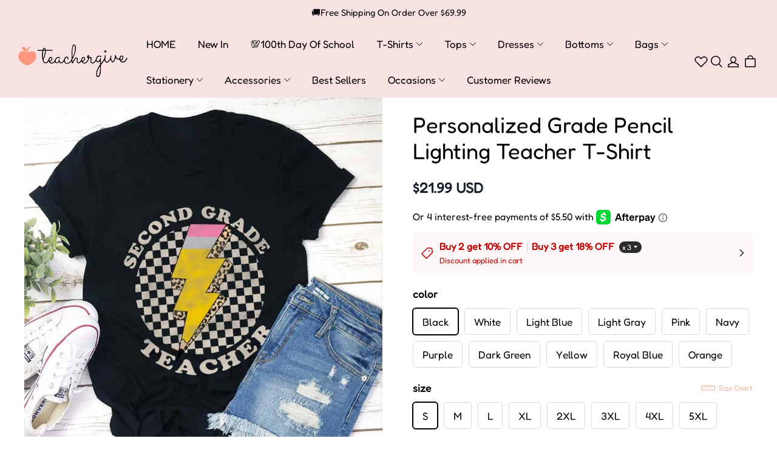

--- FILE ---
content_type: application/javascript
request_url: https://cdn.myshopline.com/t/layout/plugin/2025121707372424/plugin-pod-chunk-form-CXvhnVZS.js
body_size: 97932
content:
var Oc=Object.defineProperty;var Ac=(i,t,e)=>t in i?Oc(i,t,{enumerable:!0,configurable:!0,writable:!0,value:e}):i[t]=e;var $=(i,t,e)=>(Ac(i,typeof t!="symbol"?t+"":t,e),e);import{q as He,y as Ge,_ as pi,j as Bc,T as Sn,e as Q,V as Ta,F as Gs,f as Wn,P as yr,o as Mc,w as vi,u as xr,N as fo,k as G,h as Ee,s as Nc,a6 as V,a7 as ii,l as Fc,m as At}from"./plugin-pod-chunk-initBeforeRender-Fc_H7ZfK.js";import{d as jn,b as be,x as zc,y as Uc,k as Dc,_ as Wc,z as Hn,A as Et,B as at,C as ae,D as wr,E as br,F as jc,G as Hc,h as Gc}from"./plugin-pod-chunk-entry-CT4sYudx.js";import{l as Yc}from"./plugin-pod-index.js";var Ra={exports:{}};/*!
  Copyright (c) 2018 Jed Watson.
  Licensed under the MIT License (MIT), see
  http://jedwatson.github.io/classnames
*/(function(i){(function(){var t={}.hasOwnProperty;function e(){for(var n=[],s=0;s<arguments.length;s++){var r=arguments[s];if(r){var o=typeof r;if(o==="string"||o==="number")n.push(r);else if(Array.isArray(r)){if(r.length){var a=e.apply(null,r);a&&n.push(a)}}else if(o==="object")if(r.toString===Object.prototype.toString)for(var h in r)t.call(r,h)&&r[h]&&n.push(h);else n.push(r.toString())}}return n.join(" ")}i.exports?(e.default=e,i.exports=e):window.classNames=e})()})(Ra);var Xc=Ra.exports;const Ct=jn(Xc);var ka={exports:{}};(function(i,t){(function(n,s){i.exports=s()})(be,function(){return function(e){var n={};function s(r){if(n[r])return n[r].exports;var o=n[r]={i:r,l:!1,exports:{}};return e[r].call(o.exports,o,o.exports,s),o.l=!0,o.exports}return s.m=e,s.c=n,s.d=function(r,o,a){s.o(r,o)||Object.defineProperty(r,o,{enumerable:!0,get:a})},s.r=function(r){typeof Symbol<"u"&&Symbol.toStringTag&&Object.defineProperty(r,Symbol.toStringTag,{value:"Module"}),Object.defineProperty(r,"__esModule",{value:!0})},s.t=function(r,o){if(o&1&&(r=s(r)),o&8||o&4&&typeof r=="object"&&r&&r.__esModule)return r;var a=Object.create(null);if(s.r(a),Object.defineProperty(a,"default",{enumerable:!0,value:r}),o&2&&typeof r!="string")for(var h in r)s.d(a,h,(function(c){return r[c]}).bind(null,h));return a},s.n=function(r){var o=r&&r.__esModule?function(){return r.default}:function(){return r};return s.d(o,"a",o),o},s.o=function(r,o){return Object.prototype.hasOwnProperty.call(r,o)},s.p="",s(s.s=0)}([function(e,n,s){s.r(n);var r=function(w){return Array.isArray(w)?w:[w]},o=function(w){return w instanceof Node},a=function(w){return w instanceof NodeList},h=function(w,A){if(w&&A){w=a(w)?w:[w];for(var F=0;F<w.length&&A(w[F],F,w.length)!==!0;F++);}},c=function(w){return window.__sl_console__.error("[scroll-lock] ".concat(w))},u=function(w){if(Array.isArray(w)){var A=w.join(", ");return A}},l=function(w){var A=[];return h(w,function(F){return A.push(F)}),A},d=function(w,A){var F=arguments.length>2&&arguments[2]!==void 0?arguments[2]:!0,W=arguments.length>3&&arguments[3]!==void 0?arguments[3]:document;if(F&&l(W.querySelectorAll(A)).indexOf(w)!==-1)return w;for(;(w=w.parentElement)&&l(W.querySelectorAll(A)).indexOf(w)===-1;);return w},f=function(w,A){var F=arguments.length>2&&arguments[2]!==void 0?arguments[2]:document,W=l(F.querySelectorAll(A)).indexOf(w)!==-1;return W},m=function(w){if(w){var A=getComputedStyle(w),F=A.overflow==="hidden";return F}},y=function(w){if(w){if(m(w))return!0;var A=w.scrollTop;return A<=0}},v=function(w){if(w){if(m(w))return!0;var A=w.scrollTop,F=w.scrollHeight,W=A+w.offsetHeight;return W>=F}},b=function(w){if(w){if(m(w))return!0;var A=w.scrollLeft;return A<=0}},I=function(w){if(w){if(m(w))return!0;var A=w.scrollLeft,F=w.scrollWidth,W=A+w.offsetWidth;return W>=F}},C=function(w){var A='textarea, [contenteditable="true"]';return f(w,A)},P=function(w){var A='input[type="range"]';return f(w,A)};s.d(n,"disablePageScroll",function(){return M}),s.d(n,"enablePageScroll",function(){return O}),s.d(n,"getScrollState",function(){return z}),s.d(n,"clearQueueScrollLocks",function(){return D}),s.d(n,"getTargetScrollBarWidth",function(){return H}),s.d(n,"getCurrentTargetScrollBarWidth",function(){return rt}),s.d(n,"getPageScrollBarWidth",function(){return te}),s.d(n,"getCurrentPageScrollBarWidth",function(){return Yt}),s.d(n,"addScrollableTarget",function(){return Xt}),s.d(n,"removeScrollableTarget",function(){return B}),s.d(n,"addScrollableSelector",function(){return ut}),s.d(n,"removeScrollableSelector",function(){return Lt}),s.d(n,"addLockableTarget",function(){return pt}),s.d(n,"addLockableSelector",function(){return it}),s.d(n,"setFillGapMethod",function(){return nt}),s.d(n,"addFillGapTarget",function(){return bt}),s.d(n,"removeFillGapTarget",function(){return gt}),s.d(n,"addFillGapSelector",function(){return Z}),s.d(n,"removeFillGapSelector",function(){return ct}),s.d(n,"refillGaps",function(){return q});function E(N){for(var w=1;w<arguments.length;w++){var A=arguments[w]!=null?arguments[w]:{},F=Object.keys(A);typeof Object.getOwnPropertySymbols=="function"&&(F=F.concat(Object.getOwnPropertySymbols(A).filter(function(W){return Object.getOwnPropertyDescriptor(A,W).enumerable}))),F.forEach(function(W){S(N,W,A[W])})}return N}function S(N,w,A){return w in N?Object.defineProperty(N,w,{value:A,enumerable:!0,configurable:!0,writable:!0}):N[w]=A,N}var R=["padding","margin","width","max-width","none"],k=3,T={scroll:!0,queue:0,scrollableSelectors:["[data-scroll-lock-scrollable]"],lockableSelectors:["body","[data-scroll-lock-lockable]"],fillGapSelectors:["body","[data-scroll-lock-fill-gap]","[data-scroll-lock-lockable]"],fillGapMethod:R[0],startTouchY:0,startTouchX:0},M=function(w){T.queue<=0&&(T.scroll=!1,lt(),Ft()),Xt(w),T.queue++},O=function(w){T.queue>0&&T.queue--,T.queue<=0&&(T.scroll=!0,ee(),fe()),B(w)},z=function(){return T.scroll},D=function(){T.queue=0},H=function(w){var A=arguments.length>1&&arguments[1]!==void 0?arguments[1]:!1;if(o(w)){var F=w.style.overflowY;A?z()||(w.style.overflowY=w.getAttribute("data-scroll-lock-saved-overflow-y-property")):w.style.overflowY="scroll";var W=rt(w);return w.style.overflowY=F,W}else return 0},rt=function(w){if(o(w))if(w===document.body){var A=document.documentElement.clientWidth,F=window.innerWidth,W=F-A;return W}else{var qt=w.style.borderLeftWidth,pe=w.style.borderRightWidth;w.style.borderLeftWidth="0px",w.style.borderRightWidth="0px";var ie=w.offsetWidth-w.clientWidth;return w.style.borderLeftWidth=qt,w.style.borderRightWidth=pe,ie}else return 0},te=function(){var w=arguments.length>0&&arguments[0]!==void 0?arguments[0]:!1;return H(document.body,w)},Yt=function(){return rt(document.body)},Xt=function(w){if(w){var A=r(w);A.map(function(F){h(F,function(W){o(W)?W.setAttribute("data-scroll-lock-scrollable",""):c('"'.concat(W,'" is not a Element.'))})})}},B=function(w){if(w){var A=r(w);A.map(function(F){h(F,function(W){o(W)?W.removeAttribute("data-scroll-lock-scrollable"):c('"'.concat(W,'" is not a Element.'))})})}},ut=function(w){if(w){var A=r(w);A.map(function(F){T.scrollableSelectors.push(F)})}},Lt=function(w){if(w){var A=r(w);A.map(function(F){T.scrollableSelectors=T.scrollableSelectors.filter(function(W){return W!==F})})}},pt=function(w){if(w){var A=r(w);A.map(function(F){h(F,function(W){o(W)?W.setAttribute("data-scroll-lock-lockable",""):c('"'.concat(W,'" is not a Element.'))})}),z()||lt()}},it=function(w){if(w){var A=r(w);A.map(function(F){T.lockableSelectors.push(F)}),z()||lt(),Z(w)}},nt=function(w){if(w)if(R.indexOf(w)!==-1)T.fillGapMethod=w,q();else{var A=R.join(", ");c('"'.concat(w,'" method is not available!\nAvailable fill gap methods: ').concat(A,"."))}},bt=function(w){if(w){var A=r(w);A.map(function(F){h(F,function(W){o(W)?(W.setAttribute("data-scroll-lock-fill-gap",""),T.scroll||$i(W)):c('"'.concat(W,'" is not a Element.'))})})}},gt=function(w){if(w){var A=r(w);A.map(function(F){h(F,function(W){o(W)?(W.removeAttribute("data-scroll-lock-fill-gap"),T.scroll||_t(W)):c('"'.concat(W,'" is not a Element.'))})})}},Z=function(w){if(w){var A=r(w);A.map(function(F){T.fillGapSelectors.indexOf(F)===-1&&(T.fillGapSelectors.push(F),T.scroll||Ci(F))})}},ct=function(w){if(w){var A=r(w);A.map(function(F){T.fillGapSelectors=T.fillGapSelectors.filter(function(W){return W!==F}),T.scroll||Be(F)})}},q=function(){T.scroll||Ft()},lt=function(){var w=u(T.lockableSelectors);de(w)},ee=function(){var w=u(T.lockableSelectors);Ot(w)},de=function(w){var A=document.querySelectorAll(w);h(A,function(F){Oe(F)})},Ot=function(w){var A=document.querySelectorAll(w);h(A,function(F){Ae(F)})},Oe=function(w){if(o(w)&&w.getAttribute("data-scroll-lock-locked")!=="true"){var A=window.getComputedStyle(w);w.setAttribute("data-scroll-lock-saved-overflow-y-property",A.overflowY),w.setAttribute("data-scroll-lock-saved-inline-overflow-property",w.style.overflow),w.setAttribute("data-scroll-lock-saved-inline-overflow-y-property",w.style.overflowY),w.style.overflow="hidden",w.setAttribute("data-scroll-lock-locked","true")}},Ae=function(w){o(w)&&w.getAttribute("data-scroll-lock-locked")==="true"&&(w.style.overflow=w.getAttribute("data-scroll-lock-saved-inline-overflow-property"),w.style.overflowY=w.getAttribute("data-scroll-lock-saved-inline-overflow-y-property"),w.removeAttribute("data-scroll-lock-saved-overflow-property"),w.removeAttribute("data-scroll-lock-saved-inline-overflow-property"),w.removeAttribute("data-scroll-lock-saved-inline-overflow-y-property"),w.removeAttribute("data-scroll-lock-locked"))},Ft=function(){T.fillGapSelectors.map(function(w){Ci(w)})},fe=function(){T.fillGapSelectors.map(function(w){Be(w)})},Ci=function(w){var A=document.querySelectorAll(w),F=T.lockableSelectors.indexOf(w)!==-1;h(A,function(W){$i(W,F)})},$i=function(w){var A=arguments.length>1&&arguments[1]!==void 0?arguments[1]:!1;if(o(w)){var F;if(w.getAttribute("data-scroll-lock-lockable")===""||A)F=H(w,!0);else{var W=d(w,u(T.lockableSelectors));F=H(W,!0)}w.getAttribute("data-scroll-lock-filled-gap")==="true"&&_t(w);var qt=window.getComputedStyle(w);if(w.setAttribute("data-scroll-lock-filled-gap","true"),w.setAttribute("data-scroll-lock-current-fill-gap-method",T.fillGapMethod),T.fillGapMethod==="margin"){var pe=parseFloat(qt.marginRight);w.style.marginRight="".concat(pe+F,"px")}else if(T.fillGapMethod==="width")w.style.width="calc(100% - ".concat(F,"px)");else if(T.fillGapMethod==="max-width")w.style.maxWidth="calc(100% - ".concat(F,"px)");else if(T.fillGapMethod==="padding"){var ie=parseFloat(qt.paddingRight);w.style.paddingRight="".concat(ie+F,"px")}}},Be=function(w){var A=document.querySelectorAll(w);h(A,function(F){_t(F)})},_t=function(w){if(o(w)&&w.getAttribute("data-scroll-lock-filled-gap")==="true"){var A=w.getAttribute("data-scroll-lock-current-fill-gap-method");w.removeAttribute("data-scroll-lock-filled-gap"),w.removeAttribute("data-scroll-lock-current-fill-gap-method"),A==="margin"?w.style.marginRight="":A==="width"?w.style.width="":A==="max-width"?w.style.maxWidth="":A==="padding"&&(w.style.paddingRight="")}},ss=function(w){q()},rs=function(w){T.scroll||(T.startTouchY=w.touches[0].clientY,T.startTouchX=w.touches[0].clientX)},os=function(w){if(!T.scroll){var A=T.startTouchY,F=T.startTouchX,W=w.touches[0].clientY,qt=w.touches[0].clientX;if(w.touches.length<2){var pe=u(T.scrollableSelectors),ie={up:A<W,down:A>W,left:F<qt,right:F>qt},Ze={up:A+k<W,down:A-k>W,left:F+k<qt,right:F-k>qt},cs=function Me(vt){var ls=arguments.length>1&&arguments[1]!==void 0?arguments[1]:!1;if(vt){var ti=d(vt,pe,!1);if(P(vt))return!1;if(ls||C(vt)&&d(vt,pe)||f(vt,pe)){var Ne=!1;b(vt)&&I(vt)?(ie.up&&y(vt)||ie.down&&v(vt))&&(Ne=!0):y(vt)&&v(vt)?(ie.left&&b(vt)||ie.right&&I(vt))&&(Ne=!0):(Ze.up&&y(vt)||Ze.down&&v(vt)||Ze.left&&b(vt)||Ze.right&&I(vt))&&(Ne=!0),Ne&&(ti?Me(ti,!0):w.cancelable&&w.preventDefault())}else Me(ti)}else w.cancelable&&w.preventDefault()};cs(w.target)}}},as=function(w){T.scroll||(T.startTouchY=0,T.startTouchX=0)};typeof window<"u"&&window.addEventListener("resize",ss),typeof document<"u"&&(document.addEventListener("touchstart",rs),document.addEventListener("touchmove",os,{passive:!1}),document.addEventListener("touchend",as));var hs={hide:function(w){c('"hide" is deprecated! Use "disablePageScroll" instead. \n https://github.com/FL3NKEY/scroll-lock#disablepagescrollscrollabletarget'),M(w)},show:function(w){c('"show" is deprecated! Use "enablePageScroll" instead. \n https://github.com/FL3NKEY/scroll-lock#enablepagescrollscrollabletarget'),O(w)},toggle:function(w){c('"toggle" is deprecated! Do not use it.'),z()?M():O(w)},getState:function(){return c('"getState" is deprecated! Use "getScrollState" instead. \n https://github.com/FL3NKEY/scroll-lock#getscrollstate'),z()},getWidth:function(){return c('"getWidth" is deprecated! Use "getPageScrollBarWidth" instead. \n https://github.com/FL3NKEY/scroll-lock#getpagescrollbarwidth'),te()},getCurrentWidth:function(){return c('"getCurrentWidth" is deprecated! Use "getCurrentPageScrollBarWidth" instead. \n https://github.com/FL3NKEY/scroll-lock#getcurrentpagescrollbarwidth'),Yt()},setScrollableTargets:function(w){c('"setScrollableTargets" is deprecated! Use "addScrollableTarget" instead. \n https://github.com/FL3NKEY/scroll-lock#addscrollabletargetscrollabletarget'),Xt(w)},setFillGapSelectors:function(w){c('"setFillGapSelectors" is deprecated! Use "addFillGapSelector" instead. \n https://github.com/FL3NKEY/scroll-lock#addfillgapselectorfillgapselector'),Z(w)},setFillGapTargets:function(w){c('"setFillGapTargets" is deprecated! Use "addFillGapTarget" instead. \n https://github.com/FL3NKEY/scroll-lock#addfillgaptargetfillgaptarget'),bt(w)},clearQueue:function(){c('"clearQueue" is deprecated! Use "clearQueueScrollLocks" instead. \n https://github.com/FL3NKEY/scroll-lock#clearqueuescrolllocks'),D()}},Ki=E({disablePageScroll:M,enablePageScroll:O,getScrollState:z,clearQueueScrollLocks:D,getTargetScrollBarWidth:H,getCurrentTargetScrollBarWidth:rt,getPageScrollBarWidth:te,getCurrentPageScrollBarWidth:Yt,addScrollableSelector:ut,removeScrollableSelector:Lt,addScrollableTarget:Xt,removeScrollableTarget:B,addLockableSelector:it,addLockableTarget:pt,addFillGapSelector:Z,removeFillGapSelector:ct,addFillGapTarget:bt,removeFillGapTarget:gt,setFillGapMethod:nt,refillGaps:q,_state:T},hs);n.default=Ki}]).default})})(ka);var po=ka.exports;const qc=i=>He("svg",{width:14,height:14,viewBox:"0 0 14 14",fill:"none",xmlns:"http://www.w3.org/2000/svg",...i},He("path",{d:"M1 13L13 1",stroke:"currentColor",strokeLinecap:"round",strokeLinejoin:"round"}),He("path",{d:"M1 1L13 13",stroke:"currentColor",strokeLinecap:"round",strokeLinejoin:"round"})),Vc=i=>He("svg",{width:18,height:18,viewBox:"0 0 18 18",fill:"none",xmlns:"http://www.w3.org/2000/svg",...i},He("path",{d:"M7.5 15L2 8.5L7.5 13L16.5 5L7.5 15Z",stroke:"currentColor",strokeWidth:2,strokeLinecap:"round",strokeLinejoin:"round"})),Ir=()=>{const[i,t]=Ge(zc());return pi(()=>Uc(t),[]),i},Ea=i=>He("svg",{width:20,height:20,viewBox:"0 0 20 20",fill:"none",xmlns:"http://www.w3.org/2000/svg",...i},He("path",{d:"M2 10C2 14.4183 5.58172 18 10 18C14.4183 18 18 14.4183 18 10C18 5.58172 14.4183 2 10 2",stroke:"currentColor",strokeWidth:3})),Pa=({id:i,afterOpen:t,afterClose:e,closable:n=!0,hasConFirm:s=!1,destroyOnClose:r=!1,maskClosable:o=!0,initial:a,visible:h=!1,width:c=520,zIndex:u=1e3,onCancel:l,onConfirm:d,onContentClick:f,children:m,className:y="",modalBodyClassName:v,manualClose:b,loading:I,rootRef:C,bodyRef:P})=>{const E=Ir(),S=Bc(),[R,k]=Ge(a||h),[T,M]=Ge(h),[O,z]=Ge(T),D=Sn(B=>{S.current=B,P&&(P.current=B)},[S,P]),H=()=>{!b&&M(!1),l==null||l()},rt=()=>{o&&H()},te=()=>{!b&&M(!1),d==null||d()},Yt=Sn(()=>{T?t==null||t():(z(T),po.enablePageScroll(S.current),e==null||e())},[T,e,t]);pi(()=>{!R&&k(h),M(h)},[h,R]),pi(()=>{T&&(z(T),po.disablePageScroll(S.current))},[T]);const Xt=Q("div",{ref:C,id:i,className:Ct("plugin-pod-modal","plugin-pod-modal--".concat(E?"mb":"pc"),"plugin-pod-modal--".concat(T?"":"not-","visible-animation"),y),style:{zIndex:u,display:O?"block":"none"},children:[Q("div",{className:Ct("plugin-pod-modal-mask"),onAnimationEnd:Yt,onClick:rt}),Q("div",{className:Ct("plugin-pod-modal-wrap"),children:Q("div",{className:Ct("plugin-pod-modal-content"),style:{width:E?"":c},onMouseDown:B=>{f==null||f(B)},onTouchStart:B=>{f==null||f(B)},children:[n&&Q("div",{className:Ct("plugin-pod-modal-close"),onClick:H,children:Q(qc,{})}),Q("div",{ref:D,className:Ct("plugin-pod-modal-body",v),children:(T||!r)&&m}),s&&Q("div",{className:Ct("plugin-pod-modal-confirm"),onClick:te,children:Q(Vc,{})})]})}),I&&Q("div",{className:Ct("plugin-pod-modal-wrap","plugin-pod-modal-loading"),children:Q(Ea,{className:Ct("plugin-pod-modal-loading-icon")})})]});return R?Ta(Xt,document.body):null},Qc="custom-btn",Ys=({hide:i,style:t,className:e,size:n="middle",themeBtnClassName:s=Qc,wordWrap:r,loading:o,icon:a,disabled:h,type:c,children:u,dataAttr:l={},onClick:d,buttonRef:f})=>{const m=()=>{!h&&!o&&(d==null||d())},y=a&&!o?a:Q(Ea,{className:"plugin-pod-button-loadingIcon"});return i?null:Q("div",{ref:f,style:t,onClick:m,className:Ct("plugin-pod-button",s,e,{loading:!h&&o,wordWrap:r,disabled:h,["plugin-pod-button-".concat(c)]:c,["plugin-pod-button-".concat(n)]:!0,"plugin-pod-button-ghost-3_0":Dc()&&c==="ghost"}),...l,children:[y,Q("div",{className:"plugin-pod-button-content",children:u})]})},Ni=(i,t)=>{var n,s;let e=(s=(n=Yc.get())==null?void 0:n[i])!=null?s:"";return t&&typeof t=="object"&&Object.entries(t).forEach(([r,o])=>{e=e.replace(new RegExp("{".concat(r,"}"),"g"),o)}),e};function La(){return Gs(()=>({t:Ni}),[])}const Jc=({title:i,children:t,maskClosable:e=!1,confirmText:n,visible:s,zIndex:r,onConfirm:o,onCancel:a,afterClose:h})=>{const{t:c}=La(),[u,l]=Ge(!1),d=Ir(),f=Sn(()=>{l(!1),o==null||o()},[o]),m=Sn(()=>{l(!1),a==null||a()},[a]);return pi(()=>{s!==void 0&&l(s)},[s]),Q(Pa,{className:Ct("plugin-pod-message-modal"),width:480,visible:u,zIndex:r,closable:!1,maskClosable:e,onCancel:m,afterClose:h,children:Q("div",{className:Ct("plugin-pod-message"),"data-is-mobile":d,children:[i&&Q("div",{className:Ct("plugin-pod-message-title"),children:i}),t&&Q("div",{className:Ct("plugin-pod-message-body"),children:t}),Q("div",{className:Ct("plugin-pod-message-footer"),children:Q(Ys,{className:Ct("plugin-pod-message-btn"),onClick:f,children:n||c("confirm")})})]})})},Kc=(i,t,e={})=>{const{afterClose:n}=e,s=document.createElement("div");e.afterClose=()=>{Wn(s),n==null||n()},yr(Q(Jc,{title:t,visible:!0,...e,children:i}),s)},Zc=(i,t="default")=>{switch(t){case"loading":return Q("div",{className:"plugin-pod-toast plugin-pod-toast--loading plugin-pod-toast--loading-style2  plugin-pod-toast__fullscreen",children:[Q("div",{className:"plugin-pod-loading plugin-pod-loading--circular plugin-pod-toast__loading",children:Q("span",{className:"plugin-pod-loading__spinner plugin-pod-loading__spinner--circular",children:Q("svg",{className:"plugin-pod-loading__circular",width:"20",height:"20",viewBox:"0 0 20 20",fill:"none",xmlns:"http://www.w3.org/2000/svg",children:Q("path",{d:"M18.3333 9.99999C18.3333 14.6024 14.6024 18.3333 10 18.3333C5.39762 18.3333 1.66666 14.6024 1.66666 9.99999C1.66666 5.39762 5.39762 1.66666 10 1.66666",stroke:"black","stroke-width":"2.5","stroke-linecap":"round"})})})}),Q("div",{className:"plugin-pod-toast__content plugin-pod-toast__text",children:i})]});default:return Q("div",{className:"plugin-pod-toast plugin-pod-toast__fullscreen",children:Q("div",{className:"plugin-pod-toast__content plugin-pod-toast__inner",children:i})})}},tl=({visible:i,content:t,duration:e,onClose:n})=>{const[s,r]=Ge(i);return pi(()=>{r(!0);const o=setTimeout(()=>{r(!1),n&&n()},e||1500);return()=>{clearTimeout(o)}},[i]),s?Ta(Zc(t),document.body):Q(Mc,{})},Oa=[];function el(i){Wn(i)&&i.parentNode&&i.parentNode.removeChild(i)}function il(){for(;;){const i=Oa.pop();if(!i)break;el(i)}}const nl=(i="",t={})=>{const{onClose:e}=t,n=document.createElement("div");il(),Oa.push(n),t.onClose=()=>{Wn(n),e==null||e()},yr(Q(tl,{content:i,visible:!0,...t}),n)},Sr=nl;var sl="Expected a function",Aa="__lodash_hash_undefined__",Ba=1/0,rl=9007199254740991,ol="[object Function]",al="[object GeneratorFunction]",hl="[object Symbol]",cl=/\.|\[(?:[^[\]]*|(["'])(?:(?!\1)[^\\]|\\.)*?\1)\]/,ll=/^\w*$/,ul=/^\./,dl=/[^.[\]]+|\[(?:(-?\d+(?:\.\d+)?)|(["'])((?:(?!\2)[^\\]|\\.)*?)\2)\]|(?=(?:\.|\[\])(?:\.|\[\]|$))/g,fl=/[\\^$.*+?()[\]{}|]/g,pl=/\\(\\)?/g,gl=/^\[object .+?Constructor\]$/,ml=/^(?:0|[1-9]\d*)$/,vl=typeof be=="object"&&be&&be.Object===Object&&be,yl=typeof self=="object"&&self&&self.Object===Object&&self,Cr=vl||yl||Function("return this")();function xl(i,t){return i==null?void 0:i[t]}function wl(i){var t=!1;if(i!=null&&typeof i.toString!="function")try{t=!!(i+"")}catch(e){}return t}var bl=Array.prototype,Il=Function.prototype,Ma=Object.prototype,ws=Cr["__core-js_shared__"],go=function(){var i=/[^.]+$/.exec(ws&&ws.keys&&ws.keys.IE_PROTO||"");return i?"Symbol(src)_1."+i:""}(),Na=Il.toString,Gn=Ma.hasOwnProperty,Fa=Ma.toString,Sl=RegExp("^"+Na.call(Gn).replace(fl,"\\$&").replace(/hasOwnProperty|(function).*?(?=\\\()| for .+?(?=\\\])/g,"$1.*?")+"$"),mo=Cr.Symbol,Cl=bl.splice,$l=za(Cr,"Map"),Fi=za(Object,"create"),vo=mo?mo.prototype:void 0,yo=vo?vo.toString:void 0;function Xe(i){var t=-1,e=i?i.length:0;for(this.clear();++t<e;){var n=i[t];this.set(n[0],n[1])}}function _l(){this.__data__=Fi?Fi(null):{}}function Tl(i){return this.has(i)&&delete this.__data__[i]}function Rl(i){var t=this.__data__;if(Fi){var e=t[i];return e===Aa?void 0:e}return Gn.call(t,i)?t[i]:void 0}function kl(i){var t=this.__data__;return Fi?t[i]!==void 0:Gn.call(t,i)}function El(i,t){var e=this.__data__;return e[i]=Fi&&t===void 0?Aa:t,this}Xe.prototype.clear=_l;Xe.prototype.delete=Tl;Xe.prototype.get=Rl;Xe.prototype.has=kl;Xe.prototype.set=El;function yi(i){var t=-1,e=i?i.length:0;for(this.clear();++t<e;){var n=i[t];this.set(n[0],n[1])}}function Pl(){this.__data__=[]}function Ll(i){var t=this.__data__,e=Yn(t,i);if(e<0)return!1;var n=t.length-1;return e==n?t.pop():Cl.call(t,e,1),!0}function Ol(i){var t=this.__data__,e=Yn(t,i);return e<0?void 0:t[e][1]}function Al(i){return Yn(this.__data__,i)>-1}function Bl(i,t){var e=this.__data__,n=Yn(e,i);return n<0?e.push([i,t]):e[n][1]=t,this}yi.prototype.clear=Pl;yi.prototype.delete=Ll;yi.prototype.get=Ol;yi.prototype.has=Al;yi.prototype.set=Bl;function Je(i){var t=-1,e=i?i.length:0;for(this.clear();++t<e;){var n=i[t];this.set(n[0],n[1])}}function Ml(){this.__data__={hash:new Xe,map:new($l||yi),string:new Xe}}function Nl(i){return Xn(this,i).delete(i)}function Fl(i){return Xn(this,i).get(i)}function zl(i){return Xn(this,i).has(i)}function Ul(i,t){return Xn(this,i).set(i,t),this}Je.prototype.clear=Ml;Je.prototype.delete=Nl;Je.prototype.get=Fl;Je.prototype.has=zl;Je.prototype.set=Ul;function Dl(i,t,e){var n=i[t];(!(Gn.call(i,t)&&Ua(n,e))||e===void 0&&!(t in i))&&(i[t]=e)}function Yn(i,t){for(var e=i.length;e--;)if(Ua(i[e][0],t))return e;return-1}function Wl(i){if(!Cn(i)||Vl(i))return!1;var t=Zl(i)||wl(i)?Sl:gl;return t.test(Kl(i))}function jl(i,t,e,n){if(!Cn(i))return i;t=Xl(t,i)?[t]:Gl(t);for(var s=-1,r=t.length,o=r-1,a=i;a!=null&&++s<r;){var h=Jl(t[s]),c=e;if(s!=o){var u=a[h];c=n?n(u,h,a):void 0,c===void 0&&(c=Cn(u)?u:Yl(t[s+1])?[]:{})}Dl(a,h,c),a=a[h]}return i}function Hl(i){if(typeof i=="string")return i;if(_r(i))return yo?yo.call(i):"";var t=i+"";return t=="0"&&1/i==-Ba?"-0":t}function Gl(i){return Da(i)?i:Ql(i)}function Xn(i,t){var e=i.__data__;return ql(t)?e[typeof t=="string"?"string":"hash"]:e.map}function za(i,t){var e=xl(i,t);return Wl(e)?e:void 0}function Yl(i,t){return t=t==null?rl:t,!!t&&(typeof i=="number"||ml.test(i))&&i>-1&&i%1==0&&i<t}function Xl(i,t){if(Da(i))return!1;var e=typeof i;return e=="number"||e=="symbol"||e=="boolean"||i==null||_r(i)?!0:ll.test(i)||!cl.test(i)||t!=null&&i in Object(t)}function ql(i){var t=typeof i;return t=="string"||t=="number"||t=="symbol"||t=="boolean"?i!=="__proto__":i===null}function Vl(i){return!!go&&go in i}var Ql=$r(function(i){i=eu(i);var t=[];return ul.test(i)&&t.push(""),i.replace(dl,function(e,n,s,r){t.push(s?r.replace(pl,"$1"):n||e)}),t});function Jl(i){if(typeof i=="string"||_r(i))return i;var t=i+"";return t=="0"&&1/i==-Ba?"-0":t}function Kl(i){if(i!=null){try{return Na.call(i)}catch(t){}try{return i+""}catch(t){}}return""}function $r(i,t){if(typeof i!="function"||t&&typeof t!="function")throw new TypeError(sl);var e=function(){var n=arguments,s=t?t.apply(this,n):n[0],r=e.cache;if(r.has(s))return r.get(s);var o=i.apply(this,n);return e.cache=r.set(s,o),o};return e.cache=new($r.Cache||Je),e}$r.Cache=Je;function Ua(i,t){return i===t||i!==i&&t!==t}var Da=Array.isArray;function Zl(i){var t=Cn(i)?Fa.call(i):"";return t==ol||t==al}function Cn(i){var t=typeof i;return!!i&&(t=="object"||t=="function")}function tu(i){return!!i&&typeof i=="object"}function _r(i){return typeof i=="symbol"||tu(i)&&Fa.call(i)==hl}function eu(i){return i==null?"":Hl(i)}function iu(i,t,e){return i==null?i:jl(i,t,e)}var nu=iu;const su=jn(nu);var Wa={exports:{}},ja={exports:{}};(function(i){function t(e){if(e===void 0)throw new ReferenceError("this hasn't been initialised - super() hasn't been called");return e}i.exports=t,i.exports.__esModule=!0,i.exports.default=i.exports})(ja);(function(i){var t=Wc.exports.default,e=ja.exports;function n(s,r){if(r&&(t(r)==="object"||typeof r=="function"))return r;if(r!==void 0)throw new TypeError("Derived constructors may only return object or undefined");return e(s)}i.exports=n,i.exports.__esModule=!0,i.exports.default=i.exports})(Wa);var ru=Hn(Wa.exports),Ha={exports:{}};(function(i){function t(e){return i.exports=t=Object.setPrototypeOf?Object.getPrototypeOf.bind():function(s){return s.__proto__||Object.getPrototypeOf(s)},i.exports.__esModule=!0,i.exports.default=i.exports,t(e)}i.exports=t,i.exports.__esModule=!0,i.exports.default=i.exports})(Ha);var xo=Hn(Ha.exports),Ga={exports:{}},Ya={exports:{}};(function(i){function t(e,n){return i.exports=t=Object.setPrototypeOf?Object.setPrototypeOf.bind():function(r,o){return r.__proto__=o,r},i.exports.__esModule=!0,i.exports.default=i.exports,t(e,n)}i.exports=t,i.exports.__esModule=!0,i.exports.default=i.exports})(Ya);(function(i){var t=Ya.exports;function e(n,s){if(typeof s!="function"&&s!==null)throw new TypeError("Super expression must either be null or a function");n.prototype=Object.create(s&&s.prototype,{constructor:{value:n,writable:!0,configurable:!0}}),Object.defineProperty(n,"prototype",{writable:!1}),s&&t(n,s)}i.exports=e,i.exports.__esModule=!0,i.exports.default=i.exports})(Ga);var ou=Hn(Ga.exports),yt;(function(i){i.EXCEEDED_MAX_SIZE="exceeded_max_size",i.ILLEGAL_FILE_NAME="illegal_file_name",i.FILE_STATUS_ERROR="file_status_error",i.VIDEO_FILE_ERROR="video_file_error",i.FILE_INFO_ERROR="file_info_error",i.SIGN_ERROR="sign_error",i.UPLOAD_ERROR="upload_error",i.IMAGE_FILE_ERROR="image_file_error",i.IMAGE_PX_ERROR="image_px_error",i.FILE_LIST_INFO_EMPTY="file_list_info_empty",i.GET_VIDEO_INFO_TIMEOUT="get_video_info_timeout",i.GET_VIDEO_INFO_FAILED="get_video_info_failed"})(yt||(yt={}));var he;(function(i){i[i.PENDING=0]="PENDING",i[i.SUCCESS=1]="SUCCESS",i[i.ERROR=2]="ERROR"})(he||(he={}));var wo;(function(i){i.GET_INFO_FAILED="getInformationFailed",i.GET_INFO_TIMEOUT="getInformationTimeout"})(wo||(wo={}));var $n;(function(i){i.MP4="video/mp4",i.PNG="image/png"})($n||($n={}));var Bt;(function(i){i.IMAGE="IMAGE",i.VIDEO="VIDEO",i.FILE="FILE"})(Bt||(Bt={}));var au=["image/gif","image/png","image/jpeg","image/bmp","image/jpg","image/webp","image/svg","image/svg+xml","image/vnd.microsoft.icon","image/x-icon","image/ico"],hu=["video/webm","video/ogg","video/mp4"],Xa=new Map([["svg","image/svg+xml"],["ttf","font/ttf"],["glb","model/gltf-binary"],["gltf","model/gltf+json"],["usdz","model/vnd.usdz+zip"],["dwg","image/x-dwg"],["stl","application/vnd.ms-pki.stl"],["stp","application/STEP"],["step","application/STEP"],["igs","application/x-igs"],["rar","application/x-rar-compressed"],["zip","application/zip"],["docx","application/vnd.openxmlformats-officedocument.wordprocessingml.document"],["csv","text/csv"]]),qa="_poster",cu=3,qn=function(t){return au.includes(t)?"IMAGE":hu.includes(t)?"VIDEO":"FILE"},Va=function(){var i=Et(at.mark(function t(e,n){var s,r,o,a,h;return at.wrap(function(u){for(;;)switch(u.prev=u.next){case 0:return s=document.createElement("canvas"),r=s.getContext("2d"),o=(n==null?void 0:n.width)||e.width,a=(n==null?void 0:n.height)||e.height,s.width=o,s.height=a,r&&r.drawImage(e,0,0,o,a),u.next=9,new Promise(function(l){s.toBlob(function(d){l(d)},$n.PNG)});case 9:return h=u.sent,u.abrupt("return",h);case 11:case"end":return u.stop()}},t)}));return function(e,n){return i.apply(this,arguments)}}(),lu=function(){var i=Et(at.mark(function t(e){var n,s,r,o,a;return at.wrap(function(c){for(;;)switch(c.prev=c.next){case 0:return n=new FileReader,n.readAsArrayBuffer(e),s={width:void 0,height:void 0,duration:void 0,videoFirstFrame:void 0},c.next=5,new Promise(function(u){return n.onload=u});case 5:return r=document.createElement("video"),r.preload="auto",r.muted=!0,r.autoplay=!0,r.addEventListener("loadedmetadata",function(u){var l=r.videoWidth,d=r.videoHeight,f=r.duration;s.width=l,s.height=d,s.duration=f}),c.next=12,new Promise(function(u,l){r.addEventListener("error",function(d){l({error:yt.GET_VIDEO_INFO_FAILED,file:e,data:d,response:{code:yt.GET_VIDEO_INFO_FAILED,msg:"获取信息失败"}})}),r.addEventListener("loadeddata",u),setTimeout(function(){s.width&&s.height&&s.duration?u(yt.GET_VIDEO_INFO_TIMEOUT):l({error:yt.GET_VIDEO_INFO_TIMEOUT,file:e,data:null,response:{code:yt.GET_VIDEO_INFO_TIMEOUT,msg:"获取信息失败"}})},3e4),r.src=URL.createObjectURL(new Blob([n.result],{type:$n.MP4}))});case 12:if(o=c.sent,o!==yt.GET_VIDEO_INFO_TIMEOUT){c.next=15;break}return c.abrupt("return",s);case 15:return c.next=17,Va(r,{width:r.videoWidth,height:r.videoHeight});case 17:return a=c.sent,c.abrupt("return",{videoFirstFrame:a,width:r.videoWidth,height:r.videoHeight,duration:r.duration});case 19:case"end":return c.stop()}},t)}));return function(e){return i.apply(this,arguments)}}(),uu=function(t){t.builtinFileType=Bt.IMAGE;var e=new Promise(function(n){var s=new Image;s.src=URL.createObjectURL(t),s.onload=function(){t.width=s.width,t.height=s.height,n(!0),URL.revokeObjectURL(s.src)},s.onerror=function(){window.__sl_console__.error("获取图片宽高失败",t),n(!1),URL.revokeObjectURL(s.src)}});return e},du=function(t,e){t.builtinFileType=Bt.VIDEO;var n=new Promise(function(s){lu(t).then(function(r){t.width=r.width,t.height=r.height,t.duration=r.duration,t.videoFirstFrame=r.videoFirstFrame,s(!0)}).catch(function(r){window.__sl_console__.log("获取视频信息失败",r),e==null||e(r==null?void 0:r.error,r==null?void 0:r.response,[t]),s(!1)})});return n},fu=function(t,e){var n=e.measureMedia,s=e.onError,r=[];return t.forEach(function(o){var a=qn(o.type);switch(o.builtinFileType=Bt.FILE,a){case Bt.IMAGE:n&&r.push(uu(o));break;case Bt.VIDEO:n&&r.push(du(o,s));break}}),Promise.all(r)},pu=function(t,e){var n,s=e.beforeFileUpload,r=e.onError,o=qn(t.type);if(s)return s==null?void 0:s(t);if(((n=t.name)===null||n===void 0||(n=n.split("."))===null||n===void 0?void 0:n.length)<2)return r==null||r(yt.ILLEGAL_FILE_NAME,null,[t]),!1;if(t.status===he.ERROR)return r==null||r(yt.FILE_STATUS_ERROR,null,[t]),!1;if(e.measureMedia){if(o===Bt.VIDEO&&(!t.width||!t.height||!t.duration))return r==null||r(yt.VIDEO_FILE_ERROR,null,[t]),!1;if(o===Bt.IMAGE)return!t.width||!t.height?(r==null||r(yt.IMAGE_FILE_ERROR,null,[t]),!1):!0}return!0},Qa={exports:{}},Ja={exports:{}};(function(i){function t(e,n){if(e==null)return{};var s={},r=Object.keys(e),o,a;for(a=0;a<r.length;a++)o=r[a],!(n.indexOf(o)>=0)&&(s[o]=e[o]);return s}i.exports=t,i.exports.__esModule=!0,i.exports.default=i.exports})(Ja);(function(i){var t=Ja.exports;function e(n,s){if(n==null)return{};var r=t(n,s),o,a;if(Object.getOwnPropertySymbols){var h=Object.getOwnPropertySymbols(n);for(a=0;a<h.length;a++)o=h[a],!(s.indexOf(o)>=0)&&Object.prototype.propertyIsEnumerable.call(n,o)&&(r[o]=n[o])}return r}i.exports=e,i.exports.__esModule=!0,i.exports.default=i.exports})(Qa);var bo=Hn(Qa.exports);function Io(i,t){var e=Object.keys(i);if(Object.getOwnPropertySymbols){var n=Object.getOwnPropertySymbols(i);t&&(n=n.filter(function(s){return Object.getOwnPropertyDescriptor(i,s).enumerable})),e.push.apply(e,n)}return e}function So(i){for(var t=1;t<arguments.length;t++){var e=arguments[t]!=null?arguments[t]:{};t%2?Io(Object(e),!0).forEach(function(n){ae(i,n,e[n])}):Object.getOwnPropertyDescriptors?Object.defineProperties(i,Object.getOwnPropertyDescriptors(e)):Io(Object(e)).forEach(function(n){Object.defineProperty(i,n,Object.getOwnPropertyDescriptor(e,n))})}return i}var gu=function(t,e,n){var s,r,o,a=n.getCustomOssFormData,h={};t!=null&&t.extraMap&&Object.keys(t.extraMap).forEach(function(l){h[l]=t.extraMap[l]}),t!=null&&t.callBack&&(h.callBack=t.callBack);var c=t==null||(s=t.fileName)===null||s===void 0?void 0:s.split(".").pop();if(c){var u=Xa.get(c.toLocaleLowerCase());u&&(h["Content-type"]=u)}return e.builtinFileType===Bt.VIDEO&&!(t!=null&&(r=t.extraMap)!==null&&r!==void 0&&r["x:originfilename"])&&(h["x:uploadvideofirstframe"]=!!e.videoFirstFrame,h["x:videofirstframeurl"]=e.videoFirstFrame?encodeURIComponent(e.firstFrameUrl||"null"):"null"),So(So({key:t==null?void 0:t.key,OSSAccessKeyId:t==null?void 0:t.accessId,policy:t==null?void 0:t.policy,Signature:t==null?void 0:t.signature,success_action_status:"200"},h),(o=a==null?void 0:a(t))!==null&&o!==void 0?o:{})},Tr={exports:{}},Ka=function(t,e){return function(){for(var s=new Array(arguments.length),r=0;r<s.length;r++)s[r]=arguments[r];return t.apply(e,s)}},mu=Ka,Ke=Object.prototype.toString;function Rr(i){return Ke.call(i)==="[object Array]"}function Xs(i){return typeof i>"u"}function vu(i){return i!==null&&!Xs(i)&&i.constructor!==null&&!Xs(i.constructor)&&typeof i.constructor.isBuffer=="function"&&i.constructor.isBuffer(i)}function yu(i){return Ke.call(i)==="[object ArrayBuffer]"}function xu(i){return typeof FormData<"u"&&i instanceof FormData}function wu(i){var t;return typeof ArrayBuffer<"u"&&ArrayBuffer.isView?t=ArrayBuffer.isView(i):t=i&&i.buffer&&i.buffer instanceof ArrayBuffer,t}function bu(i){return typeof i=="string"}function Iu(i){return typeof i=="number"}function Za(i){return i!==null&&typeof i=="object"}function vn(i){if(Ke.call(i)!=="[object Object]")return!1;var t=Object.getPrototypeOf(i);return t===null||t===Object.prototype}function Su(i){return Ke.call(i)==="[object Date]"}function Cu(i){return Ke.call(i)==="[object File]"}function $u(i){return Ke.call(i)==="[object Blob]"}function th(i){return Ke.call(i)==="[object Function]"}function _u(i){return Za(i)&&th(i.pipe)}function Tu(i){return typeof URLSearchParams<"u"&&i instanceof URLSearchParams}function Ru(i){return i.trim?i.trim():i.replace(/^\s+|\s+$/g,"")}function ku(){return typeof navigator<"u"&&(navigator.product==="ReactNative"||navigator.product==="NativeScript"||navigator.product==="NS")?!1:typeof window<"u"&&typeof document<"u"}function kr(i,t){if(!(i===null||typeof i>"u"))if(typeof i!="object"&&(i=[i]),Rr(i))for(var e=0,n=i.length;e<n;e++)t.call(null,i[e],e,i);else for(var s in i)Object.prototype.hasOwnProperty.call(i,s)&&t.call(null,i[s],s,i)}function qs(){var i={};function t(s,r){vn(i[r])&&vn(s)?i[r]=qs(i[r],s):vn(s)?i[r]=qs({},s):Rr(s)?i[r]=s.slice():i[r]=s}for(var e=0,n=arguments.length;e<n;e++)kr(arguments[e],t);return i}function Eu(i,t,e){return kr(t,function(s,r){e&&typeof s=="function"?i[r]=mu(s,e):i[r]=s}),i}function Pu(i){return i.charCodeAt(0)===65279&&(i=i.slice(1)),i}var Dt={isArray:Rr,isArrayBuffer:yu,isBuffer:vu,isFormData:xu,isArrayBufferView:wu,isString:bu,isNumber:Iu,isObject:Za,isPlainObject:vn,isUndefined:Xs,isDate:Su,isFile:Cu,isBlob:$u,isFunction:th,isStream:_u,isURLSearchParams:Tu,isStandardBrowserEnv:ku,forEach:kr,merge:qs,extend:Eu,trim:Ru,stripBOM:Pu},ni=Dt;function Co(i){return encodeURIComponent(i).replace(/%3A/gi,":").replace(/%24/g,"$").replace(/%2C/gi,",").replace(/%20/g,"+").replace(/%5B/gi,"[").replace(/%5D/gi,"]")}var eh=function(t,e,n){if(!e)return t;var s;if(n)s=n(e);else if(ni.isURLSearchParams(e))s=e.toString();else{var r=[];ni.forEach(e,function(h,c){h===null||typeof h>"u"||(ni.isArray(h)?c=c+"[]":h=[h],ni.forEach(h,function(l){ni.isDate(l)?l=l.toISOString():ni.isObject(l)&&(l=JSON.stringify(l)),r.push(Co(c)+"="+Co(l))}))}),s=r.join("&")}if(s){var o=t.indexOf("#");o!==-1&&(t=t.slice(0,o)),t+=(t.indexOf("?")===-1?"?":"&")+s}return t},Lu=Dt;function Vn(){this.handlers=[]}Vn.prototype.use=function(t,e,n){return this.handlers.push({fulfilled:t,rejected:e,synchronous:n?n.synchronous:!1,runWhen:n?n.runWhen:null}),this.handlers.length-1};Vn.prototype.eject=function(t){this.handlers[t]&&(this.handlers[t]=null)};Vn.prototype.forEach=function(t){Lu.forEach(this.handlers,function(n){n!==null&&t(n)})};var Ou=Vn,Au=Dt,Bu=function(t,e){Au.forEach(t,function(s,r){r!==e&&r.toUpperCase()===e.toUpperCase()&&(t[e]=s,delete t[r])})},ih=function(t,e,n,s,r){return t.config=e,n&&(t.code=n),t.request=s,t.response=r,t.isAxiosError=!0,t.toJSON=function(){return{message:this.message,name:this.name,description:this.description,number:this.number,fileName:this.fileName,lineNumber:this.lineNumber,columnNumber:this.columnNumber,stack:this.stack,config:this.config,code:this.code}},t},bs,$o;function nh(){if($o)return bs;$o=1;var i=ih;return bs=function(e,n,s,r,o){var a=new Error(e);return i(a,n,s,r,o)},bs}var Is,_o;function Mu(){if(_o)return Is;_o=1;var i=nh();return Is=function(e,n,s){var r=s.config.validateStatus;!s.status||!r||r(s.status)?e(s):n(i("Request failed with status code "+s.status,s.config,null,s.request,s))},Is}var Ss,To;function Nu(){if(To)return Ss;To=1;var i=Dt;return Ss=i.isStandardBrowserEnv()?function(){return{write:function(n,s,r,o,a,h){var c=[];c.push(n+"="+encodeURIComponent(s)),i.isNumber(r)&&c.push("expires="+new Date(r).toGMTString()),i.isString(o)&&c.push("path="+o),i.isString(a)&&c.push("domain="+a),h===!0&&c.push("secure"),document.cookie=c.join("; ")},read:function(n){var s=document.cookie.match(new RegExp("(^|;\\s*)("+n+")=([^;]*)"));return s?decodeURIComponent(s[3]):null},remove:function(n){this.write(n,"",Date.now()-864e5)}}}():function(){return{write:function(){},read:function(){return null},remove:function(){}}}(),Ss}var Cs,Ro;function Fu(){return Ro||(Ro=1,Cs=function(t){return/^([a-z][a-z\d\+\-\.]*:)?\/\//i.test(t)}),Cs}var $s,ko;function zu(){return ko||(ko=1,$s=function(t,e){return e?t.replace(/\/+$/,"")+"/"+e.replace(/^\/+/,""):t}),$s}var _s,Eo;function Uu(){if(Eo)return _s;Eo=1;var i=Fu(),t=zu();return _s=function(n,s){return n&&!i(s)?t(n,s):s},_s}var Ts,Po;function Du(){if(Po)return Ts;Po=1;var i=Dt,t=["age","authorization","content-length","content-type","etag","expires","from","host","if-modified-since","if-unmodified-since","last-modified","location","max-forwards","proxy-authorization","referer","retry-after","user-agent"];return Ts=function(n){var s={},r,o,a;return n&&i.forEach(n.split("\n"),function(c){if(a=c.indexOf(":"),r=i.trim(c.substr(0,a)).toLowerCase(),o=i.trim(c.substr(a+1)),r){if(s[r]&&t.indexOf(r)>=0)return;r==="set-cookie"?s[r]=(s[r]?s[r]:[]).concat([o]):s[r]=s[r]?s[r]+", "+o:o}}),s},Ts}var Rs,Lo;function Wu(){if(Lo)return Rs;Lo=1;var i=Dt;return Rs=i.isStandardBrowserEnv()?function(){var e=/(msie|trident)/i.test(navigator.userAgent),n=document.createElement("a"),s;function r(o){var a=o;return e&&(n.setAttribute("href",a),a=n.href),n.setAttribute("href",a),{href:n.href,protocol:n.protocol?n.protocol.replace(/:$/,""):"",host:n.host,search:n.search?n.search.replace(/^\?/,""):"",hash:n.hash?n.hash.replace(/^#/,""):"",hostname:n.hostname,port:n.port,pathname:n.pathname.charAt(0)==="/"?n.pathname:"/"+n.pathname}}return s=r(window.location.href),function(a){var h=i.isString(a)?r(a):a;return h.protocol===s.protocol&&h.host===s.host}}():function(){return function(){return!0}}(),Rs}var ks,Oo;function Ao(){if(Oo)return ks;Oo=1;var i=Dt,t=Mu(),e=Nu(),n=eh,s=Uu(),r=Du(),o=Wu(),a=nh();return ks=function(c){return new Promise(function(l,d){var f=c.data,m=c.headers,y=c.responseType;i.isFormData(f)&&delete m["Content-Type"];var v=new XMLHttpRequest;if(c.auth){var b=c.auth.username||"",I=c.auth.password?unescape(encodeURIComponent(c.auth.password)):"";m.Authorization="Basic "+btoa(b+":"+I)}var C=s(c.baseURL,c.url);v.open(c.method.toUpperCase(),n(C,c.params,c.paramsSerializer),!0),v.timeout=c.timeout;function P(){if(v){var S="getAllResponseHeaders"in v?r(v.getAllResponseHeaders()):null,R=!y||y==="text"||y==="json"?v.responseText:v.response,k={data:R,status:v.status,statusText:v.statusText,headers:S,config:c,request:v};t(l,d,k),v=null}}if("onloadend"in v?v.onloadend=P:v.onreadystatechange=function(){!v||v.readyState!==4||v.status===0&&!(v.responseURL&&v.responseURL.indexOf("file:")===0)||setTimeout(P)},v.onabort=function(){v&&(d(a("Request aborted",c,"ECONNABORTED",v)),v=null)},v.onerror=function(){d(a("Network Error",c,null,v)),v=null},v.ontimeout=function(){var R="timeout of "+c.timeout+"ms exceeded";c.timeoutErrorMessage&&(R=c.timeoutErrorMessage),d(a(R,c,c.transitional&&c.transitional.clarifyTimeoutError?"ETIMEDOUT":"ECONNABORTED",v)),v=null},i.isStandardBrowserEnv()){var E=(c.withCredentials||o(C))&&c.xsrfCookieName?e.read(c.xsrfCookieName):void 0;E&&(m[c.xsrfHeaderName]=E)}"setRequestHeader"in v&&i.forEach(m,function(R,k){typeof f>"u"&&k.toLowerCase()==="content-type"?delete m[k]:v.setRequestHeader(k,R)}),i.isUndefined(c.withCredentials)||(v.withCredentials=!!c.withCredentials),y&&y!=="json"&&(v.responseType=c.responseType),typeof c.onDownloadProgress=="function"&&v.addEventListener("progress",c.onDownloadProgress),typeof c.onUploadProgress=="function"&&v.upload&&v.upload.addEventListener("progress",c.onUploadProgress),c.cancelToken&&c.cancelToken.promise.then(function(R){v&&(v.abort(),d(R),v=null)}),f||(f=null),v.send(f)})},ks}var St=Dt,Bo=Bu,ju=ih,Hu={"Content-Type":"application/x-www-form-urlencoded"};function Mo(i,t){!St.isUndefined(i)&&St.isUndefined(i["Content-Type"])&&(i["Content-Type"]=t)}function Gu(){var i;return(typeof XMLHttpRequest<"u"||typeof process<"u"&&Object.prototype.toString.call(process)==="[object process]")&&(i=Ao()),i}function Yu(i,t,e){if(St.isString(i))try{return(t||JSON.parse)(i),St.trim(i)}catch(n){if(n.name!=="SyntaxError")throw n}return(e||JSON.stringify)(i)}var Qn={transitional:{silentJSONParsing:!0,forcedJSONParsing:!0,clarifyTimeoutError:!1},adapter:Gu(),transformRequest:[function(t,e){return Bo(e,"Accept"),Bo(e,"Content-Type"),St.isFormData(t)||St.isArrayBuffer(t)||St.isBuffer(t)||St.isStream(t)||St.isFile(t)||St.isBlob(t)?t:St.isArrayBufferView(t)?t.buffer:St.isURLSearchParams(t)?(Mo(e,"application/x-www-form-urlencoded;charset=utf-8"),t.toString()):St.isObject(t)||e&&e["Content-Type"]==="application/json"?(Mo(e,"application/json"),Yu(t)):t}],transformResponse:[function(t){var e=this.transitional,n=e&&e.silentJSONParsing,s=e&&e.forcedJSONParsing,r=!n&&this.responseType==="json";if(r||s&&St.isString(t)&&t.length)try{return JSON.parse(t)}catch(o){if(r)throw o.name==="SyntaxError"?ju(o,this,"E_JSON_PARSE"):o}return t}],timeout:0,xsrfCookieName:"XSRF-TOKEN",xsrfHeaderName:"X-XSRF-TOKEN",maxContentLength:-1,maxBodyLength:-1,validateStatus:function(t){return t>=200&&t<300}};Qn.headers={common:{Accept:"application/json, text/plain, */*"}};St.forEach(["delete","get","head"],function(t){Qn.headers[t]={}});St.forEach(["post","put","patch"],function(t){Qn.headers[t]=St.merge(Hu)});var Er=Qn,Xu=Dt,qu=Er,Vu=function(t,e,n){var s=this||qu;return Xu.forEach(n,function(o){t=o.call(s,t,e)}),t},Es,No;function sh(){return No||(No=1,Es=function(t){return!!(t&&t.__CANCEL__)}),Es}var Fo=Dt,Ps=Vu,Qu=sh(),Ju=Er;function Ls(i){i.cancelToken&&i.cancelToken.throwIfRequested()}var Ku=function(t){Ls(t),t.headers=t.headers||{},t.data=Ps.call(t,t.data,t.headers,t.transformRequest),t.headers=Fo.merge(t.headers.common||{},t.headers[t.method]||{},t.headers),Fo.forEach(["delete","get","head","post","put","patch","common"],function(s){delete t.headers[s]});var e=t.adapter||Ju.adapter;return e(t).then(function(s){return Ls(t),s.data=Ps.call(t,s.data,s.headers,t.transformResponse),s},function(s){return Qu(s)||(Ls(t),s&&s.response&&(s.response.data=Ps.call(t,s.response.data,s.response.headers,t.transformResponse))),Promise.reject(s)})},Tt=Dt,rh=function(t,e){e=e||{};var n={},s=["url","method","data"],r=["headers","auth","proxy","params"],o=["baseURL","transformRequest","transformResponse","paramsSerializer","timeout","timeoutMessage","withCredentials","adapter","responseType","xsrfCookieName","xsrfHeaderName","onUploadProgress","onDownloadProgress","decompress","maxContentLength","maxBodyLength","maxRedirects","transport","httpAgent","httpsAgent","cancelToken","socketPath","responseEncoding"],a=["validateStatus"];function h(d,f){return Tt.isPlainObject(d)&&Tt.isPlainObject(f)?Tt.merge(d,f):Tt.isPlainObject(f)?Tt.merge({},f):Tt.isArray(f)?f.slice():f}function c(d){Tt.isUndefined(e[d])?Tt.isUndefined(t[d])||(n[d]=h(void 0,t[d])):n[d]=h(t[d],e[d])}Tt.forEach(s,function(f){Tt.isUndefined(e[f])||(n[f]=h(void 0,e[f]))}),Tt.forEach(r,c),Tt.forEach(o,function(f){Tt.isUndefined(e[f])?Tt.isUndefined(t[f])||(n[f]=h(void 0,t[f])):n[f]=h(void 0,e[f])}),Tt.forEach(a,function(f){f in e?n[f]=h(t[f],e[f]):f in t&&(n[f]=h(void 0,t[f]))});var u=s.concat(r).concat(o).concat(a),l=Object.keys(t).concat(Object.keys(e)).filter(function(f){return u.indexOf(f)===-1});return Tt.forEach(l,c),n};const Zu="axios",td="0.21.4",ed="Promise based HTTP client for the browser and node.js",id="index.js",nd={test:"grunt test",start:"node ./sandbox/server.js",build:"NODE_ENV=production grunt build",preversion:"npm test",version:"npm run build && grunt version && git add -A dist && git add CHANGELOG.md bower.json package.json",postversion:"git push && git push --tags",examples:"node ./examples/server.js",coveralls:"cat coverage/lcov.info | ./node_modules/coveralls/bin/coveralls.js",fix:"eslint --fix lib/**/*.js"},sd={type:"git",url:"https://github.com/axios/axios.git"},rd=["xhr","http","ajax","promise","node"],od="Matt Zabriskie",ad="MIT",hd={url:"https://github.com/axios/axios/issues"},cd="https://axios-http.com",ld={coveralls:"^3.0.0","es6-promise":"^4.2.4",grunt:"^1.3.0","grunt-banner":"^0.6.0","grunt-cli":"^1.2.0","grunt-contrib-clean":"^1.1.0","grunt-contrib-watch":"^1.0.0","grunt-eslint":"^23.0.0","grunt-karma":"^4.0.0","grunt-mocha-test":"^0.13.3","grunt-ts":"^6.0.0-beta.19","grunt-webpack":"^4.0.2","istanbul-instrumenter-loader":"^1.0.0","jasmine-core":"^2.4.1",karma:"^6.3.2","karma-chrome-launcher":"^3.1.0","karma-firefox-launcher":"^2.1.0","karma-jasmine":"^1.1.1","karma-jasmine-ajax":"^0.1.13","karma-safari-launcher":"^1.0.0","karma-sauce-launcher":"^4.3.6","karma-sinon":"^1.0.5","karma-sourcemap-loader":"^0.3.8","karma-webpack":"^4.0.2","load-grunt-tasks":"^3.5.2",minimist:"^1.2.0",mocha:"^8.2.1",sinon:"^4.5.0","terser-webpack-plugin":"^4.2.3",typescript:"^4.0.5","url-search-params":"^0.10.0",webpack:"^4.44.2","webpack-dev-server":"^3.11.0"},ud={"./lib/adapters/http.js":"./lib/adapters/xhr.js"},dd="dist/axios.min.js",fd="dist/axios.min.js",pd="./index.d.ts",gd={"follow-redirects":"^1.14.0"},md=[{path:"./dist/axios.min.js",threshold:"5kB"}],vd={name:Zu,version:td,description:ed,main:id,scripts:nd,repository:sd,keywords:rd,author:od,license:ad,bugs:hd,homepage:cd,devDependencies:ld,browser:ud,jsdelivr:dd,unpkg:fd,typings:pd,dependencies:gd,bundlesize:md};var oh=vd,Pr={};["object","boolean","number","function","string","symbol"].forEach(function(i,t){Pr[i]=function(n){return typeof n===i||"a"+(t<1?"n ":" ")+i}});var zo={},yd=oh.version.split(".");function ah(i,t){for(var e=t?t.split("."):yd,n=i.split("."),s=0;s<3;s++){if(e[s]>n[s])return!0;if(e[s]<n[s])return!1}return!1}Pr.transitional=function(t,e,n){var s=e&&ah(e);function r(o,a){return"[Axios v"+oh.version+"] Transitional option '"+o+"'"+a+(n?". "+n:"")}return function(o,a,h){if(t===!1)throw new Error(r(a," has been removed in "+e));return s&&!zo[a]&&(zo[a]=!0,window.__sl_console__.warn(r(a," has been deprecated since v"+e+" and will be removed in the near future"))),t?t(o,a,h):!0}};function xd(i,t,e){if(typeof i!="object")throw new TypeError("options must be an object");for(var n=Object.keys(i),s=n.length;s-- >0;){var r=n[s],o=t[r];if(o){var a=i[r],h=a===void 0||o(a,r,i);if(h!==!0)throw new TypeError("option "+r+" must be "+h);continue}if(e!==!0)throw Error("Unknown option "+r)}}var wd={isOlderVersion:ah,assertOptions:xd,validators:Pr},hh=Dt,bd=eh,Uo=Ou,Do=Ku,Jn=rh,ch=wd,si=ch.validators;function Hi(i){this.defaults=i,this.interceptors={request:new Uo,response:new Uo}}Hi.prototype.request=function(t){typeof t=="string"?(t=arguments[1]||{},t.url=arguments[0]):t=t||{},t=Jn(this.defaults,t),t.method?t.method=t.method.toLowerCase():this.defaults.method?t.method=this.defaults.method.toLowerCase():t.method="get";var e=t.transitional;e!==void 0&&ch.assertOptions(e,{silentJSONParsing:si.transitional(si.boolean,"1.0.0"),forcedJSONParsing:si.transitional(si.boolean,"1.0.0"),clarifyTimeoutError:si.transitional(si.boolean,"1.0.0")},!1);var n=[],s=!0;this.interceptors.request.forEach(function(d){typeof d.runWhen=="function"&&d.runWhen(t)===!1||(s=s&&d.synchronous,n.unshift(d.fulfilled,d.rejected))});var r=[];this.interceptors.response.forEach(function(d){r.push(d.fulfilled,d.rejected)});var o;if(!s){var a=[Do,void 0];for(Array.prototype.unshift.apply(a,n),a=a.concat(r),o=Promise.resolve(t);a.length;)o=o.then(a.shift(),a.shift());return o}for(var h=t;n.length;){var c=n.shift(),u=n.shift();try{h=c(h)}catch(l){u(l);break}}try{o=Do(h)}catch(l){return Promise.reject(l)}for(;r.length;)o=o.then(r.shift(),r.shift());return o};Hi.prototype.getUri=function(t){return t=Jn(this.defaults,t),bd(t.url,t.params,t.paramsSerializer).replace(/^\?/,"")};hh.forEach(["delete","get","head","options"],function(t){Hi.prototype[t]=function(e,n){return this.request(Jn(n||{},{method:t,url:e,data:(n||{}).data}))}});hh.forEach(["post","put","patch"],function(t){Hi.prototype[t]=function(e,n,s){return this.request(Jn(s||{},{method:t,url:e,data:n}))}});var Id=Hi,Os,Wo;function lh(){if(Wo)return Os;Wo=1;function i(t){this.message=t}return i.prototype.toString=function(){return"Cancel"+(this.message?": "+this.message:"")},i.prototype.__CANCEL__=!0,Os=i,Os}var As,jo;function Sd(){if(jo)return As;jo=1;var i=lh();function t(e){if(typeof e!="function")throw new TypeError("executor must be a function.");var n;this.promise=new Promise(function(o){n=o});var s=this;e(function(o){s.reason||(s.reason=new i(o),n(s.reason))})}return t.prototype.throwIfRequested=function(){if(this.reason)throw this.reason},t.source=function(){var n,s=new t(function(o){n=o});return{token:s,cancel:n}},As=t,As}var Bs,Ho;function Cd(){return Ho||(Ho=1,Bs=function(t){return function(n){return t.apply(null,n)}}),Bs}var Ms,Go;function $d(){return Go||(Go=1,Ms=function(t){return typeof t=="object"&&t.isAxiosError===!0}),Ms}var Yo=Dt,_d=Ka,yn=Id,Td=rh,Rd=Er;function uh(i){var t=new yn(i),e=_d(yn.prototype.request,t);return Yo.extend(e,yn.prototype,t),Yo.extend(e,t),e}var Zt=uh(Rd);Zt.Axios=yn;Zt.create=function(t){return uh(Td(Zt.defaults,t))};Zt.Cancel=lh();Zt.CancelToken=Sd();Zt.isCancel=sh();Zt.all=function(t){return Promise.all(t)};Zt.spread=Cd();Zt.isAxiosError=$d();Tr.exports=Zt;Tr.exports.default=Zt;var kd=Tr.exports,Ed=kd;const Pd=jn(Ed);var Ld=["CUS0501","RS0003"],Oi=Pd.create();Oi.interceptors.response.use(function(i){var t;if(Ld.includes(i.data.code)||(i==null||(t=i.data)===null||t===void 0?void 0:t.success)===!1){var e;return Promise.reject({code:i.data.code,msg:i==null||(e=i.data)===null||e===void 0?void 0:e.msg})}return i},function(i){return Promise.reject(i)});var Xo=function(t,e){var n=new URL(t);return e&&n.searchParams.set("_f","1"),n.toString()},qo=function(t,e){return e==null?void 0:e.find(function(n){var s,r=((s=n.extraMap)===null||s===void 0?void 0:s["x:originfilename"])===t.name;return r?t.builtinFileType===Bt.VIDEO?t.videoFirstFrame?n:null:n:null})},Od=function(){function i(){br(this,i),ae(this,"eventMap",{})}return wr(i,[{key:"listen",value:function(e,n){this.eventMap[e]&&(this.eventMap[e]=null),this.eventMap[e]=n}},{key:"emit",value:function(e){var n=this.eventMap[e];n&&n()}}]),i}(),ki=function(t){return t.type==="image/gif"},Ns=function(t){return"".concat(t.uid).concat(qa)},Ad=function(t){return new Promise(function(e){var n=File.prototype.slice||File.prototype.mozSlice||File.prototype.webkitSlice,s=2097152,r=Math.ceil(t.size/s),o=0,a=new jc.ArrayBuffer,h=new FileReader;h.onload=function(u){var l;if(a.append(u==null||(l=u.target)===null||l===void 0?void 0:l.result),o++,o<r)c();else{var d=a.end(!1);e(d)}};function c(){var u=o*s,l=u+s>=t.size?t.size:u+s;h.readAsArrayBuffer(n.call(t,u,l))}c()})},Vo=function(){var i=Et(at.mark(function t(e){var n;return at.wrap(function(r){for(;;)switch(r.prev=r.next){case 0:return r.next=2,Promise.all(e.map(function(){var o=Et(at.mark(function a(h){var c,u,l,d,f,m,y,v;return at.wrap(function(I){for(;;)switch(I.prev=I.next){case 0:return c=h.name,u=h.size,l=h.type,d=qn(l),f=c.split(".").slice(-1)[0],m=Xa.get(f),I.next=6,Ad(h);case 6:return y=I.sent,v={fileMd5:y,fileName:c,fileSize:u,resource:d,type:m||h.type||f,width:h.width,height:h.height,duration:h.duration},I.abrupt("return",v);case 9:case"end":return I.stop()}},a)}));return function(a){return o.apply(this,arguments)}}()));case 2:return n=r.sent,r.abrupt("return",n);case 4:case"end":return r.stop()}},t)}));return function(e){return i.apply(this,arguments)}}(),Qo=function(){var i=Et(at.mark(function t(e){var n,s,r,o;return at.wrap(function(h){for(;;)switch(h.prev=h.next){case 0:return n=new FileReader,n.readAsArrayBuffer(e),h.next=4,new Promise(function(c){return n.onload=c});case 4:return s=new Image,h.next=7,new Promise(function(c){s.src=URL.createObjectURL(new Blob([n.result])),s.onload=c});case 7:return h.next=9,Va(s);case 9:return r=h.sent,o=new File([r],e.name),o.width=s.width,o.height=s.height,o.status=he.PENDING,o.uid="".concat(e.uid,"_").concat(qa),h.abrupt("return",o);case 16:case"end":return h.stop()}},t)}));return function(e){return i.apply(this,arguments)}}();function Bd(i){return Vs.apply(this,arguments)}function Vs(){return Vs=Et(at.mark(function i(t){return at.wrap(function(n){for(;;)switch(n.prev=n.next){case 0:if(!t.arrayBuffer){n.next=4;break}return n.abrupt("return",t.arrayBuffer());case 4:return n.abrupt("return",new Promise(function(s,r){var o=new FileReader;o.onload=function(){s(o.result)},o.onerror=function(){r("blob to arrayBuffer failed")},o.readAsArrayBuffer(t)}));case 5:case"end":return n.stop()}},i)})),Vs.apply(this,arguments)}var Md=["url","baseURL","headers"],Nd=["url","baseURL","headers"];function Jo(i,t){var e=Object.keys(i);if(Object.getOwnPropertySymbols){var n=Object.getOwnPropertySymbols(i);t&&(n=n.filter(function(s){return Object.getOwnPropertyDescriptor(i,s).enumerable})),e.push.apply(e,n)}return e}function ye(i){for(var t=1;t<arguments.length;t++){var e=arguments[t]!=null?arguments[t]:{};t%2?Jo(Object(e),!0).forEach(function(n){ae(i,n,e[n])}):Object.getOwnPropertyDescriptors?Object.defineProperties(i,Object.getOwnPropertyDescriptors(e)):Jo(Object(e)).forEach(function(n){Object.defineProperty(i,n,Object.getOwnPropertyDescriptor(e,n))})}return i}var Fd=["image/x-icon","image/vnd.microsoft.icon","image/ico"],zd=function(){function i(t){var e=this;br(this,i),ae(this,"_lock",!1),ae(this,"_options",void 0),ae(this,"_event",void 0),ae(this,"_fileStatusMap",new Map),ae(this,"_signPromisesMap",new Map),ae(this,"_signDataSet",new Set),ae(this,"_retryUploadFileToOss",function(){var n=Et(at.mark(function s(r){var o,a,h=arguments;return at.wrap(function(u){for(;;)switch(u.prev=u.next){case 0:return o=h.length>1&&h[1]!==void 0?h[1]:1,u.prev=1,u.next=4,e._uploadFileToOss.apply(e,Hc(r));case 4:return a=u.sent,u.abrupt("return",a);case 8:if(u.prev=8,u.t0=u.catch(1),!(o<cu)){u.next=14;break}return u.next=13,e._retryUploadFileToOss(r,o+1);case 13:return u.abrupt("return",u.sent);case 14:throw u.t0;case 15:case"end":return u.stop()}},s,null,[[1,8]])}));return function(s){return n.apply(this,arguments)}}()),this._options=ye({measureMedia:!0},t),this._event=new Od}return wr(i,[{key:"releaseSignCache",value:function(){this._signPromisesMap.clear(),this._signDataSet.clear(),this._lock=!1}},{key:"_initialFiles",value:function(e){var n=this;e.forEach(function(s,r){s.uid=s.uid?s.uid:"".concat(Date.now(),"_").concat(r);var o=new Promise(function(a){n._event.listen("".concat(s.uid,"-done"),function(){a({})})});n._signPromisesMap.set(s.uid,o),n._fileStatusMap.set(ki(s)?Ns(s):s.uid,he.PENDING)})}},{key:"_fetchSign",value:function(){var t=Et(at.mark(function n(s){var r,o,a=this,h,c,u,l,d,f,m,y,v,b,I,C,P,E;return at.wrap(function(R){for(;;)switch(R.prev=R.next){case 0:return this._lock=!0,h=s==null?void 0:s.map(function(k){if(Fd.includes(k.type)){var T=new File([k],k.name,{type:"image/ico"});return Object.assign(T,k)}return k}),R.next=4,Vo(h);case 4:if(c=R.sent,c.length){R.next=7;break}return R.abrupt("return",Promise.reject({code:yt.FILE_INFO_ERROR,msg:"缺少资源信息"}));case 7:return u={businessType:this._options.businessType,resource:this._options.fileType||qn((r=s[0])===null||r===void 0?void 0:r.type),fileInfos:c},l=null,d={data:[]},R.prev=10,v=(f=this._options.signRequestOption)!==null&&f!==void 0?f:{},b=v.url,I=v.baseURL,C=v.headers,P=bo(v,Md),R.next=14,Oi(ye(ye({},P),{},{method:"post",withCredentials:!0,data:JSON.stringify(u),baseURL:I||(b?void 0:"/admin"),url:b!=null?b:"/api/signature/post/sign",headers:ye({"Content-type":"application/json"},C!=null?C:{})}));case 14:l=R.sent,d=(m=(y=l)===null||y===void 0?void 0:y.data)!==null&&m!==void 0?m:null,R.next=22;break;case 18:return R.prev=18,R.t0=R.catch(10),d=R.t0,R.abrupt("return",Promise.reject({code:yt.SIGN_ERROR,msg:"获取签名失败",data:R.t0}));case 22:if(((o=l)===null||o===void 0?void 0:o.status)!==200){R.next=26;break}return(E=d)===null||E===void 0||(E=E.data)===null||E===void 0||E.forEach(function(k){a._signDataSet.add(k)}),s.forEach(function(k){if(k.builtinFileType===Bt.VIDEO&&k.videoFirstFrame){var T,M=qo(k,(T=d)===null||T===void 0?void 0:T.data);k.firstFrameUrl=M==null?void 0:M.url}k.response=d,a._event.emit("".concat(k.uid,"-done"))}),R.abrupt("return",l);case 26:return R.abrupt("return",Promise.reject({code:yt.SIGN_ERROR,msg:"获取签名失败",data:l}));case 27:case"end":return R.stop()}},n,this,[[10,18]])}));function e(n){return t.apply(this,arguments)}return e}()},{key:"_uploadFileToOss",value:function(){var t=Et(at.mark(function n(s,r,o,a){var h,c,u,l;return at.wrap(function(f){for(;;)switch(f.prev=f.next){case 0:return h=new FormData,c=gu(r,s,this._options),Object.keys(c).forEach(function(m){h.append(m,c[m])}),h.append("file",s),h.append("date",new Date().getTime().toString()),f.prev=5,u=!0,f.next=9,Oi(r==null?void 0:r.host,{method:"POST",data:h,onUploadProgress:a});case 9:if(l=f.sent,l.status!==200){f.next=16;break}return u=!0,this._fileStatusMap.set(s.uid,he.SUCCESS),f.abrupt("return",{data:{url:Xo(r==null?void 0:r.url,o||!1),success:u,fileName:s.name,file:s,extraData:c},response:l.data});case 16:throw u=!1,this._fileStatusMap.set(s.uid,he.ERROR),{data:{url:null,success:u,fileName:s.name,file:s,extraData:c},response:l==null?void 0:l.data};case 19:f.next=25;break;case 21:throw f.prev=21,f.t0=f.catch(5),this._fileStatusMap.set(s.uid,he.ERROR),{data:{url:null,success:!1,filename:s.name,file:s},response:{}};case 25:case"end":return f.stop()}},n,this,[[5,21]])}));function e(n,s,r,o){return t.apply(this,arguments)}return e}()},{key:"sign",value:function(){var t=Et(at.mark(function n(s){var r;return at.wrap(function(a){for(;;)switch(a.prev=a.next){case 0:if(!this._lock){a.next=2;break}return a.abrupt("return");case 2:return this._initialFiles(s),a.next=5,this._fetchSign(s);case 5:return r=a.sent,a.abrupt("return",r);case 7:case"end":return a.stop()}},n,this)}));function e(n){return t.apply(this,arguments)}return e}()},{key:"postFile",value:function(){var t=Et(at.mark(function n(s){var r,o,a,h,c,u;return at.wrap(function(d){for(;;)switch(d.prev=d.next){case 0:if(r=s.file,o=s.onProgress,a=Array.from(this._signDataSet).find(function(f){return f.fileName===r.name}),a!=null&&a.signature){d.next=5;break}throw this._lock=!1,{code:yt.SIGN_ERROR,msg:"获取签名失败"};case 5:if(h=qo(r,Array.from(this._signDataSet)),!h){d.next=22;break}if(d.prev=7,c=r.builtinFileType===Bt.VIDEO?r.videoFirstFrame:r,!ki(r)){d.next=13;break}return d.next=12,Qo(r);case 12:c=d.sent;case 13:return d.next=15,this._retryUploadFileToOss([c,h,!0]);case 15:ki(r)&&this._fileStatusMap.set(Ns(r),he.SUCCESS),d.next=22;break;case 18:throw d.prev=18,d.t0=d.catch(7),ki(r)&&this._fileStatusMap.set(Ns(r),he.ERROR),d.t0;case 22:return d.next=24,this._uploadFileToOss(r,a,!!h,function(f){o==null||o({percent:f.loaded/f.total,extraData:h})});case 24:return u=d.sent,d.abrupt("return",u);case 26:case"end":return d.stop()}},n,this,[[7,18]])}));function e(n){return t.apply(this,arguments)}return e}()},{key:"putFileToOss",value:function(){var t=Et(at.mark(function n(s,r,o){var a,h,c;return at.wrap(function(l){for(;;)switch(l.prev=l.next){case 0:return a=Date.now(),l.prev=1,h=s.__signData,l.t0=Oi,l.t1="".concat(h.preSignedUrl),l.next=7,Bd(s);case 7:return l.t2=l.sent,l.t3=h.headerMap,l.t4=o,l.t5={method:"PUT",data:l.t2,headers:l.t3,onUploadProgress:l.t4},l.next=13,(0,l.t0)(l.t1,l.t5);case 13:if(c=l.sent,c.status!==200){l.next=18;break}return l.abrupt("return",{data:{url:Xo(h==null?void 0:h.url,r||!1),success:!0,fileName:s.name,file:s},response:c.data});case 18:throw c;case 19:l.next=24;break;case 21:throw l.prev=21,l.t6=l.catch(1),{data:{url:null,success:!1,filename:s.name,file:s},response:{},error:l.t6,startAt:a,endAt:Date.now()};case 24:case"end":return l.stop()}},n,null,[[1,21]])}));function e(n,s,r){return t.apply(this,arguments)}return e}()},{key:"putSign",value:function(){var t=Et(at.mark(function n(s){var r,o,a,h,c,u,l,d,f,m;return at.wrap(function(v){for(;;)switch(v.prev=v.next){case 0:return v.next=2,Vo(s);case 2:return r=v.sent,v.prev=3,h=(o=this._options.signRequestOption)!==null&&o!==void 0?o:{},c=h.url,u=h.baseURL,l=h.headers,d=bo(h,Nd),v.next=7,Oi(ye(ye({},d),{},{method:"post",withCredentials:!0,data:{businessType:this._options.businessType,fileList:r.map(function(b,I){return ye(ye({},b),{},{businessId:String(I)})})},baseURL:u||(c?void 0:"/admin"),url:c!=null?c:"/api/signature/post/sign",headers:ye({"content-type":"application/json"},l!=null?l:{})}));case 7:if(f=v.sent,!(f.status===200&&(a=f.data)!==null&&a!==void 0&&(a=a.data)!==null&&a!==void 0&&(a=a.signList)!==null&&a!==void 0&&a.length)){v.next=14;break}return m=f.data.data.signList,s.forEach(function(b,I){var C=m.find(function(P){return P.businessId===String(I)});C&&Object.assign(b,{__signData:C})}),v.abrupt("return",s);case 14:return v.abrupt("return",Promise.reject({code:yt.SIGN_ERROR,msg:"获取签名失败",data:f.data}));case 15:v.next=20;break;case 17:return v.prev=17,v.t0=v.catch(3),v.abrupt("return",Promise.reject({code:yt.SIGN_ERROR,msg:"获取签名失败",data:v.t0}));case 20:case"end":return v.stop()}},n,this,[[3,17]])}));function e(n){return t.apply(this,arguments)}return e}()},{key:"putFile",value:function(){var t=Et(at.mark(function n(s){var r,o,a,h;return at.wrap(function(u){for(;;)switch(u.prev=u.next){case 0:if(r=s.file,o=s.onProgress,a=r.__signData,a){u.next=4;break}throw{code:yt.SIGN_ERROR,msg:"获取签名失败"};case 4:if(!a.secondSign){u.next=16;break}if(r.builtinFileType!==Bt.VIDEO){u.next=9;break}r.videoFirstFrame&&(h=r.videoFirstFrame),u.next=13;break;case 9:if(!ki(r)){u.next=13;break}return u.next=12,Qo(r);case 12:h=u.sent;case 13:if(!h){u.next=16;break}return u.next=16,this.putFileToOss(Object.assign(h,{__signData:a.secondSign}),!0);case 16:return u.abrupt("return",this.putFileToOss(r,!!a.secondSign,function(l){o==null||o({percent:l.loaded/l.total})}));case 17:case"end":return u.stop()}},n,this)}));function e(n){return t.apply(this,arguments)}return e}()}]),i}();function Ud(i,t,e){return t=xo(t),ru(i,dh()?Reflect.construct(t,e||[],xo(i).constructor):t.apply(i,e))}function dh(){try{var i=!Boolean.prototype.valueOf.call(Reflect.construct(Boolean,[],function(){}))}catch(t){}return(dh=function(){return!!i})()}var Dd=function(i){ou(t,i);function t(e){return br(this,t),Ud(this,t,[e])}return wr(t,[{key:"upload",value:function(){var e=Et(at.mark(function s(r){var o=this,a,h,c,u,l,d,f,m;return at.wrap(function(v){for(;;)switch(v.prev=v.next){case 0:if(a=r.map(function(b){return b.file}),h=!0,!this._options.validate){v.next=6;break}return v.next=5,(c=(u=this._options).validate)===null||c===void 0?void 0:c.call(u,a);case 5:h=v.sent;case 6:if(!h){v.next=37;break}return v.next=9,fu(a,this._options);case 9:if(l=a.filter(function(b){return pu(b,o._options)}),l.length){v.next=14;break}throw this._lock=!1,d={code:yt.FILE_LIST_INFO_EMPTY,msg:"当前上传的文件资源都不合法"},d;case 14:if(v.prev=14,this._options.method!=="PUT"){v.next=21;break}return v.next=18,this.putSign(l);case 18:f=r.map(function(b){var I=b.file,C=b.onProgress;return o.putFile({file:I,onProgress:C})}),v.next=26;break;case 21:return this._lock=!1,v.next=24,this.sign(l);case 24:f=r.map(function(b){var I=b.file,C=b.onProgress;return o.postFile({file:I,onProgress:C})}),this.releaseSignCache();case 26:return v.next=28,Promise.all(f);case 28:return m=v.sent,this._lock=!1,v.abrupt("return",m);case 33:throw v.prev=33,v.t0=v.catch(14),this._lock=!1,v.t0;case 37:return v.abrupt("return",null);case 38:case"end":return v.stop()}},s,this,[[14,33]])}));function n(s){return e.apply(this,arguments)}return n}()}]),t}(zd);function Wd(i){return i/1048576}async function jd(i,t){if(!(i!=null&&i.length))return Promise.reject(0);if(t!=null&&t.maxSize){const s=i.find(r=>Wd(r.size)>t.maxSize);if(s)return Sr(Ni("upload.error.oversize",{fileName:s.name,maxSize:"".concat(t.maxSize,"MB")})),Promise.reject("maxSize")}return await new Dd({businessType:"podFront",fileType:t==null?void 0:t.fileType,method:"PUT",signRequestOption:{url:"/api/product-plugin/common/resource/pod/front/put/sign"}}).upload(i.map(s=>({file:s})))}const Ko=i=>i instanceof File||i instanceof Blob,fh=document.createElement("canvas"),Hd=fh.getContext("2d"),Zo=510,Lr=i=>{const t=Zo/i.width;let e=i;return t&&t!==1&&(e=fh,e.width=Zo,e.height=i.height*t,Hd.drawImage(i,0,0,e.width,e.height)),new Promise(n=>{e.toBlob(s=>{s.name="".concat(vi(),".png"),n(s)})})};function ph(i,t="",e){let n=[],s=[];for(const[r,o]of Object.entries(i)){const a=t?"".concat(t,".").concat(r):r;if(typeof o=="object"&&o!==null&&!Ko(o)){const{texts:h,map:c}=ph(o,a,e);n=n.concat(h),s=s.concat(c)}else Ko(o)&&e.test(o.type)&&(n.push(o),s.push({name:a,value:o}))}return{texts:n,map:s}}function Gd(i,t){return t.forEach(({name:e,value:n})=>{su(i,e,n)}),i}function Yd(i,t){for(let e=0;e<i.length;e++)if(t(i[e],e))return}async function Xd(i,t,e){var r,o,a;const n=t.map(h=>h.value),s={code:0,msg:"",style:0};try{const h=await jd(n,e);return Yd(h,(c,u)=>{var l,d,f;if(!c||c&&((l=c.response)==null?void 0:l.success)!==!0)return s.code=1,s.style=0,((d=c==null?void 0:c.response)==null?void 0:d.code)==="RS0601"&&(s.style=1),!0;t[u].value=(f=c==null?void 0:c.data)==null?void 0:f.url}),Gd(i,t),s}catch(h){return console.error(h),((r=h.data)==null?void 0:r.code)==="RS0601"?{code:1,style:1,msg:""}:((a=(o=window.__SL_Track__)==null?void 0:o.error)==null||a.call(o,"productLogPod",{error:{message:"upload failed",stack:{error:h,payload:{originData:i,target:t,option:e}}}}),{code:1,style:0,msg:""})}}function Wv(){return window.SL_State&&window.SL_State.get("templateAlias")==="PreviewProductsDetail"}const jv=100*1024*1024,ta=async(i,t=new RegExp("image/*"),e={fileType:"IMAGE",maxSize:20})=>{const n={code:0,msg:"",style:0},{map:s}=ph(i,"",t);if(s.length){const{code:r,msg:o,style:a}=await Xd(i,s,e);n.code=r,n.msg=o,n.style=a}return n},qd=i=>{const t=i.find(e=>e.value.code===1);if(t){const{style:e}=t.value;return e===1?Kc(Ni("exceedLimitToDelete"),Ni("customizeInfoMany")):e===0&&Sr(Ni("uploadFailure")),t.value}return{code:0,msg:"",style:0}},ea=i=>{var b;const{className:t,defaultVisible:e,visible:n,confirmText:s,cancelText:r,onConfirm:o,onCancel:a,children:h}=i,{t:c}=La(),u=Ir(),[l,d]=Ge((b=e!=null?e:n)!=null?b:!1),f=Gs(()=>s||c("confirm"),[s,c]),m=Gs(()=>r||c("cancel"),[r,c]);pi(()=>{n!==void 0&&d(n)},[n]);const y=()=>{n===void 0&&d(!1),o==null||o()},v=()=>{n===void 0&&d(!1),a==null||a()};return Q(Pa,{className:Ct("plugin-pod-confirm-modal",t),visible:l,closable:!1,width:600,zIndex:1045,maskClosable:!1,children:Q("div",{className:"plugin-pod-confirm-modal-content","data-is-mobile":u.toString(),children:[Q("div",{className:"plugin-pod-confirm-modal-desc",children:h}),Q("div",{className:"plugin-pod-confirm-modal-buttons",children:[Q(Ys,{type:"ghost",onClick:v,children:m}),Q(Ys,{onClick:y,children:f})]})]})})};ea.open=i=>new Promise(t=>{let e=document.createElement("div");const{confirmText:n,cancelText:s,children:r}=i;yr(Q(ea,{defaultVisible:!0,confirmText:n,cancelText:s,afterClose:()=>{Wn(e),e=null},onConfirm:()=>t(!0),onCancel:()=>t(!1),children:r}),e)});const Qs={},gh=[];function X(i,t){if(Array.isArray(i)){for(const e of i)X(e,t);return}if(typeof i=="object"){for(const e in i)X(e,i[e]);return}mh(Object.getOwnPropertyNames(t)),Qs[i]=Object.assign(Qs[i]||{},t)}function Mt(i){return Qs[i]||{}}function Vd(){return[...new Set(gh)]}function mh(i){gh.push(...i)}function Or(i,t){let e;const n=i.length,s=[];for(e=0;e<n;e++)s.push(t(i[e]));return s}function Qd(i,t){let e;const n=i.length,s=[];for(e=0;e<n;e++)t(i[e])&&s.push(i[e]);return s}function Fs(i){return i%360*Math.PI/180}function on(i){return i.toLowerCase().replace(/-(.)/g,function(t,e){return e.toUpperCase()})}function Jd(i){return i.replace(/([A-Z])/g,function(t,e){return"-"+e.toLowerCase()})}function vh(i){return i.charAt(0).toUpperCase()+i.slice(1)}function xi(i,t,e,n){return(t==null||e==null)&&(n=n||i.bbox(),t==null?t=n.width/n.height*e:e==null&&(e=n.height/n.width*t)),{width:t,height:e}}function Js(i,t){const e=i.origin;let n=i.ox!=null?i.ox:i.originX!=null?i.originX:"center",s=i.oy!=null?i.oy:i.originY!=null?i.originY:"center";e!=null&&([n,s]=Array.isArray(e)?e:typeof e=="object"?[e.x,e.y]:[e,e]);const r=typeof n=="string",o=typeof s=="string";if(r||o){const{height:a,width:h,x:c,y:u}=t.bbox();r&&(n=n.includes("left")?c:n.includes("right")?c+h:c+h/2),o&&(s=s.includes("top")?u:s.includes("bottom")?u+a:u+a/2)}return[n,s]}const Ar="http://www.w3.org/2000/svg",Kd="http://www.w3.org/1999/xhtml",an="http://www.w3.org/2000/xmlns/",Gi="http://www.w3.org/1999/xlink",Zd="http://svgjs.dev/svgjs",st={window:typeof window>"u"?null:window,document:typeof document>"u"?null:document};class Br{}const Ye={},Mr="___SYMBOL___ROOT___";function zi(i,t=Ar){return st.document.createElementNS(t,i)}function Pt(i,t=!1){if(i instanceof Br)return i;if(typeof i=="object")return zs(i);if(i==null)return new Ye[Mr];if(typeof i=="string"&&i.charAt(0)!=="<")return zs(st.document.querySelector(i));const e=t?st.document.createElement("div"):zi("svg");return e.innerHTML=i,i=zs(e.firstChild),e.removeChild(e.firstChild),i}function ft(i,t){return t&&t.ownerDocument&&t instanceof t.ownerDocument.defaultView.Node?t:zi(i)}function Ht(i){if(!i)return null;if(i.instance instanceof Br)return i.instance;if(i.nodeName==="#document-fragment")return new Ye.Fragment(i);let t=vh(i.nodeName||"Dom");return t==="LinearGradient"||t==="RadialGradient"?t="Gradient":Ye[t]||(t="Dom"),new Ye[t](i)}let zs=Ht;function et(i,t=i.name,e=!1){return Ye[t]=i,e&&(Ye[Mr]=i),mh(Object.getOwnPropertyNames(i.prototype)),i}function tf(i){return Ye[i]}let ef=1e3;function yh(i){return"Svgjs"+vh(i)+ef++}function xh(i){for(let t=i.children.length-1;t>=0;t--)xh(i.children[t]);return i.id&&(i.id=yh(i.nodeName)),i}function K(i,t){let e,n;for(i=Array.isArray(i)?i:[i],n=i.length-1;n>=0;n--)for(e in t)i[n].prototype[e]=t[e]}function dt(i){return function(...t){const e=t[t.length-1];return e&&e.constructor===Object&&!(e instanceof Array)?i.apply(this,t.slice(0,-1)).attr(e):i.apply(this,t)}}function nf(){return this.parent().children()}function sf(){return this.parent().index(this)}function rf(){return this.siblings()[this.position()+1]}function of(){return this.siblings()[this.position()-1]}function af(){const i=this.position();return this.parent().add(this.remove(),i+1),this}function hf(){const i=this.position();return this.parent().add(this.remove(),i?i-1:0),this}function cf(){return this.parent().add(this.remove()),this}function lf(){return this.parent().add(this.remove(),0),this}function uf(i){i=Pt(i),i.remove();const t=this.position();return this.parent().add(i,t),this}function df(i){i=Pt(i),i.remove();const t=this.position();return this.parent().add(i,t+1),this}function ff(i){return i=Pt(i),i.before(this),this}function pf(i){return i=Pt(i),i.after(this),this}X("Dom",{siblings:nf,position:sf,next:rf,prev:of,forward:af,backward:hf,front:cf,back:lf,before:uf,after:df,insertBefore:ff,insertAfter:pf});const wh=/^([+-]?(\d+(\.\d*)?|\.\d+)(e[+-]?\d+)?)([a-z%]*)$/i,gf=/^#?([a-f\d]{2})([a-f\d]{2})([a-f\d]{2})$/i,mf=/rgb\((\d+),(\d+),(\d+)\)/,vf=/(#[a-z_][a-z0-9\-_]*)/i,yf=/\)\s*,?\s*/,xf=/\s/g,ia=/^#[a-f0-9]{3}$|^#[a-f0-9]{6}$/i,na=/^rgb\(/,sa=/^(\s+)?$/,ra=/^[+-]?(\d+(\.\d*)?|\.\d+)(e[+-]?\d+)?$/i,wf=/\.(jpg|jpeg|png|gif|svg)(\?[^=]+.*)?/i,Te=/[\s,]+/,Nr=/[MLHVCSQTAZ]/i;function bf(){const i=this.attr("class");return i==null?[]:i.trim().split(Te)}function If(i){return this.classes().indexOf(i)!==-1}function Sf(i){if(!this.hasClass(i)){const t=this.classes();t.push(i),this.attr("class",t.join(" "))}return this}function Cf(i){return this.hasClass(i)&&this.attr("class",this.classes().filter(function(t){return t!==i}).join(" ")),this}function $f(i){return this.hasClass(i)?this.removeClass(i):this.addClass(i)}X("Dom",{classes:bf,hasClass:If,addClass:Sf,removeClass:Cf,toggleClass:$f});function _f(i,t){const e={};if(arguments.length===0)return this.node.style.cssText.split(/\s*;\s*/).filter(function(n){return!!n.length}).forEach(function(n){const s=n.split(/\s*:\s*/);e[s[0]]=s[1]}),e;if(arguments.length<2){if(Array.isArray(i)){for(const n of i){const s=on(n);e[n]=this.node.style[s]}return e}if(typeof i=="string")return this.node.style[on(i)];if(typeof i=="object")for(const n in i)this.node.style[on(n)]=i[n]==null||sa.test(i[n])?"":i[n]}return arguments.length===2&&(this.node.style[on(i)]=t==null||sa.test(t)?"":t),this}function Tf(){return this.css("display","")}function Rf(){return this.css("display","none")}function kf(){return this.css("display")!=="none"}X("Dom",{css:_f,show:Tf,hide:Rf,visible:kf});function Ef(i,t,e){if(i==null)return this.data(Or(Qd(this.node.attributes,n=>n.nodeName.indexOf("data-")===0),n=>n.nodeName.slice(5)));if(i instanceof Array){const n={};for(const s of i)n[s]=this.data(s);return n}else if(typeof i=="object")for(t in i)this.data(t,i[t]);else if(arguments.length<2)try{return JSON.parse(this.attr("data-"+i))}catch(n){return this.attr("data-"+i)}else this.attr("data-"+i,t===null?null:e===!0||typeof t=="string"||typeof t=="number"?t:JSON.stringify(t));return this}X("Dom",{data:Ef});function Pf(i,t){if(typeof arguments[0]=="object")for(const e in i)this.remember(e,i[e]);else{if(arguments.length===1)return this.memory()[i];this.memory()[i]=t}return this}function Lf(){if(arguments.length===0)this._memory={};else for(let i=arguments.length-1;i>=0;i--)delete this.memory()[arguments[i]];return this}function Of(){return this._memory=this._memory||{}}X("Dom",{remember:Pf,forget:Lf,memory:Of});function Af(i){return i.length===4?["#",i.substring(1,2),i.substring(1,2),i.substring(2,3),i.substring(2,3),i.substring(3,4),i.substring(3,4)].join(""):i}function Bf(i){const t=Math.round(i),n=Math.max(0,Math.min(255,t)).toString(16);return n.length===1?"0"+n:n}function ri(i,t){for(let e=t.length;e--;)if(i[t[e]]==null)return!1;return!0}function Mf(i,t){const e=ri(i,"rgb")?{_a:i.r,_b:i.g,_c:i.b,_d:0,space:"rgb"}:ri(i,"xyz")?{_a:i.x,_b:i.y,_c:i.z,_d:0,space:"xyz"}:ri(i,"hsl")?{_a:i.h,_b:i.s,_c:i.l,_d:0,space:"hsl"}:ri(i,"lab")?{_a:i.l,_b:i.a,_c:i.b,_d:0,space:"lab"}:ri(i,"lch")?{_a:i.l,_b:i.c,_c:i.h,_d:0,space:"lch"}:ri(i,"cmyk")?{_a:i.c,_b:i.m,_c:i.y,_d:i.k,space:"cmyk"}:{_a:0,_b:0,_c:0,space:"rgb"};return e.space=t||e.space,e}function Nf(i){return i==="lab"||i==="xyz"||i==="lch"}function Us(i,t,e){return e<0&&(e+=1),e>1&&(e-=1),e<1/6?i+(t-i)*6*e:e<1/2?t:e<2/3?i+(t-i)*(2/3-e)*6:i}class ht{constructor(...t){this.init(...t)}static isColor(t){return t&&(t instanceof ht||this.isRgb(t)||this.test(t))}static isRgb(t){return t&&typeof t.r=="number"&&typeof t.g=="number"&&typeof t.b=="number"}static random(t="vibrant",e,n){const{random:s,round:r,sin:o,PI:a}=Math;if(t==="vibrant"){const h=24*s()+57,c=38*s()+45,u=360*s();return new ht(h,c,u,"lch")}else if(t==="sine"){e=e==null?s():e;const h=r(80*o(2*a*e/.5+.01)+150),c=r(50*o(2*a*e/.5+4.6)+200),u=r(100*o(2*a*e/.5+2.3)+150);return new ht(h,c,u)}else if(t==="pastel"){const h=8*s()+86,c=17*s()+9,u=360*s();return new ht(h,c,u,"lch")}else if(t==="dark"){const h=10+10*s(),c=50*s()+86,u=360*s();return new ht(h,c,u,"lch")}else if(t==="rgb"){const h=255*s(),c=255*s(),u=255*s();return new ht(h,c,u)}else if(t==="lab"){const h=100*s(),c=256*s()-128,u=256*s()-128;return new ht(h,c,u,"lab")}else if(t==="grey"){const h=255*s();return new ht(h,h,h)}else throw new Error("Unsupported random color mode")}static test(t){return typeof t=="string"&&(ia.test(t)||na.test(t))}cmyk(){const{_a:t,_b:e,_c:n}=this.rgb(),[s,r,o]=[t,e,n].map(d=>d/255),a=Math.min(1-s,1-r,1-o);if(a===1)return new ht(0,0,0,1,"cmyk");const h=(1-s-a)/(1-a),c=(1-r-a)/(1-a),u=(1-o-a)/(1-a);return new ht(h,c,u,a,"cmyk")}hsl(){const{_a:t,_b:e,_c:n}=this.rgb(),[s,r,o]=[t,e,n].map(y=>y/255),a=Math.max(s,r,o),h=Math.min(s,r,o),c=(a+h)/2,u=a===h,l=a-h,d=u?0:c>.5?l/(2-a-h):l/(a+h),f=u?0:a===s?((r-o)/l+(r<o?6:0))/6:a===r?((o-s)/l+2)/6:a===o?((s-r)/l+4)/6:0;return new ht(360*f,100*d,100*c,"hsl")}init(t=0,e=0,n=0,s=0,r="rgb"){if(t=t||0,this.space)for(const l in this.space)delete this[this.space[l]];if(typeof t=="number")r=typeof s=="string"?s:r,s=typeof s=="string"?0:s,Object.assign(this,{_a:t,_b:e,_c:n,_d:s,space:r});else if(t instanceof Array)this.space=e||(typeof t[3]=="string"?t[3]:t[4])||"rgb",Object.assign(this,{_a:t[0],_b:t[1],_c:t[2],_d:t[3]||0});else if(t instanceof Object){const l=Mf(t,e);Object.assign(this,l)}else if(typeof t=="string")if(na.test(t)){const l=t.replace(xf,""),[d,f,m]=mf.exec(l).slice(1,4).map(y=>parseInt(y));Object.assign(this,{_a:d,_b:f,_c:m,_d:0,space:"rgb"})}else if(ia.test(t)){const l=y=>parseInt(y,16),[,d,f,m]=gf.exec(Af(t)).map(l);Object.assign(this,{_a:d,_b:f,_c:m,_d:0,space:"rgb"})}else throw Error("Unsupported string format, can't construct Color");const{_a:o,_b:a,_c:h,_d:c}=this,u=this.space==="rgb"?{r:o,g:a,b:h}:this.space==="xyz"?{x:o,y:a,z:h}:this.space==="hsl"?{h:o,s:a,l:h}:this.space==="lab"?{l:o,a,b:h}:this.space==="lch"?{l:o,c:a,h}:this.space==="cmyk"?{c:o,m:a,y:h,k:c}:{};Object.assign(this,u)}lab(){const{x:t,y:e,z:n}=this.xyz(),s=116*e-16,r=500*(t-e),o=200*(e-n);return new ht(s,r,o,"lab")}lch(){const{l:t,a:e,b:n}=this.lab(),s=Math.sqrt(e**2+n**2);let r=180*Math.atan2(n,e)/Math.PI;return r<0&&(r*=-1,r=360-r),new ht(t,s,r,"lch")}rgb(){if(this.space==="rgb")return this;if(Nf(this.space)){let{x:t,y:e,z:n}=this;if(this.space==="lab"||this.space==="lch"){let{l:f,a:m,b:y}=this;if(this.space==="lch"){const{c:S,h:R}=this,k=Math.PI/180;m=S*Math.cos(k*R),y=S*Math.sin(k*R)}const v=(f+16)/116,b=m/500+v,I=v-y/200,C=16/116,P=.008856,E=7.787;t=.95047*(b**3>P?b**3:(b-C)/E),e=1*(v**3>P?v**3:(v-C)/E),n=1.08883*(I**3>P?I**3:(I-C)/E)}const s=t*3.2406+e*-1.5372+n*-.4986,r=t*-.9689+e*1.8758+n*.0415,o=t*.0557+e*-.204+n*1.057,a=Math.pow,h=.0031308,c=s>h?1.055*a(s,1/2.4)-.055:12.92*s,u=r>h?1.055*a(r,1/2.4)-.055:12.92*r,l=o>h?1.055*a(o,1/2.4)-.055:12.92*o;return new ht(255*c,255*u,255*l)}else if(this.space==="hsl"){let{h:t,s:e,l:n}=this;if(t/=360,e/=100,n/=100,e===0)return n*=255,new ht(n,n,n);const s=n<.5?n*(1+e):n+e-n*e,r=2*n-s,o=255*Us(r,s,t+1/3),a=255*Us(r,s,t),h=255*Us(r,s,t-1/3);return new ht(o,a,h)}else if(this.space==="cmyk"){const{c:t,m:e,y:n,k:s}=this,r=255*(1-Math.min(1,t*(1-s)+s)),o=255*(1-Math.min(1,e*(1-s)+s)),a=255*(1-Math.min(1,n*(1-s)+s));return new ht(r,o,a)}else return this}toArray(){const{_a:t,_b:e,_c:n,_d:s,space:r}=this;return[t,e,n,s,r]}toHex(){const[t,e,n]=this._clamped().map(Bf);return"#".concat(t).concat(e).concat(n)}toRgb(){const[t,e,n]=this._clamped();return"rgb(".concat(t,",").concat(e,",").concat(n,")")}toString(){return this.toHex()}xyz(){const{_a:t,_b:e,_c:n}=this.rgb(),[s,r,o]=[t,e,n].map(b=>b/255),a=s>.04045?Math.pow((s+.055)/1.055,2.4):s/12.92,h=r>.04045?Math.pow((r+.055)/1.055,2.4):r/12.92,c=o>.04045?Math.pow((o+.055)/1.055,2.4):o/12.92,u=(a*.4124+h*.3576+c*.1805)/.95047,l=(a*.2126+h*.7152+c*.0722)/1,d=(a*.0193+h*.1192+c*.9505)/1.08883,f=u>.008856?Math.pow(u,1/3):7.787*u+16/116,m=l>.008856?Math.pow(l,1/3):7.787*l+16/116,y=d>.008856?Math.pow(d,1/3):7.787*d+16/116;return new ht(f,m,y,"xyz")}_clamped(){const{_a:t,_b:e,_c:n}=this.rgb(),{max:s,min:r,round:o}=Math,a=h=>s(0,r(o(h),255));return[t,e,n].map(a)}}class mt{constructor(...t){this.init(...t)}clone(){return new mt(this)}init(t,e){const n={x:0,y:0},s=Array.isArray(t)?{x:t[0],y:t[1]}:typeof t=="object"?{x:t.x,y:t.y}:{x:t,y:e};return this.x=s.x==null?n.x:s.x,this.y=s.y==null?n.y:s.y,this}toArray(){return[this.x,this.y]}transform(t){return this.clone().transformO(t)}transformO(t){j.isMatrixLike(t)||(t=new j(t));const{x:e,y:n}=this;return this.x=t.a*e+t.c*n+t.e,this.y=t.b*e+t.d*n+t.f,this}}function Ff(i,t){return new mt(i,t).transform(this.screenCTM().inverse())}function oi(i,t,e){return Math.abs(t-i)<(e||1e-6)}class j{constructor(...t){this.init(...t)}static formatTransforms(t){const e=t.flip==="both"||t.flip===!0,n=t.flip&&(e||t.flip==="x")?-1:1,s=t.flip&&(e||t.flip==="y")?-1:1,r=t.skew&&t.skew.length?t.skew[0]:isFinite(t.skew)?t.skew:isFinite(t.skewX)?t.skewX:0,o=t.skew&&t.skew.length?t.skew[1]:isFinite(t.skew)?t.skew:isFinite(t.skewY)?t.skewY:0,a=t.scale&&t.scale.length?t.scale[0]*n:isFinite(t.scale)?t.scale*n:isFinite(t.scaleX)?t.scaleX*n:n,h=t.scale&&t.scale.length?t.scale[1]*s:isFinite(t.scale)?t.scale*s:isFinite(t.scaleY)?t.scaleY*s:s,c=t.shear||0,u=t.rotate||t.theta||0,l=new mt(t.origin||t.around||t.ox||t.originX,t.oy||t.originY),d=l.x,f=l.y,m=new mt(t.position||t.px||t.positionX||NaN,t.py||t.positionY||NaN),y=m.x,v=m.y,b=new mt(t.translate||t.tx||t.translateX,t.ty||t.translateY),I=b.x,C=b.y,P=new mt(t.relative||t.rx||t.relativeX,t.ry||t.relativeY),E=P.x,S=P.y;return{scaleX:a,scaleY:h,skewX:r,skewY:o,shear:c,theta:u,rx:E,ry:S,tx:I,ty:C,ox:d,oy:f,px:y,py:v}}static fromArray(t){return{a:t[0],b:t[1],c:t[2],d:t[3],e:t[4],f:t[5]}}static isMatrixLike(t){return t.a!=null||t.b!=null||t.c!=null||t.d!=null||t.e!=null||t.f!=null}static matrixMultiply(t,e,n){const s=t.a*e.a+t.c*e.b,r=t.b*e.a+t.d*e.b,o=t.a*e.c+t.c*e.d,a=t.b*e.c+t.d*e.d,h=t.e+t.a*e.e+t.c*e.f,c=t.f+t.b*e.e+t.d*e.f;return n.a=s,n.b=r,n.c=o,n.d=a,n.e=h,n.f=c,n}around(t,e,n){return this.clone().aroundO(t,e,n)}aroundO(t,e,n){const s=t||0,r=e||0;return this.translateO(-s,-r).lmultiplyO(n).translateO(s,r)}clone(){return new j(this)}decompose(t=0,e=0){const n=this.a,s=this.b,r=this.c,o=this.d,a=this.e,h=this.f,c=n*o-s*r,u=c>0?1:-1,l=u*Math.sqrt(n*n+s*s),d=Math.atan2(u*s,u*n),f=180/Math.PI*d,m=Math.cos(d),y=Math.sin(d),v=(n*r+s*o)/c,b=r*l/(v*n-s)||o*l/(v*s+n),I=a-t+t*m*l+e*(v*m*l-y*b),C=h-e+t*y*l+e*(v*y*l+m*b);return{scaleX:l,scaleY:b,shear:v,rotate:f,translateX:I,translateY:C,originX:t,originY:e,a:this.a,b:this.b,c:this.c,d:this.d,e:this.e,f:this.f}}equals(t){if(t===this)return!0;const e=new j(t);return oi(this.a,e.a)&&oi(this.b,e.b)&&oi(this.c,e.c)&&oi(this.d,e.d)&&oi(this.e,e.e)&&oi(this.f,e.f)}flip(t,e){return this.clone().flipO(t,e)}flipO(t,e){return t==="x"?this.scaleO(-1,1,e,0):t==="y"?this.scaleO(1,-1,0,e):this.scaleO(-1,-1,t,e||t)}init(t){const e=j.fromArray([1,0,0,1,0,0]);return t=t instanceof ue?t.matrixify():typeof t=="string"?j.fromArray(t.split(Te).map(parseFloat)):Array.isArray(t)?j.fromArray(t):typeof t=="object"&&j.isMatrixLike(t)?t:typeof t=="object"?new j().transform(t):arguments.length===6?j.fromArray([].slice.call(arguments)):e,this.a=t.a!=null?t.a:e.a,this.b=t.b!=null?t.b:e.b,this.c=t.c!=null?t.c:e.c,this.d=t.d!=null?t.d:e.d,this.e=t.e!=null?t.e:e.e,this.f=t.f!=null?t.f:e.f,this}inverse(){return this.clone().inverseO()}inverseO(){const t=this.a,e=this.b,n=this.c,s=this.d,r=this.e,o=this.f,a=t*s-e*n;if(!a)throw new Error("Cannot invert "+this);const h=s/a,c=-e/a,u=-n/a,l=t/a,d=-(h*r+u*o),f=-(c*r+l*o);return this.a=h,this.b=c,this.c=u,this.d=l,this.e=d,this.f=f,this}lmultiply(t){return this.clone().lmultiplyO(t)}lmultiplyO(t){const e=this,n=t instanceof j?t:new j(t);return j.matrixMultiply(n,e,this)}multiply(t){return this.clone().multiplyO(t)}multiplyO(t){const e=this,n=t instanceof j?t:new j(t);return j.matrixMultiply(e,n,this)}rotate(t,e,n){return this.clone().rotateO(t,e,n)}rotateO(t,e=0,n=0){t=Fs(t);const s=Math.cos(t),r=Math.sin(t),{a:o,b:a,c:h,d:c,e:u,f:l}=this;return this.a=o*s-a*r,this.b=a*s+o*r,this.c=h*s-c*r,this.d=c*s+h*r,this.e=u*s-l*r+n*r-e*s+e,this.f=l*s+u*r-e*r-n*s+n,this}scale(t,e,n,s){return this.clone().scaleO(...arguments)}scaleO(t,e=t,n=0,s=0){arguments.length===3&&(s=n,n=e,e=t);const{a:r,b:o,c:a,d:h,e:c,f:u}=this;return this.a=r*t,this.b=o*e,this.c=a*t,this.d=h*e,this.e=c*t-n*t+n,this.f=u*e-s*e+s,this}shear(t,e,n){return this.clone().shearO(t,e,n)}shearO(t,e=0,n=0){const{a:s,b:r,c:o,d:a,e:h,f:c}=this;return this.a=s+r*t,this.c=o+a*t,this.e=h+c*t-n*t,this}skew(t,e,n,s){return this.clone().skewO(...arguments)}skewO(t,e=t,n=0,s=0){arguments.length===3&&(s=n,n=e,e=t),t=Fs(t),e=Fs(e);const r=Math.tan(t),o=Math.tan(e),{a,b:h,c,d:u,e:l,f:d}=this;return this.a=a+h*r,this.b=h+a*o,this.c=c+u*r,this.d=u+c*o,this.e=l+d*r-s*r,this.f=d+l*o-n*o,this}skewX(t,e,n){return this.skew(t,0,e,n)}skewY(t,e,n){return this.skew(0,t,e,n)}toArray(){return[this.a,this.b,this.c,this.d,this.e,this.f]}toString(){return"matrix("+this.a+","+this.b+","+this.c+","+this.d+","+this.e+","+this.f+")"}transform(t){if(j.isMatrixLike(t))return new j(t).multiplyO(this);const e=j.formatTransforms(t),n=this,{x:s,y:r}=new mt(e.ox,e.oy).transform(n),o=new j().translateO(e.rx,e.ry).lmultiplyO(n).translateO(-s,-r).scaleO(e.scaleX,e.scaleY).skewO(e.skewX,e.skewY).shearO(e.shear).rotateO(e.theta).translateO(s,r);if(isFinite(e.px)||isFinite(e.py)){const a=new mt(s,r).transform(o),h=isFinite(e.px)?e.px-a.x:0,c=isFinite(e.py)?e.py-a.y:0;o.translateO(h,c)}return o.translateO(e.tx,e.ty),o}translate(t,e){return this.clone().translateO(t,e)}translateO(t,e){return this.e+=t||0,this.f+=e||0,this}valueOf(){return{a:this.a,b:this.b,c:this.c,d:this.d,e:this.e,f:this.f}}}function zf(){return new j(this.node.getCTM())}function Uf(){if(typeof this.isRoot=="function"&&!this.isRoot()){const i=this.rect(1,1),t=i.node.getScreenCTM();return i.remove(),new j(t)}return new j(this.node.getScreenCTM())}et(j,"Matrix");function ke(){if(!ke.nodes){const i=Pt().size(2,0);i.node.style.cssText=["opacity: 0","position: absolute","left: -100%","top: -100%","overflow: hidden"].join(";"),i.attr("focusable","false"),i.attr("aria-hidden","true");const t=i.path().node;ke.nodes={svg:i,path:t}}if(!ke.nodes.svg.node.parentNode){const i=st.document.body||st.document.documentElement;ke.nodes.svg.addTo(i)}return ke.nodes}function bh(i){return!i.width&&!i.height&&!i.x&&!i.y}function Df(i){return i===st.document||(st.document.documentElement.contains||function(t){for(;t.parentNode;)t=t.parentNode;return t===st.document}).call(st.document.documentElement,i)}class Rt{constructor(...t){this.init(...t)}addOffset(){return this.x+=st.window.pageXOffset,this.y+=st.window.pageYOffset,new Rt(this)}init(t){const e=[0,0,0,0];return t=typeof t=="string"?t.split(Te).map(parseFloat):Array.isArray(t)?t:typeof t=="object"?[t.left!=null?t.left:t.x,t.top!=null?t.top:t.y,t.width,t.height]:arguments.length===4?[].slice.call(arguments):e,this.x=t[0]||0,this.y=t[1]||0,this.width=this.w=t[2]||0,this.height=this.h=t[3]||0,this.x2=this.x+this.w,this.y2=this.y+this.h,this.cx=this.x+this.w/2,this.cy=this.y+this.h/2,this}isNulled(){return bh(this)}merge(t){const e=Math.min(this.x,t.x),n=Math.min(this.y,t.y),s=Math.max(this.x+this.width,t.x+t.width)-e,r=Math.max(this.y+this.height,t.y+t.height)-n;return new Rt(e,n,s,r)}toArray(){return[this.x,this.y,this.width,this.height]}toString(){return this.x+" "+this.y+" "+this.width+" "+this.height}transform(t){t instanceof j||(t=new j(t));let e=1/0,n=-1/0,s=1/0,r=-1/0;return[new mt(this.x,this.y),new mt(this.x2,this.y),new mt(this.x,this.y2),new mt(this.x2,this.y2)].forEach(function(a){a=a.transform(t),e=Math.min(e,a.x),n=Math.max(n,a.x),s=Math.min(s,a.y),r=Math.max(r,a.y)}),new Rt(e,s,n-e,r-s)}}function Ih(i,t,e){let n;try{if(n=t(i.node),bh(n)&&!Df(i.node))throw new Error("Element not in the dom")}catch(s){n=e(i)}return n}function Wf(){const e=Ih(this,s=>s.getBBox(),s=>{try{const r=s.clone().addTo(ke().svg).show(),o=r.node.getBBox();return r.remove(),o}catch(r){throw new Error('Getting bbox of element "'.concat(s.node.nodeName,'" is not possible: ').concat(r.toString()))}});return new Rt(e)}function jf(i){const n=Ih(this,r=>r.getBoundingClientRect(),r=>{throw new Error('Getting rbox of element "'.concat(r.node.nodeName,'" is not possible'))}),s=new Rt(n);return i?s.transform(i.screenCTM().inverseO()):s.addOffset()}function Hf(i,t){const e=this.bbox();return i>e.x&&t>e.y&&i<e.x+e.width&&t<e.y+e.height}X({viewbox:{viewbox(i,t,e,n){return i==null?new Rt(this.attr("viewBox")):this.attr("viewBox",new Rt(i,t,e,n))},zoom(i,t){let{width:e,height:n}=this.attr(["width","height"]);if((!e&&!n||typeof e=="string"||typeof n=="string")&&(e=this.node.clientWidth,n=this.node.clientHeight),!e||!n)throw new Error("Impossible to get absolute width and height. Please provide an absolute width and height attribute on the zooming element");const s=this.viewbox(),r=e/s.width,o=n/s.height,a=Math.min(r,o);if(i==null)return a;let h=a/i;h===1/0&&(h=Number.MAX_SAFE_INTEGER/100),t=t||new mt(e/2/r+s.x,n/2/o+s.y);const c=new Rt(s).transform(new j({scale:h,origin:t}));return this.viewbox(c)}}});et(Rt,"Box");class qe extends Array{constructor(t=[],...e){if(super(t,...e),typeof t=="number")return this;this.length=0,this.push(...t)}}K([qe],{each(i,...t){return typeof i=="function"?this.map((e,n,s)=>i.call(e,e,n,s)):this.map(e=>e[i](...t))},toArray(){return Array.prototype.concat.apply([],this)}});const Gf=["toArray","constructor","each"];qe.extend=function(i){i=i.reduce((t,e)=>(Gf.includes(e)||e[0]==="_"||(t[e]=function(...n){return this.each(e,...n)}),t),{}),K([qe],i)};function wi(i,t){return new qe(Or((t||st.document).querySelectorAll(i),function(e){return Ht(e)}))}function Yf(i){return wi(i,this.node)}function Xf(i){return Ht(this.node.querySelector(i))}let qf=0;const Sh={};function Ch(i){let t=i.getEventHolder();return t===st.window&&(t=Sh),t.events||(t.events={}),t.events}function Fr(i){return i.getEventTarget()}function Vf(i){let t=i.getEventHolder();t===st.window&&(t=Sh),t.events&&(t.events={})}function Ks(i,t,e,n,s){const r=e.bind(n||i),o=Pt(i),a=Ch(o),h=Fr(o);t=Array.isArray(t)?t:t.split(Te),e._svgjsListenerId||(e._svgjsListenerId=++qf),t.forEach(function(c){const u=c.split(".")[0],l=c.split(".")[1]||"*";a[u]=a[u]||{},a[u][l]=a[u][l]||{},a[u][l][e._svgjsListenerId]=r,h.addEventListener(u,r,s||!1)})}function ci(i,t,e,n){const s=Pt(i),r=Ch(s),o=Fr(s);typeof e=="function"&&(e=e._svgjsListenerId,!e)||(t=Array.isArray(t)?t:(t||"").split(Te),t.forEach(function(a){const h=a&&a.split(".")[0],c=a&&a.split(".")[1];let u,l;if(e)r[h]&&r[h][c||"*"]&&(o.removeEventListener(h,r[h][c||"*"][e],n||!1),delete r[h][c||"*"][e]);else if(h&&c){if(r[h]&&r[h][c]){for(l in r[h][c])ci(o,[h,c].join("."),l);delete r[h][c]}}else if(c)for(a in r)for(u in r[a])c===u&&ci(o,[a,c].join("."));else if(h){if(r[h]){for(u in r[h])ci(o,[h,u].join("."));delete r[h]}}else{for(a in r)ci(o,a);Vf(s)}}))}function Qf(i,t,e,n){const s=Fr(i);return t instanceof st.window.Event||(t=new st.window.CustomEvent(t,{detail:e,cancelable:!0,...n})),s.dispatchEvent(t),t}class Yi extends Br{addEventListener(){}dispatch(t,e,n){return Qf(this,t,e,n)}dispatchEvent(t){const e=this.getEventHolder().events;if(!e)return!0;const n=e[t.type];for(const s in n)for(const r in n[s])n[s][r](t);return!t.defaultPrevented}fire(t,e,n){return this.dispatch(t,e,n),this}getEventHolder(){return this}getEventTarget(){return this}off(t,e,n){return ci(this,t,e,n),this}on(t,e,n,s){return Ks(this,t,e,n,s),this}removeEventListener(){}}et(Yi,"EventTarget");function oa(){}const Ai={duration:400,ease:">",delay:0},Jf={"fill-opacity":1,"stroke-opacity":1,"stroke-width":0,"stroke-linejoin":"miter","stroke-linecap":"butt",fill:"#000000",stroke:"#000000",opacity:1,x:0,y:0,cx:0,cy:0,width:0,height:0,r:0,rx:0,ry:0,offset:0,"stop-opacity":1,"stop-color":"#000000","text-anchor":"start"};class gi extends Array{constructor(...t){super(...t),this.init(...t)}clone(){return new this.constructor(this)}init(t){return typeof t=="number"?this:(this.length=0,this.push(...this.parse(t)),this)}parse(t=[]){return t instanceof Array?t:t.trim().split(Te).map(parseFloat)}toArray(){return Array.prototype.concat.apply([],this)}toSet(){return new Set(this)}toString(){return this.join(" ")}valueOf(){const t=[];return t.push(...this),t}}class Y{constructor(...t){this.init(...t)}convert(t){return new Y(this.value,t)}divide(t){return t=new Y(t),new Y(this/t,this.unit||t.unit)}init(t,e){return e=Array.isArray(t)?t[1]:e,t=Array.isArray(t)?t[0]:t,this.value=0,this.unit=e||"",typeof t=="number"?this.value=isNaN(t)?0:isFinite(t)?t:t<0?-34e37:34e37:typeof t=="string"?(e=t.match(wh),e&&(this.value=parseFloat(e[1]),e[5]==="%"?this.value/=100:e[5]==="s"&&(this.value*=1e3),this.unit=e[5])):t instanceof Y&&(this.value=t.valueOf(),this.unit=t.unit),this}minus(t){return t=new Y(t),new Y(this-t,this.unit||t.unit)}plus(t){return t=new Y(t),new Y(this+t,this.unit||t.unit)}times(t){return t=new Y(t),new Y(this*t,this.unit||t.unit)}toArray(){return[this.value,this.unit]}toJSON(){return this.toString()}toString(){return(this.unit==="%"?~~(this.value*1e8)/1e6:this.unit==="s"?this.value/1e3:this.value)+this.unit}valueOf(){return this.value}}const $h=[];function Kf(i){$h.push(i)}function Zf(i,t,e){if(i==null){i={},t=this.node.attributes;for(const n of t)i[n.nodeName]=ra.test(n.nodeValue)?parseFloat(n.nodeValue):n.nodeValue;return i}else{if(i instanceof Array)return i.reduce((n,s)=>(n[s]=this.attr(s),n),{});if(typeof i=="object"&&i.constructor===Object)for(t in i)this.attr(t,i[t]);else if(t===null)this.node.removeAttribute(i);else{if(t==null)return t=this.node.getAttribute(i),t==null?Jf[i]:ra.test(t)?parseFloat(t):t;t=$h.reduce((n,s)=>s(i,n,this),t),typeof t=="number"?t=new Y(t):ht.isColor(t)?t=new ht(t):t.constructor===Array&&(t=new gi(t)),i==="leading"?this.leading&&this.leading(t):typeof e=="string"?this.node.setAttributeNS(e,i,t.toString()):this.node.setAttribute(i,t.toString()),this.rebuild&&(i==="font-size"||i==="x")&&this.rebuild()}}return this}class Pe extends Yi{constructor(t,e){super(),this.node=t,this.type=t.nodeName,e&&t!==e&&this.attr(e)}add(t,e){return t=Pt(t),t.removeNamespace&&this.node instanceof st.window.SVGElement&&t.removeNamespace(),e==null?this.node.appendChild(t.node):t.node!==this.node.childNodes[e]&&this.node.insertBefore(t.node,this.node.childNodes[e]),this}addTo(t,e){return Pt(t).put(this,e)}children(){return new qe(Or(this.node.children,function(t){return Ht(t)}))}clear(){for(;this.node.hasChildNodes();)this.node.removeChild(this.node.lastChild);return this}clone(t=!0){return this.writeDataToDom(),new this.constructor(xh(this.node.cloneNode(t)))}each(t,e){const n=this.children();let s,r;for(s=0,r=n.length;s<r;s++)t.apply(n[s],[s,n]),e&&n[s].each(t,e);return this}element(t,e){return this.put(new Pe(zi(t),e))}first(){return Ht(this.node.firstChild)}get(t){return Ht(this.node.childNodes[t])}getEventHolder(){return this.node}getEventTarget(){return this.node}has(t){return this.index(t)>=0}html(t,e){return this.xml(t,e,Kd)}id(t){return typeof t>"u"&&!this.node.id&&(this.node.id=yh(this.type)),this.attr("id",t)}index(t){return[].slice.call(this.node.childNodes).indexOf(t.node)}last(){return Ht(this.node.lastChild)}matches(t){const e=this.node,n=e.matches||e.matchesSelector||e.msMatchesSelector||e.mozMatchesSelector||e.webkitMatchesSelector||e.oMatchesSelector||null;return n&&n.call(e,t)}parent(t){let e=this;if(!e.node.parentNode)return null;if(e=Ht(e.node.parentNode),!t)return e;do if(typeof t=="string"?e.matches(t):e instanceof t)return e;while(e=Ht(e.node.parentNode));return e}put(t,e){return t=Pt(t),this.add(t,e),t}putIn(t,e){return Pt(t).add(this,e)}remove(){return this.parent()&&this.parent().removeElement(this),this}removeElement(t){return this.node.removeChild(t.node),this}replace(t){return t=Pt(t),this.node.parentNode&&this.node.parentNode.replaceChild(t.node,this.node),t}round(t=2,e=null){const n=10**t,s=this.attr(e);for(const r in s)typeof s[r]=="number"&&(s[r]=Math.round(s[r]*n)/n);return this.attr(s),this}svg(t,e){return this.xml(t,e,Ar)}toString(){return this.id()}words(t){return this.node.textContent=t,this}wrap(t){const e=this.parent();if(!e)return this.addTo(t);const n=e.index(this);return e.put(t,n).put(this)}writeDataToDom(){return this.each(function(){this.writeDataToDom()}),this}xml(t,e,n){if(typeof t=="boolean"&&(n=e,e=t,t=null),t==null||typeof t=="function"){e=e==null?!0:e,this.writeDataToDom();let a=this;if(t!=null){if(a=Ht(a.node.cloneNode(!0)),e){const h=t(a);if(a=h||a,h===!1)return""}a.each(function(){const h=t(this),c=h||this;h===!1?this.remove():h&&this!==c&&this.replace(c)},!0)}return e?a.node.outerHTML:a.node.innerHTML}e=e==null?!1:e;const s=zi("wrapper",n),r=st.document.createDocumentFragment();s.innerHTML=t;for(let a=s.children.length;a--;)r.appendChild(s.firstElementChild);const o=this.parent();return e?this.replace(r)&&o:this.add(r)}}K(Pe,{attr:Zf,find:Yf,findOne:Xf});et(Pe,"Dom");let ue=class extends Pe{constructor(t,e){super(t,e),this.dom={},this.node.instance=this,t.hasAttribute("svgjs:data")&&this.setData(JSON.parse(t.getAttribute("svgjs:data"))||{})}center(t,e){return this.cx(t).cy(e)}cx(t){return t==null?this.x()+this.width()/2:this.x(t-this.width()/2)}cy(t){return t==null?this.y()+this.height()/2:this.y(t-this.height()/2)}defs(){const t=this.root();return t&&t.defs()}dmove(t,e){return this.dx(t).dy(e)}dx(t=0){return this.x(new Y(t).plus(this.x()))}dy(t=0){return this.y(new Y(t).plus(this.y()))}getEventHolder(){return this}height(t){return this.attr("height",t)}move(t,e){return this.x(t).y(e)}parents(t=this.root()){const e=typeof t=="string";e||(t=Pt(t));const n=new qe;let s=this;for(;(s=s.parent())&&s.node!==st.document&&s.nodeName!=="#document-fragment"&&(n.push(s),!(!e&&s.node===t.node||e&&s.matches(t)));)if(s.node===this.root().node)return null;return n}reference(t){if(t=this.attr(t),!t)return null;const e=(t+"").match(vf);return e?Pt(e[1]):null}root(){const t=this.parent(tf(Mr));return t&&t.root()}setData(t){return this.dom=t,this}size(t,e){const n=xi(this,t,e);return this.width(new Y(n.width)).height(new Y(n.height))}width(t){return this.attr("width",t)}writeDataToDom(){return this.node.removeAttribute("svgjs:data"),Object.keys(this.dom).length&&this.node.setAttribute("svgjs:data",JSON.stringify(this.dom)),super.writeDataToDom()}x(t){return this.attr("x",t)}y(t){return this.attr("y",t)}};K(ue,{bbox:Wf,rbox:jf,inside:Hf,point:Ff,ctm:zf,screenCTM:Uf});et(ue,"Element");const Ei={stroke:["color","width","opacity","linecap","linejoin","miterlimit","dasharray","dashoffset"],fill:["color","opacity","rule"],prefix:function(i,t){return t==="color"?i:i+"-"+t}};["fill","stroke"].forEach(function(i){const t={};let e;t[i]=function(n){if(typeof n>"u")return this.attr(i);if(typeof n=="string"||n instanceof ht||ht.isRgb(n)||n instanceof ue)this.attr(i,n);else for(e=Ei[i].length-1;e>=0;e--)n[Ei[i][e]]!=null&&this.attr(Ei.prefix(i,Ei[i][e]),n[Ei[i][e]]);return this},X(["Element","Runner"],t)});X(["Element","Runner"],{matrix:function(i,t,e,n,s,r){return i==null?new j(this):this.attr("transform",new j(i,t,e,n,s,r))},rotate:function(i,t,e){return this.transform({rotate:i,ox:t,oy:e},!0)},skew:function(i,t,e,n){return arguments.length===1||arguments.length===3?this.transform({skew:i,ox:t,oy:e},!0):this.transform({skew:[i,t],ox:e,oy:n},!0)},shear:function(i,t,e){return this.transform({shear:i,ox:t,oy:e},!0)},scale:function(i,t,e,n){return arguments.length===1||arguments.length===3?this.transform({scale:i,ox:t,oy:e},!0):this.transform({scale:[i,t],ox:e,oy:n},!0)},translate:function(i,t){return this.transform({translate:[i,t]},!0)},relative:function(i,t){return this.transform({relative:[i,t]},!0)},flip:function(i="both",t="center"){return"xybothtrue".indexOf(i)===-1&&(t=i,i="both"),this.transform({flip:i,origin:t},!0)},opacity:function(i){return this.attr("opacity",i)}});X("radius",{radius:function(i,t=i){return(this._element||this).type==="radialGradient"?this.attr("r",new Y(i)):this.rx(i).ry(t)}});X("Path",{length:function(){return this.node.getTotalLength()},pointAt:function(i){return new mt(this.node.getPointAtLength(i))}});X(["Element","Runner"],{font:function(i,t){if(typeof i=="object"){for(t in i)this.font(t,i[t]);return this}return i==="leading"?this.leading(t):i==="anchor"?this.attr("text-anchor",t):i==="size"||i==="family"||i==="weight"||i==="stretch"||i==="variant"||i==="style"?this.attr("font-"+i,t):this.attr(i,t)}});const tp=["click","dblclick","mousedown","mouseup","mouseover","mouseout","mousemove","mouseenter","mouseleave","touchstart","touchmove","touchleave","touchend","touchcancel"].reduce(function(i,t){const e=function(n){return n===null?this.off(t):this.on(t,n),this};return i[t]=e,i},{});X("Element",tp);function ep(){return this.attr("transform",null)}function ip(){return(this.attr("transform")||"").split(yf).slice(0,-1).map(function(t){const e=t.trim().split("(");return[e[0],e[1].split(Te).map(function(n){return parseFloat(n)})]}).reverse().reduce(function(t,e){return e[0]==="matrix"?t.lmultiply(j.fromArray(e[1])):t[e[0]].apply(t,e[1])},new j)}function np(i,t){if(this===i)return this;const e=this.screenCTM(),n=i.screenCTM().inverse();return this.addTo(i,t).untransform().transform(n.multiply(e)),this}function sp(i){return this.toParent(this.root(),i)}function rp(i,t){if(i==null||typeof i=="string"){const s=new j(this).decompose();return i==null?s:s[i]}j.isMatrixLike(i)||(i={...i,origin:Js(i,this)});const e=t===!0?this:t||!1,n=new j(e).transform(i);return this.attr("transform",n)}X("Element",{untransform:ep,matrixify:ip,toParent:np,toRoot:sp,transform:rp});class Nt extends ue{flatten(t=this,e){return this.each(function(){if(this instanceof Nt)return this.flatten().ungroup()}),this}ungroup(t=this.parent(),e=t.index(this)){return e=e===-1?t.children().length:e,this.each(function(n,s){return s[s.length-n-1].toParent(t,e)}),this.remove()}}et(Nt,"Container");class zr extends Nt{constructor(t,e=t){super(ft("defs",t),e)}flatten(){return this}ungroup(){return this}}et(zr,"Defs");class Wt extends ue{}et(Wt,"Shape");function Ur(i){return this.attr("rx",i)}function Dr(i){return this.attr("ry",i)}function _h(i){return i==null?this.cx()-this.rx():this.cx(i+this.rx())}function Th(i){return i==null?this.cy()-this.ry():this.cy(i+this.ry())}function Rh(i){return this.attr("cx",i)}function kh(i){return this.attr("cy",i)}function Eh(i){return i==null?this.rx()*2:this.rx(new Y(i).divide(2))}function Ph(i){return i==null?this.ry()*2:this.ry(new Y(i).divide(2))}var op={__proto__:null,rx:Ur,ry:Dr,x:_h,y:Th,cx:Rh,cy:kh,width:Eh,height:Ph};class Kn extends Wt{constructor(t,e=t){super(ft("ellipse",t),e)}size(t,e){const n=xi(this,t,e);return this.rx(new Y(n.width).divide(2)).ry(new Y(n.height).divide(2))}}K(Kn,op);X("Container",{ellipse:dt(function(i=0,t=i){return this.put(new Kn).size(i,t).move(0,0)})});et(Kn,"Ellipse");class Lh extends Pe{constructor(t=st.document.createDocumentFragment()){super(t)}xml(t,e,n){if(typeof t=="boolean"&&(n=e,e=t,t=null),t==null||typeof t=="function"){const s=new Pe(zi("wrapper",n));return s.add(this.node.cloneNode(!0)),s.xml(!1,n)}return super.xml(t,!1,n)}}et(Lh,"Fragment");function Oh(i,t){return(this._element||this).type==="radialGradient"?this.attr({fx:new Y(i),fy:new Y(t)}):this.attr({x1:new Y(i),y1:new Y(t)})}function Ah(i,t){return(this._element||this).type==="radialGradient"?this.attr({cx:new Y(i),cy:new Y(t)}):this.attr({x2:new Y(i),y2:new Y(t)})}var ap={__proto__:null,from:Oh,to:Ah};class Xi extends Nt{constructor(t,e){super(ft(t+"Gradient",typeof t=="string"?null:t),e)}attr(t,e,n){return t==="transform"&&(t="gradientTransform"),super.attr(t,e,n)}bbox(){return new Rt}targets(){return wi('svg [fill*="'+this.id()+'"]')}toString(){return this.url()}update(t){return this.clear(),typeof t=="function"&&t.call(this,this),this}url(){return'url("#'+this.id()+'")'}}K(Xi,ap);X({Container:{gradient(...i){return this.defs().gradient(...i)}},Defs:{gradient:dt(function(i,t){return this.put(new Xi(i)).update(t)})}});et(Xi,"Gradient");class Ui extends Nt{constructor(t,e=t){super(ft("pattern",t),e)}attr(t,e,n){return t==="transform"&&(t="patternTransform"),super.attr(t,e,n)}bbox(){return new Rt}targets(){return wi('svg [fill*="'+this.id()+'"]')}toString(){return this.url()}update(t){return this.clear(),typeof t=="function"&&t.call(this,this),this}url(){return'url("#'+this.id()+'")'}}X({Container:{pattern(...i){return this.defs().pattern(...i)}},Defs:{pattern:dt(function(i,t,e){return this.put(new Ui).update(e).attr({x:0,y:0,width:i,height:t,patternUnits:"userSpaceOnUse"})})}});et(Ui,"Pattern");let Zn=class extends Wt{constructor(t,e=t){super(ft("image",t),e)}load(t,e){if(!t)return this;const n=new st.window.Image;return Ks(n,"load",function(s){const r=this.parent(Ui);this.width()===0&&this.height()===0&&this.size(n.width,n.height),r instanceof Ui&&r.width()===0&&r.height()===0&&r.size(this.width(),this.height()),typeof e=="function"&&e.call(this,s)},this),Ks(n,"load error",function(){ci(n)}),this.attr("href",n.src=t,Gi)}};Kf(function(i,t,e){return(i==="fill"||i==="stroke")&&wf.test(t)&&(t=e.root().defs().image(t)),t instanceof Zn&&(t=e.root().defs().pattern(0,0,n=>{n.add(t)})),t});X({Container:{image:dt(function(i,t){return this.put(new Zn).size(0,0).load(i,t)})}});et(Zn,"Image");class Le extends gi{bbox(){let t=-1/0,e=-1/0,n=1/0,s=1/0;return this.forEach(function(r){t=Math.max(r[0],t),e=Math.max(r[1],e),n=Math.min(r[0],n),s=Math.min(r[1],s)}),new Rt(n,s,t-n,e-s)}move(t,e){const n=this.bbox();if(t-=n.x,e-=n.y,!isNaN(t)&&!isNaN(e))for(let s=this.length-1;s>=0;s--)this[s]=[this[s][0]+t,this[s][1]+e];return this}parse(t=[0,0]){const e=[];t instanceof Array?t=Array.prototype.concat.apply([],t):t=t.trim().split(Te).map(parseFloat),t.length%2!==0&&t.pop();for(let n=0,s=t.length;n<s;n=n+2)e.push([t[n],t[n+1]]);return e}size(t,e){let n;const s=this.bbox();for(n=this.length-1;n>=0;n--)s.width&&(this[n][0]=(this[n][0]-s.x)*t/s.width+s.x),s.height&&(this[n][1]=(this[n][1]-s.y)*e/s.height+s.y);return this}toLine(){return{x1:this[0][0],y1:this[0][1],x2:this[1][0],y2:this[1][1]}}toString(){const t=[];for(let e=0,n=this.length;e<n;e++)t.push(this[e].join(","));return t.join(" ")}transform(t){return this.clone().transformO(t)}transformO(t){j.isMatrixLike(t)||(t=new j(t));for(let e=this.length;e--;){const[n,s]=this[e];this[e][0]=t.a*n+t.c*s+t.e,this[e][1]=t.b*n+t.d*s+t.f}return this}}const hp=Le;function cp(i){return i==null?this.bbox().x:this.move(i,this.bbox().y)}function lp(i){return i==null?this.bbox().y:this.move(this.bbox().x,i)}function up(i){const t=this.bbox();return i==null?t.width:this.size(i,t.height)}function dp(i){const t=this.bbox();return i==null?t.height:this.size(t.width,i)}var Wr={__proto__:null,MorphArray:hp,x:cp,y:lp,width:up,height:dp};class Di extends Wt{constructor(t,e=t){super(ft("line",t),e)}array(){return new Le([[this.attr("x1"),this.attr("y1")],[this.attr("x2"),this.attr("y2")]])}move(t,e){return this.attr(this.array().move(t,e).toLine())}plot(t,e,n,s){return t==null?this.array():(typeof e<"u"?t={x1:t,y1:e,x2:n,y2:s}:t=new Le(t).toLine(),this.attr(t))}size(t,e){const n=xi(this,t,e);return this.attr(this.array().size(n.width,n.height).toLine())}}K(Di,Wr);X({Container:{line:dt(function(...i){return Di.prototype.plot.apply(this.put(new Di),i[0]!=null?i:[0,0,0,0])})}});et(Di,"Line");class _n extends Nt{constructor(t,e=t){super(ft("marker",t),e)}height(t){return this.attr("markerHeight",t)}orient(t){return this.attr("orient",t)}ref(t,e){return this.attr("refX",t).attr("refY",e)}toString(){return"url(#"+this.id()+")"}update(t){return this.clear(),typeof t=="function"&&t.call(this,this),this}width(t){return this.attr("markerWidth",t)}}X({Container:{marker(...i){return this.defs().marker(...i)}},Defs:{marker:dt(function(i,t,e){return this.put(new _n).size(i,t).ref(i/2,t/2).viewbox(0,0,i,t).attr("orient","auto").update(e)})},marker:{marker(i,t,e,n){let s=["marker"];return i!=="all"&&s.push(i),s=s.join("-"),i=arguments[1]instanceof _n?arguments[1]:this.defs().marker(t,e,n),this.attr(s,i)}}});et(_n,"Marker");function li(i,t){return function(e){return e==null?this[i]:(this[i]=e,t&&t.call(this),this)}}const fp={"-":function(i){return i},"<>":function(i){return-Math.cos(i*Math.PI)/2+.5},">":function(i){return Math.sin(i*Math.PI/2)},"<":function(i){return-Math.cos(i*Math.PI/2)+1},bezier:function(i,t,e,n){return function(s){return s<0?i>0?t/i*s:e>0?n/e*s:0:s>1?e<1?(1-n)/(1-e)*s+(n-e)/(1-e):i<1?(1-t)/(1-i)*s+(t-i)/(1-i):1:3*s*(1-s)**2*t+3*s**2*(1-s)*n+s**3}},steps:function(i,t="end"){t=t.split("-").reverse()[0];let e=i;return t==="none"?--e:t==="both"&&++e,(n,s=!1)=>{let r=Math.floor(n*i);const o=n*r%1===0;return(t==="start"||t==="both")&&++r,s&&o&&--r,n>=0&&r<0&&(r=0),n<=1&&r>e&&(r=e),r/e}}};class jr{done(){return!1}}class Zs extends jr{constructor(t=Ai.ease){super(),this.ease=fp[t]||t}step(t,e,n){return typeof t!="number"?n<1?t:e:t+(e-t)*this.ease(n)}}let Tn=class extends jr{constructor(t){super(),this.stepper=t}done(t){return t.done}step(t,e,n,s){return this.stepper(t,e,n,s)}};function aa(){const i=(this._duration||500)/1e3,t=this._overshoot||0,e=1e-10,n=Math.PI,s=Math.log(t/100+e),r=-s/Math.sqrt(n*n+s*s),o=3.9/(r*i);this.d=2*r*o,this.k=o*o}class pp extends Tn{constructor(t=500,e=0){super(),this.duration(t).overshoot(e)}step(t,e,n,s){if(typeof t=="string")return t;if(s.done=n===1/0,n===1/0)return e;if(n===0)return t;n>100&&(n=16),n/=1e3;const r=s.velocity||0,o=-this.d*r-this.k*(t-e),a=t+r*n+o*n*n/2;return s.velocity=r+o*n,s.done=Math.abs(e-a)+Math.abs(r)<.002,s.done?e:a}}K(pp,{duration:li("_duration",aa),overshoot:li("_overshoot",aa)});class gp extends Tn{constructor(t=.1,e=.01,n=0,s=1e3){super(),this.p(t).i(e).d(n).windup(s)}step(t,e,n,s){if(typeof t=="string")return t;if(s.done=n===1/0,n===1/0)return e;if(n===0)return t;const r=e-t;let o=(s.integral||0)+r*n;const a=(r-(s.error||0))/n,h=this._windup;return h!==!1&&(o=Math.max(-h,Math.min(o,h))),s.error=r,s.integral=o,s.done=Math.abs(r)<.001,s.done?e:t+(this.P*r+this.I*o+this.D*a)}}K(gp,{windup:li("_windup"),p:li("P"),i:li("I"),d:li("D")});const mp={M:2,L:2,H:1,V:1,C:6,S:4,Q:4,T:2,A:7,Z:0},tr={M:function(i,t,e){return t.x=e.x=i[0],t.y=e.y=i[1],["M",t.x,t.y]},L:function(i,t){return t.x=i[0],t.y=i[1],["L",i[0],i[1]]},H:function(i,t){return t.x=i[0],["H",i[0]]},V:function(i,t){return t.y=i[0],["V",i[0]]},C:function(i,t){return t.x=i[4],t.y=i[5],["C",i[0],i[1],i[2],i[3],i[4],i[5]]},S:function(i,t){return t.x=i[2],t.y=i[3],["S",i[0],i[1],i[2],i[3]]},Q:function(i,t){return t.x=i[2],t.y=i[3],["Q",i[0],i[1],i[2],i[3]]},T:function(i,t){return t.x=i[0],t.y=i[1],["T",i[0],i[1]]},Z:function(i,t,e){return t.x=e.x,t.y=e.y,["Z"]},A:function(i,t){return t.x=i[5],t.y=i[6],["A",i[0],i[1],i[2],i[3],i[4],i[5],i[6]]}},Ds="mlhvqtcsaz".split("");for(let i=0,t=Ds.length;i<t;++i)tr[Ds[i]]=function(e){return function(n,s,r){if(e==="H")n[0]=n[0]+s.x;else if(e==="V")n[0]=n[0]+s.y;else if(e==="A")n[5]=n[5]+s.x,n[6]=n[6]+s.y;else for(let o=0,a=n.length;o<a;++o)n[o]=n[o]+(o%2?s.y:s.x);return tr[e](n,s,r)}}(Ds[i].toUpperCase());function vp(i){const t=i.segment[0];return tr[t](i.segment.slice(1),i.p,i.p0)}function er(i){return i.segment.length&&i.segment.length-1===mp[i.segment[0].toUpperCase()]}function yp(i,t){i.inNumber&&ze(i,!1);const e=Nr.test(t);if(e)i.segment=[t];else{const n=i.lastCommand,s=n.toLowerCase(),r=n===s;i.segment=[s==="m"?r?"l":"L":n]}return i.inSegment=!0,i.lastCommand=i.segment[0],e}function ze(i,t){if(!i.inNumber)throw new Error("Parser Error");i.number&&i.segment.push(parseFloat(i.number)),i.inNumber=t,i.number="",i.pointSeen=!1,i.hasExponent=!1,er(i)&&ir(i)}function ir(i){i.inSegment=!1,i.absolute&&(i.segment=vp(i)),i.segments.push(i.segment)}function xp(i){if(!i.segment.length)return!1;const t=i.segment[0].toUpperCase()==="A",e=i.segment.length;return t&&(e===4||e===5)}function wp(i){return i.lastToken.toUpperCase()==="E"}function bp(i,t=!0){let e=0,n="";const s={segment:[],inNumber:!1,number:"",lastToken:"",inSegment:!1,segments:[],pointSeen:!1,hasExponent:!1,absolute:t,p0:new mt,p:new mt};for(;s.lastToken=n,n=i.charAt(e++);)if(!(!s.inSegment&&yp(s,n))){if(n==="."){if(s.pointSeen||s.hasExponent){ze(s,!1),--e;continue}s.inNumber=!0,s.pointSeen=!0,s.number+=n;continue}if(!isNaN(parseInt(n))){if(s.number==="0"||xp(s)){s.inNumber=!0,s.number=n,ze(s,!0);continue}s.inNumber=!0,s.number+=n;continue}if(n===" "||n===","){s.inNumber&&ze(s,!1);continue}if(n==="-"){if(s.inNumber&&!wp(s)){ze(s,!1),--e;continue}s.number+=n,s.inNumber=!0;continue}if(n.toUpperCase()==="E"){s.number+=n,s.hasExponent=!0;continue}if(Nr.test(n)){if(s.inNumber)ze(s,!1);else if(er(s))ir(s);else throw new Error("parser Error");--e}}return s.inNumber&&ze(s,!1),s.inSegment&&er(s)&&ir(s),s.segments}function Ip(i){let t="";for(let e=0,n=i.length;e<n;e++)t+=i[e][0],i[e][1]!=null&&(t+=i[e][1],i[e][2]!=null&&(t+=" ",t+=i[e][2],i[e][3]!=null&&(t+=" ",t+=i[e][3],t+=" ",t+=i[e][4],i[e][5]!=null&&(t+=" ",t+=i[e][5],t+=" ",t+=i[e][6],i[e][7]!=null&&(t+=" ",t+=i[e][7])))));return t+" "}class Ve extends gi{bbox(){return ke().path.setAttribute("d",this.toString()),new Rt(ke.nodes.path.getBBox())}move(t,e){const n=this.bbox();if(t-=n.x,e-=n.y,!isNaN(t)&&!isNaN(e))for(let s,r=this.length-1;r>=0;r--)s=this[r][0],s==="M"||s==="L"||s==="T"?(this[r][1]+=t,this[r][2]+=e):s==="H"?this[r][1]+=t:s==="V"?this[r][1]+=e:s==="C"||s==="S"||s==="Q"?(this[r][1]+=t,this[r][2]+=e,this[r][3]+=t,this[r][4]+=e,s==="C"&&(this[r][5]+=t,this[r][6]+=e)):s==="A"&&(this[r][6]+=t,this[r][7]+=e);return this}parse(t="M0 0"){return Array.isArray(t)&&(t=Array.prototype.concat.apply([],t).toString()),bp(t)}size(t,e){const n=this.bbox();let s,r;for(n.width=n.width===0?1:n.width,n.height=n.height===0?1:n.height,s=this.length-1;s>=0;s--)r=this[s][0],r==="M"||r==="L"||r==="T"?(this[s][1]=(this[s][1]-n.x)*t/n.width+n.x,this[s][2]=(this[s][2]-n.y)*e/n.height+n.y):r==="H"?this[s][1]=(this[s][1]-n.x)*t/n.width+n.x:r==="V"?this[s][1]=(this[s][1]-n.y)*e/n.height+n.y:r==="C"||r==="S"||r==="Q"?(this[s][1]=(this[s][1]-n.x)*t/n.width+n.x,this[s][2]=(this[s][2]-n.y)*e/n.height+n.y,this[s][3]=(this[s][3]-n.x)*t/n.width+n.x,this[s][4]=(this[s][4]-n.y)*e/n.height+n.y,r==="C"&&(this[s][5]=(this[s][5]-n.x)*t/n.width+n.x,this[s][6]=(this[s][6]-n.y)*e/n.height+n.y)):r==="A"&&(this[s][1]=this[s][1]*t/n.width,this[s][2]=this[s][2]*e/n.height,this[s][6]=(this[s][6]-n.x)*t/n.width+n.x,this[s][7]=(this[s][7]-n.y)*e/n.height+n.y);return this}toString(){return Ip(this)}}const Bh=i=>{const t=typeof i;return t==="number"?Y:t==="string"?ht.isColor(i)?ht:Te.test(i)?Nr.test(i)?Ve:gi:wh.test(i)?Y:nr:Hr.indexOf(i.constructor)>-1?i.constructor:Array.isArray(i)?gi:t==="object"?Wi:nr};class Ue{constructor(t){this._stepper=t||new Zs("-"),this._from=null,this._to=null,this._type=null,this._context=null,this._morphObj=null}at(t){return this._morphObj.morph(this._from,this._to,t,this._stepper,this._context)}done(){return this._context.map(this._stepper.done).reduce(function(e,n){return e&&n},!0)}from(t){return t==null?this._from:(this._from=this._set(t),this)}stepper(t){return t==null?this._stepper:(this._stepper=t,this)}to(t){return t==null?this._to:(this._to=this._set(t),this)}type(t){return t==null?this._type:(this._type=t,this)}_set(t){this._type||this.type(Bh(t));let e=new this._type(t);return this._type===ht&&(e=this._to?e[this._to[4]]():this._from?e[this._from[4]]():e),this._type===Wi&&(e=this._to?e.align(this._to):this._from?e.align(this._from):e),e=e.toConsumable(),this._morphObj=this._morphObj||new this._type,this._context=this._context||Array.apply(null,Array(e.length)).map(Object).map(function(n){return n.done=!0,n}),e}}class nr{constructor(...t){this.init(...t)}init(t){return t=Array.isArray(t)?t[0]:t,this.value=t,this}toArray(){return[this.value]}valueOf(){return this.value}}class qi{constructor(...t){this.init(...t)}init(t){return Array.isArray(t)&&(t={scaleX:t[0],scaleY:t[1],shear:t[2],rotate:t[3],translateX:t[4],translateY:t[5],originX:t[6],originY:t[7]}),Object.assign(this,qi.defaults,t),this}toArray(){const t=this;return[t.scaleX,t.scaleY,t.shear,t.rotate,t.translateX,t.translateY,t.originX,t.originY]}}qi.defaults={scaleX:1,scaleY:1,shear:0,rotate:0,translateX:0,translateY:0,originX:0,originY:0};const Sp=(i,t)=>i[0]<t[0]?-1:i[0]>t[0]?1:0;class Wi{constructor(...t){this.init(...t)}align(t){const e=this.values;for(let n=0,s=e.length;n<s;++n){if(e[n+1]===t[n+1]){if(e[n+1]===ht&&t[n+7]!==e[n+7]){const a=t[n+7],h=new ht(this.values.splice(n+3,5))[a]().toArray();this.values.splice(n+3,0,...h)}n+=e[n+2]+2;continue}if(!t[n+1])return this;const r=new t[n+1]().toArray(),o=e[n+2]+3;e.splice(n,o,t[n],t[n+1],t[n+2],...r),n+=e[n+2]+2}return this}init(t){if(this.values=[],Array.isArray(t)){this.values=t.slice();return}t=t||{};const e=[];for(const n in t){const s=Bh(t[n]),r=new s(t[n]).toArray();e.push([n,s,r.length,...r])}return e.sort(Sp),this.values=e.reduce((n,s)=>n.concat(s),[]),this}toArray(){return this.values}valueOf(){const t={},e=this.values;for(;e.length;){const n=e.shift(),s=e.shift(),r=e.shift(),o=e.splice(0,r);t[n]=new s(o)}return t}}const Hr=[nr,qi,Wi];function Cp(i=[]){Hr.push(...[].concat(i))}function $p(){K(Hr,{to(i){return new Ue().type(this.constructor).from(this.toArray()).to(i)},fromArray(i){return this.init(i),this},toConsumable(){return this.toArray()},morph(i,t,e,n,s){const r=function(o,a){return n.step(o,t[a],e,s[a],s)};return this.fromArray(i.map(r))}})}class bi extends Wt{constructor(t,e=t){super(ft("path",t),e)}array(){return this._array||(this._array=new Ve(this.attr("d")))}clear(){return delete this._array,this}height(t){return t==null?this.bbox().height:this.size(this.bbox().width,t)}move(t,e){return this.attr("d",this.array().move(t,e))}plot(t){return t==null?this.array():this.clear().attr("d",typeof t=="string"?t:this._array=new Ve(t))}size(t,e){const n=xi(this,t,e);return this.attr("d",this.array().size(n.width,n.height))}width(t){return t==null?this.bbox().width:this.size(t,this.bbox().height)}x(t){return t==null?this.bbox().x:this.move(t,this.bbox().y)}y(t){return t==null?this.bbox().y:this.move(this.bbox().x,t)}}bi.prototype.MorphArray=Ve;X({Container:{path:dt(function(i){return this.put(new bi).plot(i||new Ve)})}});et(bi,"Path");function _p(){return this._array||(this._array=new Le(this.attr("points")))}function Tp(){return delete this._array,this}function Rp(i,t){return this.attr("points",this.array().move(i,t))}function kp(i){return i==null?this.array():this.clear().attr("points",typeof i=="string"?i:this._array=new Le(i))}function Ep(i,t){const e=xi(this,i,t);return this.attr("points",this.array().size(e.width,e.height))}var Mh={__proto__:null,array:_p,clear:Tp,move:Rp,plot:kp,size:Ep};class Vi extends Wt{constructor(t,e=t){super(ft("polygon",t),e)}}X({Container:{polygon:dt(function(i){return this.put(new Vi).plot(i||new Le)})}});K(Vi,Wr);K(Vi,Mh);et(Vi,"Polygon");class Qi extends Wt{constructor(t,e=t){super(ft("polyline",t),e)}}X({Container:{polyline:dt(function(i){return this.put(new Qi).plot(i||new Le)})}});K(Qi,Wr);K(Qi,Mh);et(Qi,"Polyline");class ts extends Wt{constructor(t,e=t){super(ft("rect",t),e)}}K(ts,{rx:Ur,ry:Dr});X({Container:{rect:dt(function(i,t){return this.put(new ts).size(i,t)})}});et(ts,"Rect");class Ws{constructor(){this._first=null,this._last=null}first(){return this._first&&this._first.value}last(){return this._last&&this._last.value}push(t){const e=typeof t.next<"u"?t:{value:t,next:null,prev:null};return this._last?(e.prev=this._last,this._last.next=e,this._last=e):(this._last=e,this._first=e),e}remove(t){t.prev&&(t.prev.next=t.next),t.next&&(t.next.prev=t.prev),t===this._last&&(this._last=t.prev),t===this._first&&(this._first=t.next),t.prev=null,t.next=null}shift(){const t=this._first;return t?(this._first=t.next,this._first&&(this._first.prev=null),this._last=this._first?this._last:null,t.value):null}}const ot={nextDraw:null,frames:new Ws,timeouts:new Ws,immediates:new Ws,timer:()=>st.window.performance||st.window.Date,transforms:[],frame(i){const t=ot.frames.push({run:i});return ot.nextDraw===null&&(ot.nextDraw=st.window.requestAnimationFrame(ot._draw)),t},timeout(i,t){t=t||0;const e=ot.timer().now()+t,n=ot.timeouts.push({run:i,time:e});return ot.nextDraw===null&&(ot.nextDraw=st.window.requestAnimationFrame(ot._draw)),n},immediate(i){const t=ot.immediates.push(i);return ot.nextDraw===null&&(ot.nextDraw=st.window.requestAnimationFrame(ot._draw)),t},cancelFrame(i){i!=null&&ot.frames.remove(i)},clearTimeout(i){i!=null&&ot.timeouts.remove(i)},cancelImmediate(i){i!=null&&ot.immediates.remove(i)},_draw(i){let t=null;const e=ot.timeouts.last();for(;(t=ot.timeouts.shift())&&(i>=t.time?t.run():ot.timeouts.push(t),t!==e););let n=null;const s=ot.frames.last();for(;n!==s&&(n=ot.frames.shift());)n.run(i);let r=null;for(;r=ot.immediates.shift();)r();ot.nextDraw=ot.timeouts.first()||ot.frames.first()?st.window.requestAnimationFrame(ot._draw):null}},Pp=function(i){const t=i.start,e=i.runner.duration(),n=t+e;return{start:t,duration:e,end:n,runner:i.runner}},Lp=function(){const i=st.window;return(i.performance||i.Date).now()};class Nh extends Yi{constructor(t=Lp){super(),this._timeSource=t,this._startTime=0,this._speed=1,this._persist=0,this._nextFrame=null,this._paused=!0,this._runners=[],this._runnerIds=[],this._lastRunnerId=-1,this._time=0,this._lastSourceTime=0,this._lastStepTime=0,this._step=this._stepFn.bind(this,!1),this._stepImmediate=this._stepFn.bind(this,!0)}active(){return!!this._nextFrame}finish(){return this.time(this.getEndTimeOfTimeline()+1),this.pause()}getEndTime(){const t=this.getLastRunnerInfo(),e=t?t.runner.duration():0;return(t?t.start:this._time)+e}getEndTimeOfTimeline(){const t=this._runners.map(e=>e.start+e.runner.duration());return Math.max(0,...t)}getLastRunnerInfo(){return this.getRunnerInfoById(this._lastRunnerId)}getRunnerInfoById(t){return this._runners[this._runnerIds.indexOf(t)]||null}pause(){return this._paused=!0,this._continue()}persist(t){return t==null?this._persist:(this._persist=t,this)}play(){return this._paused=!1,this.updateTime()._continue()}reverse(t){const e=this.speed();if(t==null)return this.speed(-e);const n=Math.abs(e);return this.speed(t?-n:n)}schedule(t,e,n){if(t==null)return this._runners.map(Pp);let s=0;const r=this.getEndTime();if(e=e||0,n==null||n==="last"||n==="after")s=r;else if(n==="absolute"||n==="start")s=e,e=0;else if(n==="now")s=this._time;else if(n==="relative"){const h=this.getRunnerInfoById(t.id);h&&(s=h.start+e,e=0)}else if(n==="with-last"){const h=this.getLastRunnerInfo();s=h?h.start:this._time}else throw new Error('Invalid value for the "when" parameter');t.unschedule(),t.timeline(this);const o=t.persist(),a={persist:o===null?this._persist:o,start:s+e,runner:t};return this._lastRunnerId=t.id,this._runners.push(a),this._runners.sort((h,c)=>h.start-c.start),this._runnerIds=this._runners.map(h=>h.runner.id),this.updateTime()._continue(),this}seek(t){return this.time(this._time+t)}source(t){return t==null?this._timeSource:(this._timeSource=t,this)}speed(t){return t==null?this._speed:(this._speed=t,this)}stop(){return this.time(0),this.pause()}time(t){return t==null?this._time:(this._time=t,this._continue(!0))}unschedule(t){const e=this._runnerIds.indexOf(t.id);return e<0?this:(this._runners.splice(e,1),this._runnerIds.splice(e,1),t.timeline(null),this)}updateTime(){return this.active()||(this._lastSourceTime=this._timeSource()),this}_continue(t=!1){return ot.cancelFrame(this._nextFrame),this._nextFrame=null,t?this._stepImmediate():this._paused?this:(this._nextFrame=ot.frame(this._step),this)}_stepFn(t=!1){const e=this._timeSource();let n=e-this._lastSourceTime;t&&(n=0);const s=this._speed*n+(this._time-this._lastStepTime);this._lastSourceTime=e,t||(this._time+=s,this._time=this._time<0?0:this._time),this._lastStepTime=this._time,this.fire("time",this._time);for(let o=this._runners.length;o--;){const a=this._runners[o],h=a.runner;this._time-a.start<=0&&h.reset()}let r=!1;for(let o=0,a=this._runners.length;o<a;o++){const h=this._runners[o],c=h.runner;let u=s;const l=this._time-h.start;if(l<=0){r=!0;continue}else l<u&&(u=l);if(!c.active())continue;c.step(u).done?h.persist!==!0&&c.duration()-c.time()+this._time+h.persist<this._time&&(c.unschedule(),--o,--a):r=!0}return r&&!(this._speed<0&&this._time===0)||this._runnerIds.length&&this._speed<0&&this._time>0?this._continue():(this.pause(),this.fire("finished")),this}}X({Element:{timeline:function(i){return i==null?(this._timeline=this._timeline||new Nh,this._timeline):(this._timeline=i,this)}}});class Ut extends Yi{constructor(t){super(),this.id=Ut.id++,t=t==null?Ai.duration:t,t=typeof t=="function"?new Tn(t):t,this._element=null,this._timeline=null,this.done=!1,this._queue=[],this._duration=typeof t=="number"&&t,this._isDeclarative=t instanceof Tn,this._stepper=this._isDeclarative?t:new Zs,this._history={},this.enabled=!0,this._time=0,this._lastTime=0,this._reseted=!0,this.transforms=new j,this.transformId=1,this._haveReversed=!1,this._reverse=!1,this._loopsDone=0,this._swing=!1,this._wait=0,this._times=1,this._frameId=null,this._persist=this._isDeclarative?!0:null}static sanitise(t,e,n){let s=1,r=!1,o=0;return t=t||Ai.duration,e=e||Ai.delay,n=n||"last",typeof t=="object"&&!(t instanceof jr)&&(e=t.delay||e,n=t.when||n,r=t.swing||r,s=t.times||s,o=t.wait||o,t=t.duration||Ai.duration),{duration:t,delay:e,swing:r,times:s,wait:o,when:n}}active(t){return t==null?this.enabled:(this.enabled=t,this)}addTransform(t,e){return this.transforms.lmultiplyO(t),this}after(t){return this.on("finished",t)}animate(t,e,n){const s=Ut.sanitise(t,e,n),r=new Ut(s.duration);return this._timeline&&r.timeline(this._timeline),this._element&&r.element(this._element),r.loop(s).schedule(s.delay,s.when)}clearTransform(){return this.transforms=new j,this}clearTransformsFromQueue(){(!this.done||!this._timeline||!this._timeline._runnerIds.includes(this.id))&&(this._queue=this._queue.filter(t=>!t.isTransform))}delay(t){return this.animate(0,t)}duration(){return this._times*(this._wait+this._duration)-this._wait}during(t){return this.queue(null,t)}ease(t){return this._stepper=new Zs(t),this}element(t){return t==null?this._element:(this._element=t,t._prepareRunner(),this)}finish(){return this.step(1/0)}loop(t,e,n){return typeof t=="object"&&(e=t.swing,n=t.wait,t=t.times),this._times=t||1/0,this._swing=e||!1,this._wait=n||0,this._times===!0&&(this._times=1/0),this}loops(t){const e=this._duration+this._wait;if(t==null){const o=Math.floor(this._time/e),h=(this._time-o*e)/this._duration;return Math.min(o+h,this._times)}const n=Math.floor(t),s=t%1,r=e*n+this._duration*s;return this.time(r)}persist(t){return t==null?this._persist:(this._persist=t,this)}position(t){const e=this._time,n=this._duration,s=this._wait,r=this._times,o=this._swing,a=this._reverse;let h;if(t==null){const d=function(m){const y=o*Math.floor(m%(2*(s+n))/(s+n)),v=y&&!a||!y&&a,b=Math.pow(-1,v)*(m%(s+n))/n+v;return Math.max(Math.min(b,1),0)},f=r*(s+n)-s;return h=e<=0?Math.round(d(1e-5)):e<f?d(e):Math.round(d(f-1e-5)),h}const c=Math.floor(this.loops()),u=o&&c%2===0;return h=c+(u&&!a||a&&u?t:1-t),this.loops(h)}progress(t){return t==null?Math.min(1,this._time/this.duration()):this.time(t*this.duration())}queue(t,e,n,s){return this._queue.push({initialiser:t||oa,runner:e||oa,retarget:n,isTransform:s,initialised:!1,finished:!1}),this.timeline()&&this.timeline()._continue(),this}reset(){return this._reseted?this:(this.time(0),this._reseted=!0,this)}reverse(t){return this._reverse=t==null?!this._reverse:t,this}schedule(t,e,n){if(t instanceof Nh||(n=e,e=t,t=this.timeline()),!t)throw Error("Runner cannot be scheduled without timeline");return t.schedule(this,e,n),this}step(t){if(!this.enabled)return this;t=t==null?16:t,this._time+=t;const e=this.position(),n=this._lastPosition!==e&&this._time>=0;this._lastPosition=e;const s=this.duration(),r=this._lastTime<=0&&this._time>0,o=this._lastTime<s&&this._time>=s;this._lastTime=this._time,r&&this.fire("start",this);const a=this._isDeclarative;this.done=!a&&!o&&this._time>=s,this._reseted=!1;let h=!1;return(n||a)&&(this._initialise(n),this.transforms=new j,h=this._run(a?t:e),this.fire("step",this)),this.done=this.done||h&&a,o&&this.fire("finished",this),this}time(t){if(t==null)return this._time;const e=t-this._time;return this.step(e),this}timeline(t){return typeof t>"u"?this._timeline:(this._timeline=t,this)}unschedule(){const t=this.timeline();return t&&t.unschedule(this),this}_initialise(t){if(!(!t&&!this._isDeclarative))for(let e=0,n=this._queue.length;e<n;++e){const s=this._queue[e],r=this._isDeclarative||!s.initialised&&t;t=!s.finished,r&&t&&(s.initialiser.call(this),s.initialised=!0)}}_rememberMorpher(t,e){if(this._history[t]={morpher:e,caller:this._queue[this._queue.length-1]},this._isDeclarative){const n=this.timeline();n&&n.play()}}_run(t){let e=!0;for(let n=0,s=this._queue.length;n<s;++n){const r=this._queue[n],o=r.runner.call(this,t);r.finished=r.finished||o===!0,e=e&&r.finished}return e}_tryRetarget(t,e,n){if(this._history[t]){if(!this._history[t].caller.initialised){const r=this._queue.indexOf(this._history[t].caller);return this._queue.splice(r,1),!1}this._history[t].caller.retarget?this._history[t].caller.retarget.call(this,e,n):this._history[t].morpher.to(e),this._history[t].caller.finished=!1;const s=this.timeline();return s&&s.play(),!0}return!1}}Ut.id=0;class Rn{constructor(t=new j,e=-1,n=!0){this.transforms=t,this.id=e,this.done=n}clearTransformsFromQueue(){}}K([Ut,Rn],{mergeWith(i){return new Rn(i.transforms.lmultiply(this.transforms),i.id)}});const Fh=(i,t)=>i.lmultiplyO(t),zh=i=>i.transforms;function Op(){const t=this._transformationRunners.runners.map(zh).reduce(Fh,new j);this.transform(t),this._transformationRunners.merge(),this._transformationRunners.length()===1&&(this._frameId=null)}class Ap{constructor(){this.runners=[],this.ids=[]}add(t){if(this.runners.includes(t))return;const e=t.id+1;return this.runners.push(t),this.ids.push(e),this}clearBefore(t){const e=this.ids.indexOf(t+1)||1;return this.ids.splice(0,e,0),this.runners.splice(0,e,new Rn).forEach(n=>n.clearTransformsFromQueue()),this}edit(t,e){const n=this.ids.indexOf(t+1);return this.ids.splice(n,1,t+1),this.runners.splice(n,1,e),this}getByID(t){return this.runners[this.ids.indexOf(t+1)]}length(){return this.ids.length}merge(){let t=null;for(let e=0;e<this.runners.length;++e){const n=this.runners[e];if(t&&n.done&&t.done&&(!n._timeline||!n._timeline._runnerIds.includes(n.id))&&(!t._timeline||!t._timeline._runnerIds.includes(t.id))){this.remove(n.id);const r=n.mergeWith(t);this.edit(t.id,r),t=r,--e}else t=n}return this}remove(t){const e=this.ids.indexOf(t+1);return this.ids.splice(e,1),this.runners.splice(e,1),this}}X({Element:{animate(i,t,e){const n=Ut.sanitise(i,t,e),s=this.timeline();return new Ut(n.duration).loop(n).element(this).timeline(s.play()).schedule(n.delay,n.when)},delay(i,t){return this.animate(0,i,t)},_clearTransformRunnersBefore(i){this._transformationRunners.clearBefore(i.id)},_currentTransform(i){return this._transformationRunners.runners.filter(t=>t.id<=i.id).map(zh).reduce(Fh,new j)},_addRunner(i){this._transformationRunners.add(i),ot.cancelImmediate(this._frameId),this._frameId=ot.immediate(Op.bind(this))},_prepareRunner(){this._frameId==null&&(this._transformationRunners=new Ap().add(new Rn(new j(this))))}}});const Bp=(i,t)=>i.filter(e=>!t.includes(e));K(Ut,{attr(i,t){return this.styleAttr("attr",i,t)},css(i,t){return this.styleAttr("css",i,t)},styleAttr(i,t,e){if(typeof t=="string")return this.styleAttr(i,{[t]:e});let n=t;if(this._tryRetarget(i,n))return this;let s=new Ue(this._stepper).to(n),r=Object.keys(n);return this.queue(function(){s=s.from(this.element()[i](r))},function(o){return this.element()[i](s.at(o).valueOf()),s.done()},function(o){const a=Object.keys(o),h=Bp(a,r);if(h.length){const u=this.element()[i](h),l=new Wi(s.from()).valueOf();Object.assign(l,u),s.from(l)}const c=new Wi(s.to()).valueOf();Object.assign(c,o),s.to(c),r=a,n=o}),this._rememberMorpher(i,s),this},zoom(i,t){if(this._tryRetarget("zoom",i,t))return this;let e=new Ue(this._stepper).to(new Y(i));return this.queue(function(){e=e.from(this.element().zoom())},function(n){return this.element().zoom(e.at(n),t),e.done()},function(n,s){t=s,e.to(n)}),this._rememberMorpher("zoom",e),this},transform(i,t,e){if(t=i.relative||t,this._isDeclarative&&!t&&this._tryRetarget("transform",i))return this;const n=j.isMatrixLike(i);e=i.affine!=null?i.affine:e!=null?e:!n;const s=new Ue(this._stepper).type(e?qi:j);let r,o,a,h,c;function u(){o=o||this.element(),r=r||Js(i,o),c=new j(t?void 0:o),o._addRunner(this),t||o._clearTransformRunnersBefore(this)}function l(f){t||this.clearTransform();const{x:m,y}=new mt(r).transform(o._currentTransform(this));let v=new j({...i,origin:[m,y]}),b=this._isDeclarative&&a?a:c;if(e){v=v.decompose(m,y),b=b.decompose(m,y);const C=v.rotate,P=b.rotate,E=[C-360,C,C+360],S=E.map(T=>Math.abs(T-P)),R=Math.min(...S),k=S.indexOf(R);v.rotate=E[k]}t&&(n||(v.rotate=i.rotate||0),this._isDeclarative&&h&&(b.rotate=h)),s.from(b),s.to(v);const I=s.at(f);return h=I.rotate,a=new j(I),this.addTransform(a),o._addRunner(this),s.done()}function d(f){(f.origin||"center").toString()!==(i.origin||"center").toString()&&(r=Js(f,o)),i={...f,origin:r}}return this.queue(u,l,d,!0),this._isDeclarative&&this._rememberMorpher("transform",s),this},x(i,t){return this._queueNumber("x",i)},y(i){return this._queueNumber("y",i)},dx(i=0){return this._queueNumberDelta("x",i)},dy(i=0){return this._queueNumberDelta("y",i)},dmove(i,t){return this.dx(i).dy(t)},_queueNumberDelta(i,t){if(t=new Y(t),this._tryRetarget(i,t))return this;const e=new Ue(this._stepper).to(t);let n=null;return this.queue(function(){n=this.element()[i](),e.from(n),e.to(n+t)},function(s){return this.element()[i](e.at(s)),e.done()},function(s){e.to(n+new Y(s))}),this._rememberMorpher(i,e),this},_queueObject(i,t){if(this._tryRetarget(i,t))return this;const e=new Ue(this._stepper).to(t);return this.queue(function(){e.from(this.element()[i]())},function(n){return this.element()[i](e.at(n)),e.done()}),this._rememberMorpher(i,e),this},_queueNumber(i,t){return this._queueObject(i,new Y(t))},cx(i){return this._queueNumber("cx",i)},cy(i){return this._queueNumber("cy",i)},move(i,t){return this.x(i).y(t)},center(i,t){return this.cx(i).cy(t)},size(i,t){let e;return(!i||!t)&&(e=this._element.bbox()),i||(i=e.width/e.height*t),t||(t=e.height/e.width*i),this.width(i).height(t)},width(i){return this._queueNumber("width",i)},height(i){return this._queueNumber("height",i)},plot(i,t,e,n){if(arguments.length===4)return this.plot([i,t,e,n]);if(this._tryRetarget("plot",i))return this;const s=new Ue(this._stepper).type(this._element.MorphArray).to(i);return this.queue(function(){s.from(this._element.array())},function(r){return this._element.plot(s.at(r)),s.done()}),this._rememberMorpher("plot",s),this},leading(i){return this._queueNumber("leading",i)},viewbox(i,t,e,n){return this._queueObject("viewbox",new Rt(i,t,e,n))},update(i){return typeof i!="object"?this.update({offset:arguments[0],color:arguments[1],opacity:arguments[2]}):(i.opacity!=null&&this.attr("stop-opacity",i.opacity),i.color!=null&&this.attr("stop-color",i.color),i.offset!=null&&this.attr("offset",i.offset),this)}});K(Ut,{rx:Ur,ry:Dr,from:Oh,to:Ah});et(Ut,"Runner");class Gr extends Nt{constructor(t,e=t){super(ft("svg",t),e),this.namespace()}defs(){return this.isRoot()?Ht(this.node.querySelector("defs"))||this.put(new zr):this.root().defs()}isRoot(){return!this.node.parentNode||!(this.node.parentNode instanceof st.window.SVGElement)&&this.node.parentNode.nodeName!=="#document-fragment"}namespace(){return this.isRoot()?this.attr({xmlns:Ar,version:"1.1"}).attr("xmlns:xlink",Gi,an).attr("xmlns:svgjs",Zd,an):this.root().namespace()}removeNamespace(){return this.attr({xmlns:null,version:null}).attr("xmlns:xlink",null,an).attr("xmlns:svgjs",null,an)}root(){return this.isRoot()?this:super.root()}}X({Container:{nested:dt(function(){return this.put(new Gr)})}});et(Gr,"Svg",!0);let Yr=class extends Nt{constructor(t,e=t){super(ft("symbol",t),e)}};X({Container:{symbol:dt(function(){return this.put(new Yr)})}});et(Yr,"Symbol");function Mp(i){return this._build===!1&&this.clear(),this.node.appendChild(st.document.createTextNode(i)),this}function Np(){return this.node.getComputedTextLength()}function Fp(i,t=this.bbox()){return i==null?t.x:this.attr("x",this.attr("x")+i-t.x)}function zp(i,t=this.bbox()){return i==null?t.y:this.attr("y",this.attr("y")+i-t.y)}function Up(i,t,e=this.bbox()){return this.x(i,e).y(t,e)}function Dp(i,t=this.bbox()){return i==null?t.cx:this.attr("x",this.attr("x")+i-t.cx)}function Wp(i,t=this.bbox()){return i==null?t.cy:this.attr("y",this.attr("y")+i-t.cy)}function jp(i,t,e=this.bbox()){return this.cx(i,e).cy(t,e)}function Hp(i){return this.attr("x",i)}function Gp(i){return this.attr("y",i)}function Yp(i,t){return this.ax(i).ay(t)}function Xp(i){return this._build=!!i,this}var Uh={__proto__:null,plain:Mp,length:Np,x:Fp,y:zp,move:Up,cx:Dp,cy:Wp,center:jp,ax:Hp,ay:Gp,amove:Yp,build:Xp};class Kt extends Wt{constructor(t,e=t){super(ft("text",t),e),this.dom.leading=new Y(1.3),this._rebuild=!0,this._build=!1}leading(t){return t==null?this.dom.leading:(this.dom.leading=new Y(t),this.rebuild())}rebuild(t){if(typeof t=="boolean"&&(this._rebuild=t),this._rebuild){const e=this;let n=0;const s=this.dom.leading;this.each(function(r){const o=st.window.getComputedStyle(this.node).getPropertyValue("font-size"),a=s*new Y(o);this.dom.newLined&&(this.attr("x",e.attr("x")),this.text()==="\n"?n+=a:(this.attr("dy",r?a+n:0),n=0))}),this.fire("rebuild")}return this}setData(t){return this.dom=t,this.dom.leading=new Y(t.leading||1.3),this}text(t){if(t===void 0){const e=this.node.childNodes;let n=0;t="";for(let s=0,r=e.length;s<r;++s){if(e[s].nodeName==="textPath"){s===0&&(n=1);continue}s!==n&&e[s].nodeType!==3&&Ht(e[s]).dom.newLined===!0&&(t+="\n"),t+=e[s].textContent}return t}if(this.clear().build(!0),typeof t=="function")t.call(this,this);else{t=(t+"").split("\n");for(let e=0,n=t.length;e<n;e++)this.newLine(t[e])}return this.build(!1).rebuild()}}K(Kt,Uh);X({Container:{text:dt(function(i=""){return this.put(new Kt).text(i)}),plain:dt(function(i=""){return this.put(new Kt).plain(i)})}});et(Kt,"Text");class es extends Wt{constructor(t,e=t){super(ft("tspan",t),e),this._build=!1}dx(t){return this.attr("dx",t)}dy(t){return this.attr("dy",t)}newLine(){this.dom.newLined=!0;const t=this.parent();if(!(t instanceof Kt))return this;const e=t.index(this),n=st.window.getComputedStyle(this.node).getPropertyValue("font-size"),s=t.dom.leading*new Y(n);return this.dy(e?s:0).attr("x",t.x())}text(t){return t==null?this.node.textContent+(this.dom.newLined?"\n":""):(typeof t=="function"?(this.clear().build(!0),t.call(this,this),this.build(!1)):this.plain(t),this)}}K(es,Uh);X({Tspan:{tspan:dt(function(i=""){const t=new es;return this._build||this.clear(),this.put(t).text(i)})},Text:{newLine:function(i=""){return this.tspan(i).newLine()}}});et(es,"Tspan");class Xr extends Wt{constructor(t,e=t){super(ft("circle",t),e)}radius(t){return this.attr("r",t)}rx(t){return this.attr("r",t)}ry(t){return this.rx(t)}size(t){return this.radius(new Y(t).divide(2))}}K(Xr,{x:_h,y:Th,cx:Rh,cy:kh,width:Eh,height:Ph});X({Container:{circle:dt(function(i=0){return this.put(new Xr).size(i).move(0,0)})}});et(Xr,"Circle");class sr extends Nt{constructor(t,e=t){super(ft("clipPath",t),e)}remove(){return this.targets().forEach(function(t){t.unclip()}),super.remove()}targets(){return wi('svg [clip-path*="'+this.id()+'"]')}}X({Container:{clip:dt(function(){return this.defs().put(new sr)})},Element:{clipper(){return this.reference("clip-path")},clipWith(i){const t=i instanceof sr?i:this.parent().clip().add(i);return this.attr("clip-path",'url("#'+t.id()+'")')},unclip(){return this.attr("clip-path",null)}}});et(sr,"ClipPath");class Dh extends ue{constructor(t,e=t){super(ft("foreignObject",t),e)}}X({Container:{foreignObject:dt(function(i,t){return this.put(new Dh).size(i,t)})}});et(Dh,"ForeignObject");function qp(i,t){return this.children().forEach((e,n)=>{let s;try{s=e.bbox()}catch(h){return}const r=new j(e),o=r.translate(i,t).transform(r.inverse()),a=new mt(s.x,s.y).transform(o);e.move(a.x,a.y)}),this}function Vp(i){return this.dmove(i,0)}function Qp(i){return this.dmove(0,i)}function Jp(i,t=this.bbox()){return i==null?t.height:this.size(t.width,i,t)}function Kp(i=0,t=0,e=this.bbox()){const n=i-e.x,s=t-e.y;return this.dmove(n,s)}function Zp(i,t,e=this.bbox()){const n=xi(this,i,t,e),s=n.width/e.width,r=n.height/e.height;return this.children().forEach((o,a)=>{const h=new mt(e).transform(new j(o).inverse());o.scale(s,r,h.x,h.y)}),this}function tg(i,t=this.bbox()){return i==null?t.width:this.size(i,t.height,t)}function eg(i,t=this.bbox()){return i==null?t.x:this.move(i,t.y,t)}function ig(i,t=this.bbox()){return i==null?t.y:this.move(t.x,i,t)}var Wh={__proto__:null,dmove:qp,dx:Vp,dy:Qp,height:Jp,move:Kp,size:Zp,width:tg,x:eg,y:ig};let qr=class extends Nt{constructor(t,e=t){super(ft("g",t),e)}};K(qr,Wh);X({Container:{group:dt(function(){return this.put(new qr)})}});et(qr,"G");let kn=class extends Nt{constructor(t,e=t){super(ft("a",t),e)}target(t){return this.attr("target",t)}to(t){return this.attr("href",t,Gi)}};K(kn,Wh);X({Container:{link:dt(function(i){return this.put(new kn).to(i)})},Element:{unlink(){const i=this.linker();if(!i)return this;const t=i.parent();if(!t)return this.remove();const e=t.index(i);return t.add(this,e),i.remove(),this},linkTo(i){let t=this.linker();return t||(t=new kn,this.wrap(t)),typeof i=="function"?i.call(t,t):t.to(i),this},linker(){const i=this.parent();return i&&i.node.nodeName.toLowerCase()==="a"?i:null}}});et(kn,"A");class rr extends Nt{constructor(t,e=t){super(ft("mask",t),e)}remove(){return this.targets().forEach(function(t){t.unmask()}),super.remove()}targets(){return wi('svg [mask*="'+this.id()+'"]')}}X({Container:{mask:dt(function(){return this.defs().put(new rr)})},Element:{masker(){return this.reference("mask")},maskWith(i){const t=i instanceof rr?i:this.parent().mask().add(i);return this.attr("mask",'url("#'+t.id()+'")')},unmask(){return this.attr("mask",null)}}});et(rr,"Mask");class jh extends ue{constructor(t,e=t){super(ft("stop",t),e)}update(t){return(typeof t=="number"||t instanceof Y)&&(t={offset:arguments[0],color:arguments[1],opacity:arguments[2]}),t.opacity!=null&&this.attr("stop-opacity",t.opacity),t.color!=null&&this.attr("stop-color",t.color),t.offset!=null&&this.attr("offset",new Y(t.offset)),this}}X({Gradient:{stop:function(i,t,e){return this.put(new jh).update(i,t,e)}}});et(jh,"Stop");function ng(i,t){if(!i)return"";if(!t)return i;let e=i+"{";for(const n in t)e+=Jd(n)+":"+t[n]+";";return e+="}",e}class or extends ue{constructor(t,e=t){super(ft("style",t),e)}addText(t=""){return this.node.textContent+=t,this}font(t,e,n={}){return this.rule("@font-face",{fontFamily:t,src:e,...n})}rule(t,e){return this.addText(ng(t,e))}}X("Dom",{style(i,t){return this.put(new or).rule(i,t)},fontface(i,t,e){return this.put(new or).font(i,t,e)}});et(or,"Style");class Vr extends Kt{constructor(t,e=t){super(ft("textPath",t),e)}array(){const t=this.track();return t?t.array():null}plot(t){const e=this.track();let n=null;return e&&(n=e.plot(t)),t==null?n:this}track(){return this.reference("href")}}X({Container:{textPath:dt(function(i,t){return i instanceof Kt||(i=this.text(i)),i.path(t)})},Text:{path:dt(function(i,t=!0){const e=new Vr;i instanceof bi||(i=this.defs().path(i)),e.attr("href","#"+i,Gi);let n;if(t)for(;n=this.node.firstChild;)e.node.appendChild(n);return this.put(e)}),textPath(){return this.findOne("textPath")}},Path:{text:dt(function(i){return i instanceof Kt||(i=new Kt().addTo(this.parent()).text(i)),i.path(this)}),targets(){return wi("svg textPath").filter(i=>(i.attr("href")||"").includes(this.id()))}}});Vr.prototype.MorphArray=Ve;et(Vr,"TextPath");class Hh extends Wt{constructor(t,e=t){super(ft("use",t),e)}use(t,e){return this.attr("href",(e||"")+"#"+t,Gi)}}X({Container:{use:dt(function(i,t){return this.put(new Hh).use(i,t)})}});et(Hh,"Use");const sg=Pt;K([Gr,Yr,Zn,Ui,_n],Mt("viewbox"));K([Di,Qi,Vi,bi],Mt("marker"));K(Kt,Mt("Text"));K(bi,Mt("Path"));K(zr,Mt("Defs"));K([Kt,es],Mt("Tspan"));K([ts,Kn,Xi,Ut],Mt("radius"));K(Yi,Mt("EventTarget"));K(Pe,Mt("Dom"));K(ue,Mt("Element"));K(Wt,Mt("Shape"));K([Nt,Lh],Mt("Container"));K(Xi,Mt("Gradient"));K(Ut,Mt("Runner"));qe.extend(Vd());Cp([Y,ht,Rt,j,gi,Le,Ve,mt]);$p();const Qr="#FFA800";class Gh{constructor({scale:t,canvasScale:e,uiContainer:n,rootContainer:s,containerWidth:r,containerHeight:o,width:a,height:h,x:c=0,y:u=0,rotation:l=0,onChange:d,onTouch:f,onShow:m,onDraw:y,moveable:v,controllerId:b,hostCanvasInstance:I,toolbar:C}){$(this,"controllerId");$(this,"scale",1);$(this,"uiContainer");$(this,"rootContainer");$(this,"containerWidth");$(this,"containerHeight");$(this,"canvasWidth");$(this,"canvasHeight");$(this,"container");$(this,"clipShape");$(this,"pathPosition");$(this,"onChange");$(this,"onTouch");$(this,"onShow");$(this,"onDraw");$(this,"showing",!0);$(this,"canvasScale");$(this,"svg");$(this,"assetsCenter");$(this,"moveable");$(this,"hostCanvasInstance");$(this,"needRender",!0);$(this,"toolbar");this.canvasScale=e||2,this.controllerId=b,this.scale=t,this.rootContainer=s,this.containerWidth=r,this.containerHeight=o,this.uiContainer=n,this.canvasWidth=this.containerWidth*this.canvasScale,this.canvasHeight=this.containerHeight*this.canvasScale,this.moveable=v,this.toolbar=C,this.pathPosition={width:this.setByScale(a),height:this.setByScale(h),x:this.setByScale(c),y:this.setByScale(u),rotation:l},this.onChange=d,this.onTouch=f,this.onShow=m,this.onDraw=y,this.hostCanvasInstance=I,this.createLayout()}setByScale(t){if(!this.scale||this.scale===1)return t;if(typeof t=="number")return this.scale*t}getByScale(t){if(!this.scale||this.scale===1)return t;if(typeof t=="number")return t/this.scale}createLayout(){this.container=document.createElement("div"),this.rootContainer.append(this.container),this.svg=sg().size(this.containerWidth,this.containerHeight).attr("style","position:absolute;top:0;left:0").addTo(this.container)}handleTouch(){var t;this.showUI(),(t=this.onTouch)==null||t.call(this,this)}showUI(){var t,e;(t=this.clipShape)==null||t.stroke(Qr),(e=this.onShow)==null||e.call(this,this),this.showing=!0}hideUI(){var t;(t=this.clipShape)==null||t.stroke("none"),this.showing=!1}handleDraw(){var t;(t=this.onDraw)==null||t.call(this)}setNeedRender(t){this.needRender=t,this.container.style.display=t?"block":"none"}get promise(){return this.assetsCenter.getPromise().then(()=>this.hostCanvasInstance.canvas).catch(()=>Promise.reject(this.hostCanvasInstance.canvas))}async toImage(){return await this.promise,new Promise(t=>{this.hostCanvasInstance.canvas.toBlob(e=>{t(e)})})}}class rg{constructor(t=5){$(this,"list",[]);$(this,"max");this.max=t}push(t){this.list.length>=this.max&&this.list.shift(),this.list.push(t)}apply(){if(this.list.length)return this.list[this.list.length-1]}}function Yh(i,t){let e=(i.document||i.ownerDocument).querySelectorAll(t),n,s=i;do for(n=e.length;--n>=0&&e.item(n)!==s;);while(n<0&&(s=s.parentElement));return s}function og({center:i,start:t,end:e}){return Math.atan2(e.y-i.y,e.x-i.x)-Math.atan2(t.y-i.y,t.x-i.x)}function ha({start:i,end:t,point:e}){let n=[];if(i.x-t.x==0)n=[i.x,e.y];else{const s=(i.y-t.y)/(i.x-t.x),r=i.y-s*i.x,a=(e.x+s*e.y-s*r)/(s*s+1);n=[a,s*a+r]}return n}function ag(i){return 2*Math.PI*i}function $t(i){return Math.PI/180*i}function hg(i){return i/Math.PI*180}function tt(i,t,e){return[(i.x-t.x)*Math.cos(e)-(i.y-t.y)*Math.sin(e)+t.x,(i.x-t.x)*Math.sin(e)+(i.y-t.y)*Math.cos(e)+t.y]}function fi(i,t){return{x:i.x+(t.x-i.x)/2,y:i.y+(t.y-i.y)/2}}function Pi(i,t){return[i[0]*t,i[1]*t]}function hn(i,t,e){return[i[0]+t,i[1]+e]}function cg({width:i,height:t,x:e,y:n,rotation:s}){const r=Math.PI/180*Math.abs(s%90),o=Math.cos(r),a=Math.sin(r),h=i*o+t*a,c=t*o+i*a,u=e-(h-i)/2,l=n-(c-t)/2;return{width:h,height:c,x:u,y:l}}function lg(i,t){const{naturalWidth:e,naturalHeight:n}=i,{width:s,height:r,x:o,y:a}=t,h=s/r,c=e/n;let u,l,d,f;return e<s&&n<r?(d=o+s/2-e/2,f=a+r/2-n/2,u=e,l=n):h>c?(u=s,l=u/c,d=o,f=a-(l-r)/2):h<c?(l=r,u=l*c,d=o-(u-s)/2,f=a):(u=s,l=r,d=o,f=a),{width:u,height:l,x:d,y:f}}function ug(i,t){const e=i.width/t.width,n=i.height/t.height;let s,r;if(e<=1&&n<=1)s=i.width,r=i.height;else{const o=i.width/i.height,a=t.width/t.height,h=o>a?e:n;s=i.width/h,r=i.height/h}return{width:s,height:r,x:(t.width-s)/2,y:(t.height-r)/2,rotation:0}}function dg(i,t){var m,y;const{width:e,height:n,x:s,y:r}=t,o=e/n,a=(m=i.naturalWidth)!=null?m:i.width,h=(y=i.naturalHeight)!=null?y:i.height,c=a/h;let u,l,d,f;return o>c?(l=n,u=l*c,d=s+(e-u)/2,f=r):o<c?(u=e,l=u/c,d=s,f=r+(n-l)/2):(u=e,l=n,d=s,f=r),{width:u,height:l,x:d,y:f,rotation:0}}function Qv(i,t){const e=[".plugin-pod-canvasOption",".image-clip-rect",".text-clip-rect",".drag-resize-box",".drag-resize-toolbar-box",...t!=null?t:[]];let n=!1;return Element.prototype.closest?e.some(s=>{if(i==null?void 0:i.closest(s))return n=!0,!0}):e.some(s=>{if(Yh(i,s))return n=!0,!0}),n}function Jv(i,t){return!i||!t?!1:t.find(e=>Yh(i,e))}var Xh={exports:{}};/*! Hammer.JS - v2.0.7 - 2016-04-22
 * http://hammerjs.github.io/
 *
 * Copyright (c) 2016 Jorik Tangelder;
 * Licensed under the MIT license */(function(i){(function(t,e,n,s){var r=["","webkit","Moz","MS","ms","o"],o=e.createElement("div"),a="function",h=Math.round,c=Math.abs,u=Date.now;function l(p,g,x){return setTimeout(C(p,x),g)}function d(p,g,x){return Array.isArray(p)?(f(p,x[g],x),!0):!1}function f(p,g,x){var _;if(p)if(p.forEach)p.forEach(g,x);else if(p.length!==s)for(_=0;_<p.length;)g.call(x,p[_],_,p),_++;else for(_ in p)p.hasOwnProperty(_)&&g.call(x,p[_],_,p)}function m(p,g,x){var _="DEPRECATED METHOD: "+g+"\n"+x+" AT \n";return function(){var L=new Error("get-stack-trace"),U=L&&L.stack?L.stack.replace(/^[^\(]+?[\n$]/gm,"").replace(/^\s+at\s+/gm,"").replace(/^Object.<anonymous>\s*\(/gm,"{anonymous}()@"):"Unknown Stack Trace",J=t.__sl_console__&&(t.__sl_console__.warn||t.__sl_console__.log);return J&&J.call(t.__sl_console__,_,U),p.apply(this,arguments)}}var y;typeof Object.assign!="function"?y=function(g){if(g===s||g===null)throw new TypeError("Cannot convert undefined or null to object");for(var x=Object(g),_=1;_<arguments.length;_++){var L=arguments[_];if(L!==s&&L!==null)for(var U in L)L.hasOwnProperty(U)&&(x[U]=L[U])}return x}:y=Object.assign;var v=m(function(g,x,_){for(var L=Object.keys(x),U=0;U<L.length;)(!_||_&&g[L[U]]===s)&&(g[L[U]]=x[L[U]]),U++;return g},"extend","Use `assign`."),b=m(function(g,x){return v(g,x,!0)},"merge","Use `assign`.");function I(p,g,x){var _=g.prototype,L;L=p.prototype=Object.create(_),L.constructor=p,L._super=_,x&&y(L,x)}function C(p,g){return function(){return p.apply(g,arguments)}}function P(p,g){return typeof p==a?p.apply(g&&g[0]||s,g):p}function E(p,g){return p===s?g:p}function S(p,g,x){f(M(g),function(_){p.addEventListener(_,x,!1)})}function R(p,g,x){f(M(g),function(_){p.removeEventListener(_,x,!1)})}function k(p,g){for(;p;){if(p==g)return!0;p=p.parentNode}return!1}function T(p,g){return p.indexOf(g)>-1}function M(p){return p.trim().split(/\s+/g)}function O(p,g,x){if(p.indexOf&&!x)return p.indexOf(g);for(var _=0;_<p.length;){if(x&&p[_][x]==g||!x&&p[_]===g)return _;_++}return-1}function z(p){return Array.prototype.slice.call(p,0)}function D(p,g,x){for(var _=[],L=[],U=0;U<p.length;){var J=g?p[U][g]:p[U];O(L,J)<0&&_.push(p[U]),L[U]=J,U++}return x&&(g?_=_.sort(function(It,kt){return It[g]>kt[g]}):_=_.sort()),_}function H(p,g){for(var x,_,L=g[0].toUpperCase()+g.slice(1),U=0;U<r.length;){if(x=r[U],_=x?x+L:g,_ in p)return _;U++}return s}var rt=1;function te(){return rt++}function Yt(p){var g=p.ownerDocument||p;return g.defaultView||g.parentWindow||t}var Xt=/mobile|tablet|ip(ad|hone|od)|android/i,B="ontouchstart"in t,ut=H(t,"PointerEvent")!==s,Lt=B&&Xt.test(navigator.userAgent),pt="touch",it="pen",nt="mouse",bt="kinect",gt=25,Z=1,ct=2,q=4,lt=8,ee=1,de=2,Ot=4,Oe=8,Ae=16,Ft=de|Ot,fe=Oe|Ae,Ci=Ft|fe,$i=["x","y"],Be=["clientX","clientY"];function _t(p,g){var x=this;this.manager=p,this.callback=g,this.element=p.element,this.target=p.options.inputTarget,this.domHandler=function(_){P(p.options.enable,[p])&&x.handler(_)},this.init()}_t.prototype={handler:function(){},init:function(){this.evEl&&S(this.element,this.evEl,this.domHandler),this.evTarget&&S(this.target,this.evTarget,this.domHandler),this.evWin&&S(Yt(this.element),this.evWin,this.domHandler)},destroy:function(){this.evEl&&R(this.element,this.evEl,this.domHandler),this.evTarget&&R(this.target,this.evTarget,this.domHandler),this.evWin&&R(Yt(this.element),this.evWin,this.domHandler)}};function ss(p){var g,x=p.options.inputClass;return x?g=x:ut?g=us:Lt?g=Zi:B?g=ds:g=Me,new g(p,rs)}function rs(p,g,x){var _=x.pointers.length,L=x.changedPointers.length,U=g&Z&&_-L===0,J=g&(q|lt)&&_-L===0;x.isFirst=!!U,x.isFinal=!!J,U&&(p.session={}),x.eventType=g,os(p,x),p.emit("hammer.input",x),p.recognize(x),p.session.prevInput=x}function os(p,g){var x=p.session,_=g.pointers,L=_.length;x.firstInput||(x.firstInput=Ki(g)),L>1&&!x.firstMultiple?x.firstMultiple=Ki(g):L===1&&(x.firstMultiple=!1);var U=x.firstInput,J=x.firstMultiple,wt=J?J.center:U.center,It=g.center=N(_);g.timeStamp=u(),g.deltaTime=g.timeStamp-U.timeStamp,g.angle=W(wt,It),g.distance=F(wt,It),as(x,g),g.offsetDirection=A(g.deltaX,g.deltaY);var kt=w(g.deltaTime,g.deltaX,g.deltaY);g.overallVelocityX=kt.x,g.overallVelocityY=kt.y,g.overallVelocity=c(kt.x)>c(kt.y)?kt.x:kt.y,g.scale=J?pe(J.pointers,_):1,g.rotation=J?qt(J.pointers,_):0,g.maxPointers=x.prevInput?g.pointers.length>x.prevInput.maxPointers?g.pointers.length:x.prevInput.maxPointers:g.pointers.length,hs(x,g);var se=p.element;k(g.srcEvent.target,se)&&(se=g.srcEvent.target),g.target=se}function as(p,g){var x=g.center,_=p.offsetDelta||{},L=p.prevDelta||{},U=p.prevInput||{};(g.eventType===Z||U.eventType===q)&&(L=p.prevDelta={x:U.deltaX||0,y:U.deltaY||0},_=p.offsetDelta={x:x.x,y:x.y}),g.deltaX=L.x+(x.x-_.x),g.deltaY=L.y+(x.y-_.y)}function hs(p,g){var x=p.lastInterval||g,_=g.timeStamp-x.timeStamp,L,U,J,wt;if(g.eventType!=lt&&(_>gt||x.velocity===s)){var It=g.deltaX-x.deltaX,kt=g.deltaY-x.deltaY,se=w(_,It,kt);U=se.x,J=se.y,L=c(se.x)>c(se.y)?se.x:se.y,wt=A(It,kt),p.lastInterval=g}else L=x.velocity,U=x.velocityX,J=x.velocityY,wt=x.direction;g.velocity=L,g.velocityX=U,g.velocityY=J,g.direction=wt}function Ki(p){for(var g=[],x=0;x<p.pointers.length;)g[x]={clientX:h(p.pointers[x].clientX),clientY:h(p.pointers[x].clientY)},x++;return{timeStamp:u(),pointers:g,center:N(g),deltaX:p.deltaX,deltaY:p.deltaY}}function N(p){var g=p.length;if(g===1)return{x:h(p[0].clientX),y:h(p[0].clientY)};for(var x=0,_=0,L=0;L<g;)x+=p[L].clientX,_+=p[L].clientY,L++;return{x:h(x/g),y:h(_/g)}}function w(p,g,x){return{x:g/p||0,y:x/p||0}}function A(p,g){return p===g?ee:c(p)>=c(g)?p<0?de:Ot:g<0?Oe:Ae}function F(p,g,x){x||(x=$i);var _=g[x[0]]-p[x[0]],L=g[x[1]]-p[x[1]];return Math.sqrt(_*_+L*L)}function W(p,g,x){x||(x=$i);var _=g[x[0]]-p[x[0]],L=g[x[1]]-p[x[1]];return Math.atan2(L,_)*180/Math.PI}function qt(p,g){return W(g[1],g[0],Be)+W(p[1],p[0],Be)}function pe(p,g){return F(g[0],g[1],Be)/F(p[0],p[1],Be)}var ie={mousedown:Z,mousemove:ct,mouseup:q},Ze="mousedown",cs="mousemove mouseup";function Me(){this.evEl=Ze,this.evWin=cs,this.pressed=!1,_t.apply(this,arguments)}I(Me,_t,{handler:function(g){var x=ie[g.type];x&Z&&g.button===0&&(this.pressed=!0),x&ct&&g.which!==1&&(x=q),this.pressed&&(x&q&&(this.pressed=!1),this.callback(this.manager,x,{pointers:[g],changedPointers:[g],pointerType:nt,srcEvent:g}))}});var vt={pointerdown:Z,pointermove:ct,pointerup:q,pointercancel:lt,pointerout:lt},ls={2:pt,3:it,4:nt,5:bt},ti="pointerdown",Ne="pointermove pointerup pointercancel";t.MSPointerEvent&&!t.PointerEvent&&(ti="MSPointerDown",Ne="MSPointerMove MSPointerUp MSPointerCancel");function us(){this.evEl=ti,this.evWin=Ne,_t.apply(this,arguments),this.store=this.manager.session.pointerEvents=[]}I(us,_t,{handler:function(g){var x=this.store,_=!1,L=g.type.toLowerCase().replace("ms",""),U=vt[L],J=ls[g.pointerType]||g.pointerType,wt=J==pt,It=O(x,g.pointerId,"pointerId");U&Z&&(g.button===0||wt)?It<0&&(x.push(g),It=x.length-1):U&(q|lt)&&(_=!0),!(It<0)&&(x[It]=g,this.callback(this.manager,U,{pointers:x,changedPointers:[g],pointerType:J,srcEvent:g}),_&&x.splice(It,1))}});var yc={touchstart:Z,touchmove:ct,touchend:q,touchcancel:lt},xc="touchstart",wc="touchstart touchmove touchend touchcancel";function eo(){this.evTarget=xc,this.evWin=wc,this.started=!1,_t.apply(this,arguments)}I(eo,_t,{handler:function(g){var x=yc[g.type];if(x===Z&&(this.started=!0),!!this.started){var _=bc.call(this,g,x);x&(q|lt)&&_[0].length-_[1].length===0&&(this.started=!1),this.callback(this.manager,x,{pointers:_[0],changedPointers:_[1],pointerType:pt,srcEvent:g})}}});function bc(p,g){var x=z(p.touches),_=z(p.changedTouches);return g&(q|lt)&&(x=D(x.concat(_),"identifier",!0)),[x,_]}var Ic={touchstart:Z,touchmove:ct,touchend:q,touchcancel:lt},Sc="touchstart touchmove touchend touchcancel";function Zi(){this.evTarget=Sc,this.targetIds={},_t.apply(this,arguments)}I(Zi,_t,{handler:function(g){var x=Ic[g.type],_=Cc.call(this,g,x);_&&this.callback(this.manager,x,{pointers:_[0],changedPointers:_[1],pointerType:pt,srcEvent:g})}});function Cc(p,g){var x=z(p.touches),_=this.targetIds;if(g&(Z|ct)&&x.length===1)return _[x[0].identifier]=!0,[x,x];var L,U,J=z(p.changedTouches),wt=[],It=this.target;if(U=x.filter(function(kt){return k(kt.target,It)}),g===Z)for(L=0;L<U.length;)_[U[L].identifier]=!0,L++;for(L=0;L<J.length;)_[J[L].identifier]&&wt.push(J[L]),g&(q|lt)&&delete _[J[L].identifier],L++;if(wt.length)return[D(U.concat(wt),"identifier",!0),wt]}var $c=2500,io=25;function ds(){_t.apply(this,arguments);var p=C(this.handler,this);this.touch=new Zi(this.manager,p),this.mouse=new Me(this.manager,p),this.primaryTouch=null,this.lastTouches=[]}I(ds,_t,{handler:function(g,x,_){var L=_.pointerType==pt,U=_.pointerType==nt;if(!(U&&_.sourceCapabilities&&_.sourceCapabilities.firesTouchEvents)){if(L)_c.call(this,x,_);else if(U&&Tc.call(this,_))return;this.callback(g,x,_)}},destroy:function(){this.touch.destroy(),this.mouse.destroy()}});function _c(p,g){p&Z?(this.primaryTouch=g.changedPointers[0].identifier,no.call(this,g)):p&(q|lt)&&no.call(this,g)}function no(p){var g=p.changedPointers[0];if(g.identifier===this.primaryTouch){var x={x:g.clientX,y:g.clientY};this.lastTouches.push(x);var _=this.lastTouches,L=function(){var U=_.indexOf(x);U>-1&&_.splice(U,1)};setTimeout(L,$c)}}function Tc(p){for(var g=p.srcEvent.clientX,x=p.srcEvent.clientY,_=0;_<this.lastTouches.length;_++){var L=this.lastTouches[_],U=Math.abs(g-L.x),J=Math.abs(x-L.y);if(U<=io&&J<=io)return!0}return!1}var so=H(o.style,"touchAction"),ro=so!==s,oo="compute",ao="auto",fs="manipulation",Fe="none",_i="pan-x",Ti="pan-y",tn=kc();function ps(p,g){this.manager=p,this.set(g)}ps.prototype={set:function(p){p==oo&&(p=this.compute()),ro&&this.manager.element.style&&tn[p]&&(this.manager.element.style[so]=p),this.actions=p.toLowerCase().trim()},update:function(){this.set(this.manager.options.touchAction)},compute:function(){var p=[];return f(this.manager.recognizers,function(g){P(g.options.enable,[g])&&(p=p.concat(g.getTouchAction()))}),Rc(p.join(" "))},preventDefaults:function(p){var g=p.srcEvent,x=p.offsetDirection;if(this.manager.session.prevented){g.preventDefault();return}var _=this.actions,L=T(_,Fe)&&!tn[Fe],U=T(_,Ti)&&!tn[Ti],J=T(_,_i)&&!tn[_i];if(L){var wt=p.pointers.length===1,It=p.distance<2,kt=p.deltaTime<250;if(wt&&It&&kt)return}if(!(J&&U)&&(L||U&&x&Ft||J&&x&fe))return this.preventSrc(g)},preventSrc:function(p){this.manager.session.prevented=!0,p.preventDefault()}};function Rc(p){if(T(p,Fe))return Fe;var g=T(p,_i),x=T(p,Ti);return g&&x?Fe:g||x?g?_i:Ti:T(p,fs)?fs:ao}function kc(){if(!ro)return!1;var p={},g=t.CSS&&t.CSS.supports;return["auto","manipulation","pan-y","pan-x","pan-x pan-y","none"].forEach(function(x){p[x]=g?t.CSS.supports("touch-action",x):!0}),p}var en=1,jt=2,ei=4,Re=8,ge=Re,Ri=16,ne=32;function me(p){this.options=y({},this.defaults,p||{}),this.id=te(),this.manager=null,this.options.enable=E(this.options.enable,!0),this.state=en,this.simultaneous={},this.requireFail=[]}me.prototype={defaults:{},set:function(p){return y(this.options,p),this.manager&&this.manager.touchAction.update(),this},recognizeWith:function(p){if(d(p,"recognizeWith",this))return this;var g=this.simultaneous;return p=nn(p,this),g[p.id]||(g[p.id]=p,p.recognizeWith(this)),this},dropRecognizeWith:function(p){return d(p,"dropRecognizeWith",this)?this:(p=nn(p,this),delete this.simultaneous[p.id],this)},requireFailure:function(p){if(d(p,"requireFailure",this))return this;var g=this.requireFail;return p=nn(p,this),O(g,p)===-1&&(g.push(p),p.requireFailure(this)),this},dropRequireFailure:function(p){if(d(p,"dropRequireFailure",this))return this;p=nn(p,this);var g=O(this.requireFail,p);return g>-1&&this.requireFail.splice(g,1),this},hasRequireFailures:function(){return this.requireFail.length>0},canRecognizeWith:function(p){return!!this.simultaneous[p.id]},emit:function(p){var g=this,x=this.state;function _(L){g.manager.emit(L,p)}x<Re&&_(g.options.event+ho(x)),_(g.options.event),p.additionalEvent&&_(p.additionalEvent),x>=Re&&_(g.options.event+ho(x))},tryEmit:function(p){if(this.canEmit())return this.emit(p);this.state=ne},canEmit:function(){for(var p=0;p<this.requireFail.length;){if(!(this.requireFail[p].state&(ne|en)))return!1;p++}return!0},recognize:function(p){var g=y({},p);if(!P(this.options.enable,[this,g])){this.reset(),this.state=ne;return}this.state&(ge|Ri|ne)&&(this.state=en),this.state=this.process(g),this.state&(jt|ei|Re|Ri)&&this.tryEmit(g)},process:function(p){},getTouchAction:function(){},reset:function(){}};function ho(p){return p&Ri?"cancel":p&Re?"end":p&ei?"move":p&jt?"start":""}function co(p){return p==Ae?"down":p==Oe?"up":p==de?"left":p==Ot?"right":""}function nn(p,g){var x=g.manager;return x?x.get(p):p}function Vt(){me.apply(this,arguments)}I(Vt,me,{defaults:{pointers:1},attrTest:function(p){var g=this.options.pointers;return g===0||p.pointers.length===g},process:function(p){var g=this.state,x=p.eventType,_=g&(jt|ei),L=this.attrTest(p);return _&&(x&lt||!L)?g|Ri:_||L?x&q?g|Re:g&jt?g|ei:jt:ne}});function sn(){Vt.apply(this,arguments),this.pX=null,this.pY=null}I(sn,Vt,{defaults:{event:"pan",threshold:10,pointers:1,direction:Ci},getTouchAction:function(){var p=this.options.direction,g=[];return p&Ft&&g.push(Ti),p&fe&&g.push(_i),g},directionTest:function(p){var g=this.options,x=!0,_=p.distance,L=p.direction,U=p.deltaX,J=p.deltaY;return L&g.direction||(g.direction&Ft?(L=U===0?ee:U<0?de:Ot,x=U!=this.pX,_=Math.abs(p.deltaX)):(L=J===0?ee:J<0?Oe:Ae,x=J!=this.pY,_=Math.abs(p.deltaY))),p.direction=L,x&&_>g.threshold&&L&g.direction},attrTest:function(p){return Vt.prototype.attrTest.call(this,p)&&(this.state&jt||!(this.state&jt)&&this.directionTest(p))},emit:function(p){this.pX=p.deltaX,this.pY=p.deltaY;var g=co(p.direction);g&&(p.additionalEvent=this.options.event+g),this._super.emit.call(this,p)}});function gs(){Vt.apply(this,arguments)}I(gs,Vt,{defaults:{event:"pinch",threshold:0,pointers:2},getTouchAction:function(){return[Fe]},attrTest:function(p){return this._super.attrTest.call(this,p)&&(Math.abs(p.scale-1)>this.options.threshold||this.state&jt)},emit:function(p){if(p.scale!==1){var g=p.scale<1?"in":"out";p.additionalEvent=this.options.event+g}this._super.emit.call(this,p)}});function ms(){me.apply(this,arguments),this._timer=null,this._input=null}I(ms,me,{defaults:{event:"press",pointers:1,time:251,threshold:9},getTouchAction:function(){return[ao]},process:function(p){var g=this.options,x=p.pointers.length===g.pointers,_=p.distance<g.threshold,L=p.deltaTime>g.time;if(this._input=p,!_||!x||p.eventType&(q|lt)&&!L)this.reset();else if(p.eventType&Z)this.reset(),this._timer=l(function(){this.state=ge,this.tryEmit()},g.time,this);else if(p.eventType&q)return ge;return ne},reset:function(){clearTimeout(this._timer)},emit:function(p){this.state===ge&&(p&&p.eventType&q?this.manager.emit(this.options.event+"up",p):(this._input.timeStamp=u(),this.manager.emit(this.options.event,this._input)))}});function vs(){Vt.apply(this,arguments)}I(vs,Vt,{defaults:{event:"rotate",threshold:0,pointers:2},getTouchAction:function(){return[Fe]},attrTest:function(p){return this._super.attrTest.call(this,p)&&(Math.abs(p.rotation)>this.options.threshold||this.state&jt)}});function ys(){Vt.apply(this,arguments)}I(ys,Vt,{defaults:{event:"swipe",threshold:10,velocity:.3,direction:Ft|fe,pointers:1},getTouchAction:function(){return sn.prototype.getTouchAction.call(this)},attrTest:function(p){var g=this.options.direction,x;return g&(Ft|fe)?x=p.overallVelocity:g&Ft?x=p.overallVelocityX:g&fe&&(x=p.overallVelocityY),this._super.attrTest.call(this,p)&&g&p.offsetDirection&&p.distance>this.options.threshold&&p.maxPointers==this.options.pointers&&c(x)>this.options.velocity&&p.eventType&q},emit:function(p){var g=co(p.offsetDirection);g&&this.manager.emit(this.options.event+g,p),this.manager.emit(this.options.event,p)}});function rn(){me.apply(this,arguments),this.pTime=!1,this.pCenter=!1,this._timer=null,this._input=null,this.count=0}I(rn,me,{defaults:{event:"tap",pointers:1,taps:1,interval:300,time:250,threshold:9,posThreshold:10},getTouchAction:function(){return[fs]},process:function(p){var g=this.options,x=p.pointers.length===g.pointers,_=p.distance<g.threshold,L=p.deltaTime<g.time;if(this.reset(),p.eventType&Z&&this.count===0)return this.failTimeout();if(_&&L&&x){if(p.eventType!=q)return this.failTimeout();var U=this.pTime?p.timeStamp-this.pTime<g.interval:!0,J=!this.pCenter||F(this.pCenter,p.center)<g.posThreshold;this.pTime=p.timeStamp,this.pCenter=p.center,!J||!U?this.count=1:this.count+=1,this._input=p;var wt=this.count%g.taps;if(wt===0)return this.hasRequireFailures()?(this._timer=l(function(){this.state=ge,this.tryEmit()},g.interval,this),jt):ge}return ne},failTimeout:function(){return this._timer=l(function(){this.state=ne},this.options.interval,this),ne},reset:function(){clearTimeout(this._timer)},emit:function(){this.state==ge&&(this._input.tapCount=this.count,this.manager.emit(this.options.event,this._input))}});function ve(p,g){return g=g||{},g.recognizers=E(g.recognizers,ve.defaults.preset),new xs(p,g)}ve.VERSION="2.0.7",ve.defaults={domEvents:!1,touchAction:oo,enable:!0,inputTarget:null,inputClass:null,preset:[[vs,{enable:!1}],[gs,{enable:!1},["rotate"]],[ys,{direction:Ft}],[sn,{direction:Ft},["swipe"]],[rn],[rn,{event:"doubletap",taps:2},["tap"]],[ms]],cssProps:{userSelect:"none",touchSelect:"none",touchCallout:"none",contentZooming:"none",userDrag:"none",tapHighlightColor:"rgba(0,0,0,0)"}};var Ec=1,lo=2;function xs(p,g){this.options=y({},ve.defaults,g||{}),this.options.inputTarget=this.options.inputTarget||p,this.handlers={},this.session={},this.recognizers=[],this.oldCssProps={},this.element=p,this.input=ss(this),this.touchAction=new ps(this,this.options.touchAction),uo(this,!0),f(this.options.recognizers,function(x){var _=this.add(new x[0](x[1]));x[2]&&_.recognizeWith(x[2]),x[3]&&_.requireFailure(x[3])},this)}xs.prototype={set:function(p){return y(this.options,p),p.touchAction&&this.touchAction.update(),p.inputTarget&&(this.input.destroy(),this.input.target=p.inputTarget,this.input.init()),this},stop:function(p){this.session.stopped=p?lo:Ec},recognize:function(p){var g=this.session;if(!g.stopped){this.touchAction.preventDefaults(p);var x,_=this.recognizers,L=g.curRecognizer;(!L||L&&L.state&ge)&&(L=g.curRecognizer=null);for(var U=0;U<_.length;)x=_[U],g.stopped!==lo&&(!L||x==L||x.canRecognizeWith(L))?x.recognize(p):x.reset(),!L&&x.state&(jt|ei|Re)&&(L=g.curRecognizer=x),U++}},get:function(p){if(p instanceof me)return p;for(var g=this.recognizers,x=0;x<g.length;x++)if(g[x].options.event==p)return g[x];return null},add:function(p){if(d(p,"add",this))return this;var g=this.get(p.options.event);return g&&this.remove(g),this.recognizers.push(p),p.manager=this,this.touchAction.update(),p},remove:function(p){if(d(p,"remove",this))return this;if(p=this.get(p),p){var g=this.recognizers,x=O(g,p);x!==-1&&(g.splice(x,1),this.touchAction.update())}return this},on:function(p,g){if(p!==s&&g!==s){var x=this.handlers;return f(M(p),function(_){x[_]=x[_]||[],x[_].push(g)}),this}},off:function(p,g){if(p!==s){var x=this.handlers;return f(M(p),function(_){g?x[_]&&x[_].splice(O(x[_],g),1):delete x[_]}),this}},emit:function(p,g){this.options.domEvents&&Pc(p,g);var x=this.handlers[p]&&this.handlers[p].slice();if(!(!x||!x.length)){g.type=p,g.preventDefault=function(){g.srcEvent.preventDefault()};for(var _=0;_<x.length;)x[_](g),_++}},destroy:function(){this.element&&uo(this,!1),this.handlers={},this.session={},this.input.destroy(),this.element=null}};function uo(p,g){var x=p.element;if(x.style){var _;f(p.options.cssProps,function(L,U){_=H(x.style,U),g?(p.oldCssProps[_]=x.style[_],x.style[_]=L):x.style[_]=p.oldCssProps[_]||""}),g||(p.oldCssProps={})}}function Pc(p,g){var x=e.createEvent("Event");x.initEvent(p,!0,!0),x.gesture=g,g.target.dispatchEvent(x)}y(ve,{INPUT_START:Z,INPUT_MOVE:ct,INPUT_END:q,INPUT_CANCEL:lt,STATE_POSSIBLE:en,STATE_BEGAN:jt,STATE_CHANGED:ei,STATE_ENDED:Re,STATE_RECOGNIZED:ge,STATE_CANCELLED:Ri,STATE_FAILED:ne,DIRECTION_NONE:ee,DIRECTION_LEFT:de,DIRECTION_RIGHT:Ot,DIRECTION_UP:Oe,DIRECTION_DOWN:Ae,DIRECTION_HORIZONTAL:Ft,DIRECTION_VERTICAL:fe,DIRECTION_ALL:Ci,Manager:xs,Input:_t,TouchAction:ps,TouchInput:Zi,MouseInput:Me,PointerEventInput:us,TouchMouseInput:ds,SingleTouchInput:eo,Recognizer:me,AttrRecognizer:Vt,Tap:rn,Pan:sn,Swipe:ys,Pinch:gs,Rotate:vs,Press:ms,on:S,off:R,each:f,merge:b,extend:v,assign:y,inherit:I,bindFn:C,prefixed:H});var Lc=typeof t<"u"?t:typeof self<"u"?self:{};Lc.Hammer=ve,typeof s=="function"&&s.amd?s(function(){return ve}):i.exports?i.exports=ve:t[n]=ve})(window,document,"Hammer")})(Xh);var Li=Xh.exports;class fg{constructor(){$(this,"handleMap");$(this,"moveHandler");$(this,"upHandler");$(this,"touchesCount",1);$(this,"changeCount");this.handleMap=new Map,this.changeCount=t=>this.touchesCount=t.touches.length,document.addEventListener("touchstart",this.changeCount),document.addEventListener("touchend",this.changeCount),document.addEventListener("touchcancel",this.changeCount)}has(t){return!!this.handleMap.get(t)}add(t,e){const{tap:n,panstart:s,panmove:r,pinchstart:o,pinchmove:a}=e,h={startX:0,startY:0,prevX:0,prevY:0};if(!o&&!a){const c=new Li.Manager(t),u=new Li.Tap,l=new Li.Pan({threshold:0});c.add([u,l]),h.hammer=c,s&&c.on("panstart",d=>{this.touchesCount===1&&(h.prevX=h.startX=d.changedPointers[0].clientX,h.prevY=h.startY=d.changedPointers[0].clientY,s({startX:d.changedPointers[0].clientX,startY:d.changedPointers[0].clientY},d))}),r&&c.on("panmove",d=>{if(this.touchesCount!==1)return;const{prevX:f,prevY:m,startX:y,startY:v}=h,b=h.prevX=d.changedPointers[0].clientX,I=h.prevY=d.changedPointers[0].clientY;r({currentX:b,currentY:I,prevX:f,prevY:m,startX:y,startY:v},d)}),n&&c.on("tap",d=>{this.touchesCount===1&&n(d)})}else{const c=new Li.Manager(t,{touchAction:"pan-x pan-y"}),u=new Li.Pinch;c.add(u),h.hammer=c,o&&c.on("pinchstart",l=>{o==null||o(l)}),a&&c.on("pinchmove",l=>{a==null||a(l)})}this.handleMap.set(t,h)}remove(t){var e;this.has(t)&&((e=this.handleMap.get(t).hammer)==null||e.destroy(),this.handleMap.set(t,null))}destory(){var t;document.removeEventListener("touchstart",this.changeCount),document.removeEventListener("touchend",this.changeCount),document.removeEventListener("touchcancel",this.changeCount);for(const[,e]of this.handleMap)(t=e.hammer)==null||t.destroy()}}var ar=(i=>(i.Top="top",i.Right="right",i.Bottom="bottom",i.Left="left",i.TopRight="top-right",i.BottomRight="bottom-right",i.BottomLeft="bottom-left",i.TopLeft="top-left",i))(ar||{});const xe="drag-resize",pg="#FFA800",Dn=class Dn{constructor({container:t,containerWidth:e,containerHeight:n,boxWidth:s,boxHeight:r,boxX:o,boxY:a,rotation:h,onChange:c,onTouch:u,prepend:l,disabledResize:d,lite:f,toolbar:m}){$(this,"id",Dn.createDraggerId());$(this,"container");$(this,"containerWidth");$(this,"containerHeight");$(this,"root");$(this,"dragBox");$(this,"initialboxWidth",100);$(this,"initialboxHeight",100);$(this,"boxWidth",100);$(this,"boxHeight",100);$(this,"boxX",0);$(this,"boxY",0);$(this,"ratio",this.boxWidth/this.boxHeight);$(this,"rotation",0);$(this,"rectList",[]);$(this,"maxWidth");$(this,"maxHeight");$(this,"minWidth",20);$(this,"minHeight",20);$(this,"cornerTopRight");$(this,"cornerBottomRight");$(this,"cornerBottomLeft");$(this,"cornerTopLeft");$(this,"center");$(this,"dragger");$(this,"snapshot");$(this,"disabledResize");$(this,"active",!0);$(this,"onChange");$(this,"onTouch");$(this,"lite",!1);$(this,"toolbar");this.disabledResize=d||!1,this.toolbar=m,this.container=t,this.containerWidth=e,this.containerHeight=n,this.lite=f,f?this.setBox({width:s,height:r,x:o,y:a,rotation:h}):(this.dragger=new fg,this.snapshot=new rg,this.onTouch=u,this.onChange=c,this.createDragBox({boxWidth:s,boxHeight:r,boxX:o,boxY:a,rotation:h,prepend:l}))}static createDraggerId(){return"dragger-".concat(this.draggerCount+=1)}getRectData(){return{boxWidth:this.boxWidth,boxHeight:this.boxHeight,boxX:this.boxX,boxY:this.boxY,cornerTopRight:this.cornerTopRight,cornerBottomRight:this.cornerBottomRight,cornerBottomLeft:this.cornerBottomLeft,cornerTopLeft:this.cornerTopLeft,center:this.center,rotation:this.rotation}}pushSnapshot(){this.snapshot.push(this.getRectData())}initContainer({container:t,containerWidth:e,containerHeight:n}){const s=getComputedStyle(t).position;(!s||s==="static")&&(t.style.position="relative"),t.style.width=typeof e=="number"?"".concat(e,"px"):e,t.style.height=typeof n=="number"?"".concat(n,"px"):n}replaceContainer(t){this.container=t}resizeContainer(t,e){this.containerWidth=t!=null?t:this.containerWidth,this.containerHeight=e!=null?e:this.containerHeight}createDragBox({boxWidth:t,boxHeight:e,boxX:n,boxY:s,rotation:r,prepend:o}){this.root=this.dragBox=document.createElement("div"),this.setBox({width:t,height:e,x:n,y:s,rotation:r}),this.createMoveHandle(),this.disabledResize||(this.createBorder(),this.createCornerPoint(),this.doubleFingerResize()),this.createRotateHandle(),o?this.container.insertBefore(this.dragBox,this.container.firstChild):this.container.appendChild(this.dragBox)}limit({width:t,height:e,x:n,y:s}){return t<this.minWidth||t>this.maxWidth||e<this.minHeight||e>this.maxHeight||n<-t*.75||n>this.containerWidth-t*.25||s<-e*.75||s>this.containerHeight-e*.25}limitX({width:t,x:e}){return e<-t*.75||e>this.containerWidth-t*.25}limitY({height:t,y:e}){return e<-t*.75||e>this.containerHeight-t*.25}setPositionStyle(){const t="".concat(Math.round(this.boxWidth),"px"),e="".concat(Math.round(this.boxHeight),"px"),n="translate(".concat(Math.round(this.boxX),"px, ").concat(Math.round(this.boxY),"px) rotate(").concat(this.rotation,"deg)");Object.assign(this.dragBox.style,{width:t,height:e,transform:n})}setBox({width:t,height:e,x:n,y:s,rotation:r}){this.boxWidth=t!=null?t:this.boxWidth,this.boxHeight=e!=null?e:this.boxHeight,this.initialboxWidth=this.boxWidth,this.initialboxHeight=this.boxHeight,this.boxX=n!=null?n:this.boxX,this.boxY=s!=null?s:this.boxY,this.ratio=this.boxWidth/this.boxHeight,this.rotation=r!=null?r:this.rotation,this.dragBox&&(this.dragBox.className="".concat(xe,"-box"),this.setPositionStyle());const o={x:this.boxX+this.boxWidth/2,y:this.boxY+this.boxHeight/2},a=$t(this.rotation);this.cornerTopRight=tt({x:this.boxWidth+this.boxX,y:this.boxY},o,a),this.cornerBottomRight=tt({x:this.boxWidth+this.boxX,y:this.boxHeight+this.boxY},o,a),this.cornerBottomLeft=tt({x:this.boxX,y:this.boxHeight+this.boxY},o,a),this.cornerTopLeft=tt({x:this.boxX,y:this.boxY},o,a),this.center=[o.x,o.y],this.setRectStatus()}doubleFingerResize(){this.dragger.add(this.container,{pinchstart:()=>{this.active&&this.pushSnapshot()},pinchmove:t=>{var s;if(!this.active)return;const e=t.scale,n=this.snapshot.apply();this.resize(e,n),(s=this.onChange)==null||s.call(this,this.getRectData())}})}createMoveHandle(){const t=document.createElement("div");t.className="".concat(xe,"-move-handle"),this.dragger.add(t,{tap:e=>{var n;(n=this.onTouch)==null||n.call(this,e)},panstart:()=>{this.active&&this.pushSnapshot()},panmove:e=>{this.handleMove(e)}}),this.dragBox.appendChild(t)}createBorder(){Object.entries(ar).slice(0,4).map(([,t])=>{const e=document.createElement("div");e.className="".concat(xe,"-border ").concat(xe,"-border-").concat(t),this.dragger.add(e,{panstart:()=>{this.active&&this.pushSnapshot()},panmove:n=>{this.handleResize(n,t)}}),this.dragBox.appendChild(e),this.rectList.push(e)})}createCornerPoint(){Object.entries(ar).slice(4).map(([,t])=>{const e=document.createElement("div");e.className="".concat(xe,"-point ").concat(xe,"-point-").concat(t),this.dragger.add(e,{panstart:()=>{this.active&&this.pushSnapshot()},panmove:n=>{this.handleResize(n,t)}}),this.dragBox.appendChild(e),this.rectList.push(e)})}createRotateHandle(){const t=document.createElement("div");t.className="".concat(xe,"-rotate-handle");const e=document.createElement("div");e.className="".concat(xe,"-rotate-handle-line");const n=document.createElement("div");n.className="".concat(xe,"-rotate-handle-circle"),t.appendChild(n),t.appendChild(e),this.dragBox.appendChild(t),this.dragger.add(n,{panstart:()=>{this.pushSnapshot()},panmove:s=>{this.handleRotate(s)}})}noMove(t){if(t.startX===t.currentX&&t.startY===t.currentY)return!0}handleMove(t){var s;if(!this.active)return;const e=t.currentX-t.prevX,n=t.currentY-t.prevY;this.move(e,n),(s=this.onChange)==null||s.call(this,this.getRectData())}handleResize(t,e){if(!(!this.active||this.noMove(t)))switch(e){case"top":this.handleTopBorderDrag(t);break;case"right":this.handleRightBorderDrag(t);break;case"bottom":this.handleBottomBorderDrag(t);break;case"left":this.handleLeftBorderDrag(t);break;case"top-right":this.handleTopRightDrag(t);break;case"bottom-right":this.handleBottomRightDrag(t);break;case"bottom-left":this.handleBottomLeftDrag(t);break;case"top-left":this.handleTopLeftDrag(t);break}}getNoRotateCornerWhenBorder({startCorner1:t,startCorner2:e,startCorner3:n,offset:s}){const{startX:r,startY:o,currentX:a,currentY:h}=s,c=this.container.getBoundingClientRect(),u=[a-c.left,h-c.top],l=ha({start:{x:t[0],y:t[1]},end:{x:e[0],y:e[1]},point:{x:r-c.left,y:o-c.top}}),d=ha({start:{x:t[0],y:t[1]},end:{x:l[0],y:l[1]},point:{x:u[0],y:u[1]}}),f=[u[0]-d[0]+t[0],u[1]-d[1]+t[1]],m=[u[0]-d[0]+e[0],u[1]-d[1]+e[1]],y=fi({x:f[0],y:f[1]},{x:n[0],y:n[1]}),v=$t(-this.rotation),b=tt({x:f[0],y:f[1]},y,v),I=tt({x:n[0],y:n[1]},y,v);return{currentCenter:[y.x,y.y],currentCorner1:f,currentCorner2:m,noRotateCorner1:b,noRotateCorner3:I}}handleTopBorderDrag(t){var d;const e=this.snapshot.apply(),{currentCenter:n,currentCorner1:s,currentCorner2:r,noRotateCorner1:o,noRotateCorner3:a}=this.getNoRotateCornerWhenBorder({startCorner1:e.cornerTopLeft,startCorner2:e.cornerTopRight,startCorner3:e.cornerBottomRight,offset:t}),h=this.boxWidth,c=a[1]-o[1],u=o[0],l=o[1];this.limit({width:h,height:c,x:u,y:l})||(this.cornerTopLeft=s,this.cornerTopRight=r,this.boxX=u,this.boxY=l,this.boxHeight=c,this.center=n,this.ratio=this.boxWidth/this.boxHeight,this.setPositionStyle(),(d=this.onChange)==null||d.call(this,this.getRectData()))}handleRightBorderDrag(t){var d;const e=this.snapshot.apply(),{currentCenter:n,currentCorner1:s,currentCorner2:r,noRotateCorner1:o,noRotateCorner3:a}=this.getNoRotateCornerWhenBorder({startCorner1:e.cornerTopRight,startCorner2:e.cornerBottomRight,startCorner3:e.cornerBottomLeft,offset:t}),h=o[0]-a[0],c=this.boxHeight,u=a[0],l=o[1];this.limit({width:h,height:c,x:u,y:l})||(this.cornerTopRight=s,this.cornerBottomRight=r,this.boxX=u,this.boxY=l,this.boxWidth=h,this.center=n,this.ratio=this.boxWidth/this.boxHeight,this.setPositionStyle(),(d=this.onChange)==null||d.call(this,this.getRectData()))}handleBottomBorderDrag(t){var d;const e=this.snapshot.apply(),{currentCenter:n,currentCorner1:s,currentCorner2:r,noRotateCorner1:o,noRotateCorner3:a}=this.getNoRotateCornerWhenBorder({startCorner1:e.cornerBottomRight,startCorner2:e.cornerBottomLeft,startCorner3:e.cornerTopLeft,offset:t}),h=this.boxWidth,c=o[1]-a[1],u=a[0],l=a[1];this.limit({width:h,height:c,x:u,y:l})||(this.cornerBottomRight=s,this.cornerBottomLeft=r,this.boxX=u,this.boxY=l,this.boxHeight=c,this.center=n,this.ratio=this.boxWidth/this.boxHeight,this.setPositionStyle(),(d=this.onChange)==null||d.call(this,this.getRectData()))}handleLeftBorderDrag(t){var d;const e=this.snapshot.apply(),{currentCenter:n,currentCorner1:s,currentCorner2:r,noRotateCorner1:o,noRotateCorner3:a}=this.getNoRotateCornerWhenBorder({startCorner1:e.cornerBottomLeft,startCorner2:e.cornerTopLeft,startCorner3:e.cornerTopRight,offset:t}),h=a[0]-o[0],c=this.boxHeight,u=o[0],l=a[1];this.limit({width:h,height:c,x:u,y:l})||(this.cornerBottomLeft=s,this.cornerTopLeft=r,this.boxX=u,this.boxY=l,this.boxWidth=h,this.center=n,this.ratio=this.boxWidth/this.boxHeight,this.setPositionStyle(),(d=this.onChange)==null||d.call(this,this.getRectData()))}getNoRotateCornerWhenCorner({offset:t,startCorner3:e,getNoRotateCorner1:n,getNewNoRotateCorner2:s,getNewNoRotateCorner4:r}){const{currentX:o,currentY:a}=t,h=this.container.getBoundingClientRect(),c=[o-h.left,a-h.top],u=fi({x:e[0],y:e[1]},{x:c[0],y:c[1]}),l=$t(-this.rotation),d=tt({x:c[0],y:c[1]},u,l),f=tt({x:e[0],y:e[1]},u,l);let m=Math.abs(d[0]-f[0]),y=Math.abs(f[1]-d[1]);const v=m/y;this.ratio>v?m=y*this.ratio:this.ratio<v&&(y=m/this.ratio);const b=n(f,m,y),I=tt({x:b[0],y:b[1]},u,-l),C=fi({x:I[0],y:I[1]},{x:e[0],y:e[1]}),P=tt({x:I[0],y:I[1]},C,l),E=tt({x:e[0],y:e[1]},C,l),S=s(P,E),R=r(P,E),k=tt({x:S[0],y:S[1]},C,-l),T=tt({x:R[0],y:R[1]},C,-l);return{width:m,height:y,currentCorner1:I,currentCorner2:k,currentCorner4:T,newNoRotateCorner1:P,newNoRotateCorner2:S,newNoRotateCorner3:E,newNoRotateCorner4:R,center:[C.x,C.y]}}handleTopRightDrag(t){var d;const e=this.snapshot.apply(),{width:n,height:s,currentCorner1:r,currentCorner2:o,currentCorner4:a,newNoRotateCorner4:h,center:c}=this.getNoRotateCornerWhenCorner({offset:t,startCorner3:e.cornerBottomLeft,getNoRotateCorner1(f,m,y){return[f[0]+m,f[1]-y]},getNewNoRotateCorner2(f,m){return[f[0],m[1]]},getNewNoRotateCorner4(f,m){return[m[0],f[1]]}}),u=h[0],l=h[1];this.limit({width:n,height:s,x:u,y:l})||(this.cornerTopRight=r,this.cornerBottomRight=o,this.cornerTopLeft=a,this.boxX=u,this.boxY=l,this.boxWidth=n,this.boxHeight=s,this.center=c,this.setPositionStyle(),(d=this.onChange)==null||d.call(this,this.getRectData()))}handleBottomRightDrag(t){var d;const e=this.snapshot.apply(),{width:n,height:s,currentCorner1:r,currentCorner2:o,currentCorner4:a,newNoRotateCorner3:h,center:c}=this.getNoRotateCornerWhenCorner({offset:t,startCorner3:e.cornerTopLeft,getNoRotateCorner1(f,m,y){return[f[0]+m,f[1]+y]},getNewNoRotateCorner2(f,m){return[m[0],f[1]]},getNewNoRotateCorner4(f,m){return[f[0],m[1]]}}),u=h[0],l=h[1];this.limit({width:n,height:s,x:u,y:l})||(this.cornerBottomRight=r,this.cornerBottomLeft=o,this.cornerTopRight=a,this.boxX=u,this.boxY=l,this.boxWidth=n,this.boxHeight=s,this.center=c,this.setPositionStyle(),(d=this.onChange)==null||d.call(this,this.getRectData()))}handleBottomLeftDrag(t){var d;const e=this.snapshot.apply(),{width:n,height:s,currentCorner1:r,currentCorner2:o,currentCorner4:a,newNoRotateCorner2:h,center:c}=this.getNoRotateCornerWhenCorner({offset:t,startCorner3:e.cornerTopRight,getNoRotateCorner1(f,m,y){return[f[0]-m,f[1]+y]},getNewNoRotateCorner2(f,m){return[f[0],m[1]]},getNewNoRotateCorner4(f,m){return[m[0],f[1]]}}),u=h[0],l=h[1];this.limit({width:n,height:s,x:u,y:l})||(this.cornerBottomLeft=r,this.cornerTopLeft=o,this.cornerBottomRight=a,this.boxX=u,this.boxY=l,this.boxWidth=n,this.boxHeight=s,this.center=c,this.setPositionStyle(),(d=this.onChange)==null||d.call(this,this.getRectData()))}handleTopLeftDrag(t){var d;const e=this.snapshot.apply(),{width:n,height:s,currentCorner1:r,currentCorner2:o,currentCorner4:a,newNoRotateCorner1:h,center:c}=this.getNoRotateCornerWhenCorner({offset:t,startCorner3:e.cornerBottomRight,getNoRotateCorner1(f,m,y){return[f[0]-m,f[1]-y]},getNewNoRotateCorner2(f,m){return[m[0],f[1]]},getNewNoRotateCorner4(f,m){return[f[0],m[1]]}}),u=h[0],l=h[1];this.limit({width:n,height:s,x:u,y:l})||(this.cornerTopLeft=r,this.cornerTopRight=o,this.cornerBottomLeft=a,this.boxX=u,this.boxY=l,this.boxWidth=n,this.boxHeight=s,this.center=c,this.setPositionStyle(),(d=this.onChange)==null||d.call(this,this.getRectData()))}getCursor(){if(this.rotation>0){if(this.rotation>338||this.rotation<23)return"r1";if(this.rotation<68)return"r2";if(this.rotation<113)return"r3";if(this.rotation<158)return"r4";if(this.rotation<203)return"r5";if(this.rotation<248)return"r6";if(this.rotation<293)return"r7";if(this.rotation<338)return"r8"}if(this.rotation<0){if(this.rotation<-338||this.rotation>-23)return"r1";if(this.rotation>-68)return"r8";if(this.rotation>-113)return"r7";if(this.rotation>-158)return"r6";if(this.rotation>-203)return"r5";if(this.rotation>-248)return"r4";if(this.rotation>-293)return"r3";if(this.rotation>-338)return"r2"}return"r1"}setRectStatus(){const t=this.getCursor(),e="data-rotation-status-".concat(t);this.rectList.forEach(n=>{n.classList.contains(e)||(n.classList.forEach(s=>{/^data-rotation-status/.test(s)&&n.classList.remove(s)}),n.classList.add(e))})}handleRotate(t){var c;if(!this.active)return;const{startX:e,startY:n,currentX:s,currentY:r}=t,o=this.dragBox.getBoundingClientRect(),a=og({center:{x:o.left+o.width/2,y:o.top+o.height/2},start:{x:e,y:n},end:{x:s,y:r}}),h=this.snapshot.apply();this.rotate(a,h),(c=this.onChange)==null||c.call(this,this.getRectData())}move(t,e){const n=this.boxX+t,s=this.boxY+e,r=this.boxWidth,o=this.boxHeight;t&&(this.limitX({width:r,x:n})||(this.boxX+=t,this.cornerTopRight[0]+=t,this.cornerBottomRight[0]+=t,this.cornerBottomLeft[0]+=t,this.cornerTopLeft[0]+=t,this.center[0]+=t,this.setPositionStyle())),e&&(this.limitY({height:o,y:s})||(this.boxY+=e,this.cornerTopRight[1]+=e,this.cornerBottomRight[1]+=e,this.cornerBottomLeft[1]+=e,this.cornerTopLeft[1]+=e,this.center[1]+=e,this.setPositionStyle()))}rotate(t,e){this.cornerTopRight=tt({x:e.cornerTopRight[0],y:e.cornerTopRight[1]},{x:this.center[0],y:this.center[1]},t),this.cornerBottomRight=tt({x:e.cornerBottomRight[0],y:e.cornerBottomRight[1]},{x:this.center[0],y:this.center[1]},t),this.cornerBottomLeft=tt({x:e.cornerBottomLeft[0],y:e.cornerBottomLeft[1]},{x:this.center[0],y:this.center[1]},t),this.cornerTopLeft=tt({x:e.cornerTopLeft[0],y:e.cornerTopLeft[1]},{x:this.center[0],y:this.center[1]},t),this.rotation=(e.rotation+hg(t))%360,this.setPositionStyle(),this.setRectStatus()}resize(t,e){const n=Pi(e.center,t),s=e.boxWidth*t,r=e.boxHeight*t,o=this.center[0]-s/2,a=this.center[1]-r/2;if(this.limit({width:s,height:r,x:o,y:a}))return;const h=Pi(e.cornerTopRight,t),c=Pi(e.cornerBottomRight,t),u=Pi(e.cornerBottomLeft,t),l=Pi(e.cornerTopLeft,t),d=e.center[0]-n[0],f=e.center[1]-n[1];this.cornerTopRight=hn(h,d,f),this.cornerBottomRight=hn(c,d,f),this.cornerBottomLeft=hn(u,d,f),this.cornerTopLeft=hn(l,d,f),this.boxWidth=s,this.boxHeight=r,this.boxX=o,this.boxY=a,this.setPositionStyle()}destory(){this.lite||this.dragBox.remove()}hideUI(){this.lite||(this.dragBox.style.borderColor="transparent",Array.from(this.dragBox.children).forEach(t=>t.style.display="none"))}showUI(){if(this.lite){this.toolbar.hide();return}this.dragBox.style.borderColor=pg,Array.from(this.dragBox.children).forEach(t=>t.style.display="block"),this.showToolbar()}activate(){if(this.lite){this.toolbar.hide();return}this.active||(this.active=!0,this.dragBox.style.pointerEvents="",this.showUI())}deactivate(){this.lite||this.active&&(this.active=!1,this.dragBox.style.pointerEvents="none",this.hideUI())}setZIndex(t){this.lite||(this.dragBox.style.zIndex=t)}showToolbar(){this.toolbar.show(this)}toolbarMove(t,e){var n;this.move(t,e),(n=this.onChange)==null||n.call(this,this.getRectData())}toolbarRotate(t){var e;this.rotate($t(t),this.getRectData()),(e=this.onChange)==null||e.call(this,this.getRectData())}toolbarResize(t){var e;this.resize(t,this.getRectData()),(e=this.onChange)==null||e.call(this,this.getRectData())}};$(Dn,"draggerCount",0);let En=Dn;const ui=class ui{constructor(){$(this,"currentAsset");$(this,"getAssetCount",0)}static load(t){const e=new Promise((n,s)=>{let r=0;const o=new Image;o.crossOrigin="Anonymous",o.onload=()=>{n(o)},o.onerror=()=>{r>2?(this.imageMap.set(t,null),console.error("已重试[ ".concat(r," ]，资源加载失败[ ").concat(o.src," ]")),s(o)):(r++,console.log("资源加载失败[ ".concat(o.src," ]，正在重试[ ").concat(r," ]")),(t==null?void 0:t.indexOf("?"))>-1?o.src="".concat(t,"&reload=").concat(r):o.src="".concat(t,"?reload=").concat(r))},o.src=t});return this.imageMap.set(t,e),e}get(t,e,n){if(this.currentAsset=t,!t)return Promise.resolve();const s=++this.getAssetCount;let r=ui.imageMap.get(t);return r||(r=ui.load(t)),new Promise((o,a)=>{r.then(h=>{this.currentAsset===t&&s===this.getAssetCount&&(e==null||e(h),o(h))}).catch(h=>{this.currentAsset===t&&s===this.getAssetCount&&(n==null||n(h),a(h))})})}getPromise(){return Promise.resolve(ui.imageMap.get(this.currentAsset))}};$(ui,"imageMap",new Map);let Pn=ui;const di=class di extends Gh{constructor(e){super(e);$(this,"path");$(this,"pathBox");$(this,"path2d");$(this,"imageUrl");$(this,"imageEl");$(this,"imagePosition");$(this,"backgroundImageOptions");$(this,"onUpdateImage");$(this,"dragResize");$(this,"controllerType","image");$(this,"imageRepeat",!1);$(this,"renderPosition");$(this,"withoutCustomArea");$(this,"withoutCustomAreaShape");const{path:n,onUpdateImage:s,imageUrl:r,imagePosition:o,backgroundImageOptions:a,imageRepeat:h,withoutCustomArea:c}=e;if(this.assetsCenter=new Pn,this.path=n,this.pathBox=cg(this.pathPosition),this.withoutCustomArea=c,this.onUpdateImage=s,a){const u=typeof a=="boolean"?{}:a;this.backgroundImageOptions={renderWhenActive:!0,render:!0,opacity:.4,...u}}this.imageRepeat=h,this.createClipPath(),this.createMovableClipPath(o),this.createResizeUI(),this.setImage({imageUrl:r,imagePosition:o}),this.hideUI()}createClipPath(){if(!this.path||!this.pathPosition)return;const{width:e,height:n,x:s,y:r,rotation:o}=this.pathPosition,a=this.svg.group(),h=this.clipShape=a.path(this.path);h.stroke({color:Qr,width:2,dasharray:"4, 4"}).fill("none");const c=e-4,u=n-4,l=s+2,d=r+2;h.size(c,u).move(l,d).rotate(o,l+c/2,d+u/2),a.rect(e,n).move(s,r).rotate(o,s+e/2,r+n/2).fill({opacity:0}).on("click",()=>{this.handleTouch()}).attr("style","pointer-events:all").attr("class","image-clip-rect");const f=h.transform(),m={a:f.a,b:f.b,c:f.c,d:f.d,e:f.e*this.canvasScale,f:f.f*this.canvasScale};this.createCanvasClipPath(h.plot().move((l+1)*this.canvasScale,(d+1)*this.canvasScale).size((c-2)*this.canvasScale,(u-2)*this.canvasScale).toString(),m)}createMovableClipPath(e){if(!this.withoutCustomArea)return;const{width:n=1,height:s=1,x:r=-1,y:o=-1,rotation:a=0}=e||{},h=this.svg.group();this.withoutCustomAreaShape=h.rect(n,s).move(r,o).rotate(a,r+n/2,o+s/2).fill({opacity:0}).on("click",()=>{this.handleTouch()}).attr("style","pointer-events:all").attr("class","image-clip-rect")}createCanvasClipPath(e,n){const s=new Path2D(e),r=new Path2D;r.addPath(s,n),this.path2d=r}createResizeUI(){this.moveable&&(this.dragResize=new En({container:this.uiContainer,boxWidth:this.pathBox.width,boxHeight:this.pathBox.height,boxX:this.pathBox.x,boxY:this.pathBox.y,rotation:0,onChange:e=>{this.handleChange(e)},containerWidth:this.containerWidth,containerHeight:this.containerHeight,toolbar:this.toolbar}))}handleChange(e){var h;const{boxX:n,boxY:s,boxWidth:r,boxHeight:o,rotation:a}=e;this.imagePosition={x:n,y:s,width:r,height:o,rotation:a},this.drawImage(this.imagePosition),this.updateWithoutCustomAreaShapePosition(this.imagePosition),(h=this.onChange)==null||h.call(this,{width:this.getByScale(r),height:this.getByScale(o),x:this.getByScale(n),y:this.getByScale(s),rotation:a})}updateWithoutCustomAreaShapePosition(e){const{width:n=1,height:s=1,x:r=-1,y:o=-1,rotation:a=0}=e||{};this.withoutCustomAreaShape&&this.withoutCustomAreaShape.size(n,s).move(r,o).transform({origin:[r+n/2,o+s/2],rotate:a})}drawImage(e){this.renderPosition=e,this.hostCanvasInstance.render()}handleUpdateImagePosition(e){var n,s;(n=this.dragResize)==null||n.setBox(e),(s=this.onUpdateImage)==null||s.call(this,{width:this.getByScale(e.width),height:this.getByScale(e.height),x:this.getByScale(e.x),y:this.getByScale(e.y),rotation:e.rotation})}showUI(){var e,n,s;this.moveable||this.toolbar.hide(),super.showUI(),(e=this.dragResize)==null||e.activate(),(n=this.backgroundImageOptions)!=null&&n.render&&((s=this.backgroundImageOptions)!=null&&s.renderWhenActive)&&this.drawImage(this.imagePosition)}hideUI(){var e,n,s;super.hideUI(),(e=this.dragResize)==null||e.deactivate(),(n=this.backgroundImageOptions)!=null&&n.render&&((s=this.backgroundImageOptions)!=null&&s.renderWhenActive)&&this.drawImage(this.imagePosition)}setImage(e){var o;const{imageUrl:n,imagePosition:s}=e;this.withoutCustomArea,this.imageUrl=n;let r=null;s&&(r={width:this.setByScale(s.width),height:this.setByScale(s.height),x:this.setByScale(s.x),y:this.setByScale(s.y),rotation:s.rotation},(o=this.dragResize)==null||o.setBox(r),this.imagePosition=r,this.updateWithoutCustomAreaShapePosition(r)),n?this.assetsCenter.get(n,a=>{if(this.imageEl=a,r)this.drawImage(r),this.handleUpdateImagePosition(r);else{const c={...this.withoutCustomArea?ug(a,{x:0,y:0,width:this.hostCanvasInstance.containerWidth,height:this.hostCanvasInstance.containerHeight}):lg(a,this.pathBox),rotation:0};this.drawImage(c),this.imagePosition=c,this.handleUpdateImagePosition(c),this.updateWithoutCustomAreaShapePosition(c)}},()=>{this.imageEl=null}):(this.imageEl=null,this.drawImage(null),this.handleDraw(),this.assetsCenter.get(n),r||this.handleUpdateImagePosition({...this.pathBox,rotation:0}))}setImagePosition(e){this.setImage({imageUrl:this.imageUrl,imagePosition:e})}setImageRepeat(e){this.imageRepeat=e,this.drawImage(this.imagePosition)}draw(e){var b;if(!this.needRender||!this.imageEl)return;const n=!e;n&&(e=this.hostCanvasInstance.ctx);const s=this.renderPosition,{render:r,renderWhenActive:o}=(b=this.backgroundImageOptions)!=null?b:{},{canvasWidth:a,canvasHeight:h}=this.hostCanvasInstance,c=s.x*this.canvasScale,u=s.y*this.canvasScale,l=s.width*this.canvasScale,d=s.height*this.canvasScale,f=l/2,m=d/2,y=c+f,v=u+m;if(this.path2d&&r&&(!o||this.showing)){const I=new Path2D(this.path2d);I.rect(0,0,a,h),e.save(),e.clip(I,"evenodd"),e.translate(y,v),e.rotate($t(s.rotation)),e.drawImage(this.imageEl,-f,-m,l,d),e.fillStyle="rgba(255, 255, 255, ".concat(this.backgroundImageOptions.opacity,")"),e.fillRect(-f,-m,l,d),e.restore()}if(e.save(),this.path2d&&e.clip(this.path2d),this.imageRepeat){const I=e.createPattern(this.imageEl,"repeat");I.setTransform(new DOMMatrix().translateSelf(y,v).rotateSelf(s.rotation).translateSelf(-f,-m).scaleSelf(l/this.imageEl.naturalWidth,d/this.imageEl.naturalHeight)),e.fillStyle=I,e.fillRect(0,0,a,h)}else e.translate(y,v),e.rotate($t(s.rotation)),e.drawImage(this.imageEl,-f,-m,l,d);e.restore(),n&&this.handleDraw()}toImage(){const{canvas:e,ctx:n}=di,{containerWidth:s,containerHeight:r,canvasWidth:o,canvasHeight:a}=this.hostCanvasInstance;return e.width=o,e.height=a,e.style.width="".concat(s,"px"),e.style.height="".concat(r,"px"),n.clearRect(0,0,o,a),n.save(),this.draw(n),n.restore(),new Promise(h=>{e.toBlob(c=>{c.name="".concat(vi(),".png"),h(c)})})}};$(di,"canvas",document.createElement("canvas")),$(di,"ctx",di.canvas.getContext("2d"));let Ln=di;const gg=i=>typeof i=="string"?i.replace(/^https?:/,""):i,mg=async(i,t)=>{for(let e=0;e<3;e++){const n=e===2?gg(i):i,s=new FontFace(t,"url(".concat(n,")"));document.fonts.add(s);try{return await s.load(),t}catch(r){if(e<2){console.log("资源加载失败[ ".concat(n," ]，正在重试[ ").concat(e+1," ]"));continue}return console.error("已重试[ ".concat(e," ]，资源加载失败[ ").concat(n," ]")),Promise.reject(t)}}},We=class We{constructor(){$(this,"currentAsset")}static load(t){const e=new Promise((n,s)=>{const r="sl-for-pod-plugin-".concat(this.assetId++);mg(t,r).then(()=>{n(r)}).catch(()=>{this.fontMap.set(t,null),s(r)})});return this.fontMap.set(t,e),e}get(t,e,n){if(this.currentAsset=t,!t)return Promise.resolve();let s=We.fontMap.get(t);return s||(s=We.load(t)),new Promise((r,o)=>{s.then(a=>{this.currentAsset===t&&(e==null||e(a),r(a))}).catch(a=>{this.currentAsset===t&&(n==null||n(a),o(a))})})}getPromise(){return Promise.resolve(We.fontMap.get(this.currentAsset))}};$(We,"fontMap",new Map),$(We,"assetId",0);let hr=We;const vg=(i,t,e=0,n=1)=>{const s=i.getBoundingClientRect(),r=[];let o={x:0,y:0,width:0,height:0,rotation:0};const{left:a,top:h,width:c,height:u}=On(t,0,t.childNodes.length).getBoundingClientRect();return t.childNodes.forEach(l=>{if(l&&l.nodeType===3&&l.data){let d=0;const f=Array.from(l.data);for(let m=0;m<f.length;m++){const y=f[m],{left:v,bottom:b}=On(l,d,y.length).getBoundingClientRect();r.push({text:y,bounds:{left:(e+v-a)*n,bottom:(e+b-h)*n}}),d+=y.length}o={x:a-s.left,y:h-s.top,height:u,width:c,rotation:0}}}),{textBounds:r,sectionBounds:o}},ca=(i,t,e=0,n=1)=>{const s=i.getBoundingClientRect(),r=t.childNodes[0],o=[];let a={x:0,y:0,width:0,height:0,rotation:0};if(r&&r.data){let h=0;const c=Array.from(r.data),{left:u,top:l,width:d,height:f}=On(r,0,r.data.length).getBoundingClientRect();for(let m=0;m<c.length;m++){const y=c[m],{left:v,bottom:b,width:I,height:C}=On(r,h,y.length).getBoundingClientRect(),P=(e+v-u)*n,E=(e+b-l)*n;o.push({text:y,bounds:{left:P,bottom:E,width:I*n,height:C*n}}),h+=y.length}a={x:u-s.left,y:l-s.top,height:f,width:d,rotation:0}}return{textBounds:o,sectionBounds:a}},On=(i,t,e)=>{const n=document.createRange();return n.setStart(i,t),n.setEnd(i,t+e),n},yg="normal",xg="normal",cr=500,qh=0,wg="break-word",bg="anywhere",Ig="break-spaces",la=10,we=100,lr=12;var zt=(i=>(i[i.null=0]="null",i[i.NeonGlow1=1]="NeonGlow1",i[i.NeonGlow2=2]="NeonGlow2",i[i.Emboss=3]="Emboss",i[i.Stroke=4]="Stroke",i[i.Fluorescent=5]="Fluorescent",i))(zt||{}),ji=(i=>(i[i.Normal=1]="Normal",i[i.Circle=2]="Circle",i))(ji||{});class ur extends Gh{constructor(e,n=!0){super(e);$(this,"fontFamily");$(this,"fontUrl");$(this,"fontSize");$(this,"fontSizeForCanvas");$(this,"color");$(this,"textEffect");$(this,"textAlign");$(this,"text");$(this,"placeholder");$(this,"isRenderPlaceholder");$(this,"isRenderStroke");$(this,"textWrapperEl");$(this,"textEl");$(this,"testEl");$(this,"textCtx");$(this,"textCanvas");$(this,"pathPositionCenter");$(this,"textPositionInit");$(this,"textBounds");$(this,"textImagePosition");$(this,"dragResize");$(this,"controllerType","text");$(this,"baseScale",1);$(this,"onUpdatePosition");$(this,"clear");const{fontSize:s,color:r,textAlign:o,textEffect:a,text:h,placeholder:c,fontPosition:u,isRenderStroke:l=!0,onUpdatePosition:d,baseScale:f}=e;this.assetsCenter=new hr,this.fontFamily="",this.fontSize=s,this.fontSizeForCanvas=this.setByScale(s)*this.canvasScale,this.color=r,this.textAlign=o||"left",this.textEffect=Number(a),this.text=h||c||"",this.placeholder=c||"",this.isRenderPlaceholder=!h&&!!c,this.isRenderStroke=l,this.baseScale=f,this.textPositionInit=!1,this.pathPositionCenter={x:this.pathPosition.x+this.pathPosition.width/2,y:this.pathPosition.y+this.pathPosition.height/2},u?(this.textImagePosition={width:this.setByScale(u.width),height:this.setByScale(u.height),x:this.setByScale(u.x),y:this.setByScale(u.y),rotation:u.rotation||0},this.textPositionInit=!0):this.textImagePosition={...this.pathPosition},this.onUpdatePosition=d,n&&this.init(e)}init(e){this.createTextWrapper(e),this.createClipPath(),this.createResizeUI(),this.createTextCanvas(),this.setFont(e.fontUrl,()=>{this.render()},()=>{this.render()}),this.hideUI()}createClipPath(){const{width:e,height:n,x:s,y:r,rotation:o}=this.pathPosition,h=this.svg.group().rect(e,n).move(s,r).transform({rotate:o,origin:[s+e/2,r+n/2]}).stroke({width:2,color:Qr,dasharray:"4,4"}).fill("transparent").attr("style","pointer-events:all").attr("class","text-clip-rect").on("click",()=>{this.isRenderStroke&&this.handleTouch()});this.clipShape=h}createCanvasClipPath(){const{ctx:e,canvasScale:n}=this.hostCanvasInstance,s=(this.pathPosition.x+this.pathPosition.width/2)*n,r=(this.pathPosition.y+this.pathPosition.height/2)*n,o=$t(this.pathPosition.rotation);e.translate(s,r),e.rotate(o),e.translate(-s,-r),e.beginPath(),e.rect(this.pathPosition.x*n,this.pathPosition.y*n,this.pathPosition.width*n,this.pathPosition.height*n),e.clip(),e.translate(s,r),e.rotate(-o),e.translate(-s,-r)}createTextWrapper({x:e,y:n,width:s,height:r,fontSize:o,containerOriginWidth:a,containerOriginHeight:h}){const c=document.createElement("div");c.className="notranslate";const u="position:fixed;left:0;top:-".concat(h,"px;width:").concat(a,"px;height:").concat(h,"px;transform:scale(").concat(this.scale,");pointer-events:none;visibility:hidden;");c.setAttribute("style",u);const l=document.createElement("div"),d="position:absolute;line-height:1.4;box-sizing:border-box;margin:0;padding:".concat(lr,"px;font-size:").concat(o,"px;font-weight:").concat(cr,";word-break:").concat(wg,";letter-spacing:").concat(qh,";line-break:").concat(bg,";white-space:").concat(Ig,";text-align:").concat(this.textAlign,";width:").concat(s,"px;height:").concat(r,"px;left:").concat(e,"px;top:").concat(n,"px;");l.setAttribute("style",d),this.textWrapperEl=c,this.textEl=l,c.append(l),document.body.append(c)}createTestWrapper(){const e=this.textWrapperEl.cloneNode(!0);e.style.position="absolute",e.style.visibility="visible",e.style.top="0",this.testEl=e.firstChild,this.testEl.style.transform="rotate(".concat(this.pathPosition.rotation,"deg)"),this.testEl.style.color="rgb(0, 255, 0, 0.5)",this.container.append(e)}createTextCanvas(){const e=document.createElement("canvas"),n=e.getContext("2d");this.textCtx=n,this.textCanvas=e}createResizeUI(){this.dragResize=new En({disabledResize:!0,container:this.uiContainer,boxWidth:this.textImagePosition.width,boxHeight:this.textImagePosition.height,boxX:this.textImagePosition.x,boxY:this.textImagePosition.y,rotation:this.textImagePosition.rotation,onChange:e=>{this.handleChange(e)},containerWidth:this.containerWidth,containerHeight:this.containerHeight,lite:!this.moveable,toolbar:this.toolbar})}showUI(){var e;this.moveable||this.toolbar.hide(),super.showUI(),(e=this.dragResize)==null||e.activate()}hideUI(){var e;super.hideUI(),(e=this.dragResize)==null||e.deactivate()}handleChange(e){var n;this.textImagePosition={x:e.boxX,y:e.boxY,width:e.boxWidth,height:e.boxHeight,rotation:e.rotation},this.drawText(!1),(n=this.onChange)==null||n.call(this,{...e,width:this.getByScale(e.boxWidth),height:this.getByScale(e.boxHeight),x:this.getByScale(e.boxX),y:this.getByScale(e.boxY),rotation:e.rotation})}getTextBounds(){var o,a;if(!this.text.length)return;const{textBounds:e,sectionBounds:n}=vg(this.textWrapperEl,this.textEl,we,this.canvasScale);let s=[],r;if(this.textPositionInit){r=this.dragResize.rotation;const h=$t(r);if(this.textAlign==="center"){const c={x:this.dragResize.boxX-(n.width-this.dragResize.boxWidth)/2,y:this.dragResize.boxY},u={x:this.dragResize.center[0],y:this.dragResize.boxY+n.height/2},l=tt(u,{x:this.dragResize.center[0],y:this.dragResize.center[1]},h),d=tt(c,{x:this.dragResize.center[0],y:this.dragResize.center[1]},h);s=tt({x:d[0],y:d[1]},{x:l[0],y:l[1]},-h)}else if(this.textAlign==="right"){const c=fi({x:this.dragResize.boxX+this.dragResize.boxWidth-n.width,y:this.dragResize.boxY},{x:this.dragResize.boxX+this.dragResize.boxWidth,y:this.dragResize.boxY+n.height}),u=tt(c,{x:this.dragResize.center[0],y:this.dragResize.center[1]},h),l=tt({x:this.dragResize.cornerTopRight[0],y:this.dragResize.cornerTopRight[1]},{x:u[0],y:u[1]},-h);s=[l[0]-n.width,l[1]]}else{const c=fi({x:this.dragResize.boxX,y:this.dragResize.boxY},{x:this.dragResize.boxX+n.width,y:this.dragResize.boxY+n.height}),u=tt(c,{x:this.dragResize.center[0],y:this.dragResize.center[1]},h);s=tt({x:this.dragResize.cornerTopLeft[0],y:this.dragResize.cornerTopLeft[1]},{x:u[0],y:u[1]},-h)}}else{r=this.pathPosition.rotation;const h=$t(r),c=n.x,u=n.y,l=n.width,d=n.height,f={x:c+l/2,y:u+d/2},m=tt({x:c,y:u},this.pathPositionCenter,h),y=tt(f,this.pathPositionCenter,h);s=tt({x:m[0],y:m[1]},{x:y[0],y:y[1]},-h),this.textPositionInit=!0}this.textImagePosition={x:s[0],y:s[1],width:n.width,height:n.height,rotation:r},(o=this.dragResize)==null||o.setBox(this.textImagePosition),(a=this.onUpdatePosition)==null||a.call(this,{x:this.getByScale(s[0]),y:this.getByScale(s[1]),width:this.getByScale(n.width),height:this.getByScale(n.height),rotation:r}),this.textBounds=e}_setPaintStyle(){this.textCtx.textAlign="left",this.textCtx.textBaseline="bottom",this.textCtx.font="".concat(yg," ").concat(xg," ").concat(cr," ").concat(this.fontSizeForCanvas,'px "').concat(this.fontFamily,'"'),this._setColor(),this._setEffect()}_setDomFont(){this.textEl.style.fontSize="".concat(this.fontSize,"px"),this.textEl.style.fontFamily='"'.concat(this.fontFamily,'"')}_setColor(){switch(this.textEffect){case zt.NeonGlow1:this.textCtx.fillStyle=this.color,this.textCtx.shadowColor=this.color;break;case zt.NeonGlow2:case zt.Fluorescent:this.textCtx.fillStyle="#ffffff",this.textCtx.shadowColor=this.color;break;case zt.Emboss:case zt.Stroke:this.textCtx.fillStyle=this.color;break;default:this.textCtx.fillStyle=this.color}}_setEffect(){switch(this.textEffect){case zt.NeonGlow1:this.textCtx.shadowColor=this.color,this.textCtx.shadowOffsetX=0,this.textCtx.shadowOffsetY=0,this.textCtx.shadowBlur=la*this.baseScale*this.canvasScale;break;case zt.NeonGlow2:case zt.Fluorescent:this.textCtx.shadowColor=this.color,this.textCtx.shadowOffsetX=0,this.textCtx.shadowOffsetY=0,this.textCtx.shadowBlur=la*this.baseScale*this.canvasScale;break;case zt.Emboss:this.textCtx.shadowColor="#000000",this.textCtx.shadowOffsetX=-1*this.baseScale*this.canvasScale,this.textCtx.shadowOffsetY=-1*this.baseScale*this.canvasScale,this.textCtx.shadowBlur=0;break;case zt.Stroke:this.textCtx.lineWidth=2*this.baseScale*this.canvasScale,this.textCtx.strokeStyle="#000000",this.textCtx.shadowColor="",this.textCtx.shadowOffsetX=0,this.textCtx.shadowOffsetY=0,this.textCtx.shadowBlur=0;break;default:this.textCtx.shadowColor="",this.textCtx.shadowOffsetX=0,this.textCtx.shadowOffsetY=0,this.textCtx.shadowBlur=0}}drawTextDom(){let e=this.text;this.text.startsWith("\n")&&(e=" ".concat(e)),this.textEl.innerText=e,this.getTextBounds()}fillText(e,n){e&&Object.assign(this.textCtx,e),this.textBounds.forEach(s=>{const{text:r,bounds:{left:o,bottom:a,width:h,height:c,radian:u}}=s;if(u){this.textCtx.save();const l=o+h/2,d=a-c/2;this.textCtx.translate(l,d),this.textCtx.rotate(u),this.textCtx.translate(-l,-d),n&&this.textCtx.strokeText(r,o,a),this.textCtx.fillText(r,o,a),this.textCtx.restore()}else n&&this.textCtx.strokeText(r,o,a),this.textCtx.fillText(r,o,a)})}renderTextCanvas(){if(!this.text.length){this.textCanvas.width=10,this.textCanvas.height=10;return}this.textCanvas.width=(this.textImagePosition.width+we*2)*this.canvasScale,this.textCanvas.height=(this.textImagePosition.height+we*2)*this.canvasScale,this._setPaintStyle(),this.textEffect===zt.Stroke?this.fillText(null,!0):this.textEffect===zt.Fluorescent?(this.textCtx.save(),this.fontSize>=40?(this.fillText({shadowColor:this.color,shadowBlur:80}),this.fillText({shadowColor:this.color,shadowBlur:80}),this.fillText({shadowColor:this.color,shadowBlur:64}),this.fillText({shadowColor:"#ffffff",shadowBlur:32}),this.fillText({shadowColor:"#ffffff",shadowBlur:16})):(this.fillText({shadowColor:this.color,shadowBlur:40}),this.fillText({shadowColor:this.color,shadowBlur:40}),this.fillText({shadowColor:this.color,shadowBlur:32}),this.fillText({shadowColor:"#ffffff",shadowBlur:16}),this.fillText({shadowColor:"#ffffff",shadowBlur:8})),this.textCtx.restore()):this.fillText()}drawText(e){this.clear=e,this.hostCanvasInstance.render()}setFont(e,n,s){if(this.fontUrl!==e)return this.fontUrl=e,new Promise(r=>{this.assetsCenter.get(e,o=>{this.fontFamily=o,this._setDomFont(),n==null||n(o),r()},()=>{s==null||s()})})}setFontSize(e){e!==this.fontSize&&(this.fontSize=e,this.fontSizeForCanvas=this.setByScale(e)*this.canvasScale,this._setDomFont())}setColor(e){this.color!==e&&(this.color=e)}setFontEffect(e){this.textEffect!==Number(e)&&(this.textEffect=Number(e))}setText(e){(e?this.text===e:this.text===this.placeholder)||(this.text=e||this.placeholder,this.isRenderPlaceholder=!e&&!!this.placeholder)}setEmptyText(){this.text="",this.isRenderPlaceholder=!1}setPosition(e){if(!e)return;const{width:n,height:s,x:r,y:o,rotation:a}=e;this.pathPosition={width:this.setByScale(n),height:this.setByScale(s),x:this.setByScale(r),y:this.setByScale(o),rotation:a},this.pathPositionCenter={x:this.pathPosition.x+this.pathPosition.width/2,y:this.pathPosition.y+this.pathPosition.height/2},this.clipShape.size(this.pathPosition.width,this.pathPosition.height),this.clipShape.move(this.pathPosition.x,this.pathPosition.y).transform({rotate:a,origin:[this.pathPosition.x+this.pathPosition.width/2,this.pathPosition.y+this.pathPosition.height/2]}),Object.assign(this.textEl.style,{width:"".concat(n,"px"),height:"".concat(s,"px"),left:"".concat(r,"px"),top:"".concat(o,"px")})}setTextAlign(e){!e||this.textAlign===e||(this.textAlign=e,this.textEl.style.textAlign=e)}setTextPosition(e){var n;e?(this.textPositionInit=!0,this.textImagePosition={width:this.setByScale(e.width),height:this.setByScale(e.height),x:this.setByScale(e.x),y:this.setByScale(e.y),rotation:e.rotation},(n=this.dragResize)==null||n.setBox(this.textImagePosition)):this.textPositionInit&&(this.textPositionInit=!1)}render(){this.drawTextDom(),this.drawText(!0)}draw(){if(!this.needRender)return;const{ctx:e,canvasScale:n}=this.hostCanvasInstance;if(this.clear&&this.renderTextCanvas(),this.clear=!1,e.save(),this.createCanvasClipPath(),this.text.length){e.save();const s=(this.textImagePosition.x+this.textImagePosition.width/2)*n,r=(this.textImagePosition.y+this.textImagePosition.height/2)*n;e.translate(s,r),e.rotate($t(this.textImagePosition.rotation)),e.translate(-s,-r),e.drawImage(this.textCanvas,(this.textImagePosition.x-we)*n,(this.textImagePosition.y-we)*n),e.restore()}e.restore(),this.handleDraw()}}class Vh extends ur{constructor(e){super(e,!1);$(this,"circleRadius");$(this,"reverseCircle",!1);$(this,"circleCenterAbs");const{circleRadius:n}=e;this.circleRadius=n||0,this.circleRadius<0&&(this.reverseCircle=!0),this.init(e)}createTextWrapper({x:e,y:n,width:s,height:r,fontSize:o,containerOriginWidth:a,containerOriginHeight:h}){const c=document.createElement("div");c.className="notranslate";const u="position:fixed;left:0;top:-".concat(h,"px;width:").concat(a,"px;height:").concat(h,"px;transform:scale(").concat(this.scale,");pointer-events:none;visibility:hidden;");c.setAttribute("style",u);const l=document.createElement("div"),d="position:absolute;line-height:1.4;box-sizing:border-box;margin:0;padding:".concat(lr,"px;font-size:").concat(o,"px;font-weight:").concat(cr,";letter-spacing:").concat(qh,";white-space:pre;text-align:center;width:").concat(s,"px;height:").concat(r,"px;left:").concat(e,"px;top:").concat(n,"px;");l.setAttribute("style",d);const f=document.createElement("span");this.textAlign==="center"?Object.assign(f.style,{position:"absolute",top:"12px",left:"50%",transform:"translateX(-50%)"}):this.textAlign==="right"?Object.assign(f.style,{position:"absolute",top:"12px",right:"12px"}):Object.assign(f.style,{position:"absolute",top:"12px",left:"12px"}),this.textWrapperEl=c,this.textEl=f,l.append(f),c.append(l),document.body.append(c)}handleCircleCenterAbsChange(e,n){const s=e.rotation-n.rotation;if(s%(Math.PI/2)===0){const r=e.x-n.x,o=e.y-n.y;this.circleCenterAbs=[this.circleCenterAbs[0]+r,this.circleCenterAbs[1]+o]}else this.circleCenterAbs=tt({x:this.circleCenterAbs[0],y:this.circleCenterAbs[1]},{x:e.center[0],y:e.center[1]},$t(s))}handleChange(e){const n={x:e.boxX,y:e.boxY,width:e.boxWidth,height:e.boxHeight,rotation:e.rotation};this.circleCenterAbs&&this.handleCircleCenterAbsChange({...n,center:e.center},this.textImagePosition),super.handleChange({...e,circleCenterAbs:this.circleCenterAbs})}getCircleTextBounds({textBounds:e,circleCenter:n,circumference:s,radiusForCanvas:r,distance:o}){return e.map(a=>{const{left:h,width:c,height:u,bottom:l}=a.bounds;let d,f,m;const y=[h+c/2,l-u/2];this.reverseCircle?(m=-o(y)/(s*this.canvasScale)*2*Math.PI,d=n[0]-r*Math.sin(m)-c/2,f=n[1]+r*Math.cos(m)+u/2):(m=o(y)/(s*this.canvasScale)*2*Math.PI,d=n[0]+r*Math.sin(m)-c/2,f=n[1]-r*Math.cos(m)+u/2);const v={left:d,bottom:f,width:c,height:u,radian:m};return{text:a.text,bounds:v}})}getCenterSectionXY(e,n,s){const{radiusForCanvas:r,outerRadius:o,innerRadius:a,circumference:h,textLength:c,totalRadian:u}=this.getCircleTextData(n),l=Math.sin(Math.min(Math.PI,u)/2)*o*2;let d,f;u<Math.PI?d=o-Math.cos(u/2)*a:u<2*Math.PI?d=o+Math.sin(u/2-Math.PI/2)*o:d=2*o,this.reverseCircle?f=d-o:f=o;const y=[(l/2+we)*this.canvasScale,(f+we)*this.canvasScale],v=[c/2*this.canvasScale,n.height/2*this.canvasScale],b=this.getCircleTextBounds({textBounds:e,circleCenter:y,circumference:h,radiusForCanvas:r,distance:C=>C[0]-v[0]});let I;if(this.textPositionInit){const C=this.reverseCircle?this.dragResize.boxY-(d-this.dragResize.boxHeight):this.dragResize.boxY,P={x:this.dragResize.boxX-(l-this.dragResize.boxWidth)/2,y:C},E={x:this.dragResize.center[0],y:C+d/2},S=tt(E,{x:this.dragResize.center[0],y:this.dragResize.center[1]},s),R=tt(P,{x:this.dragResize.center[0],y:this.dragResize.center[1]},s);I=tt({x:R[0],y:R[1]},{x:S[0],y:S[1]},-s)}else I=this.getInitialCoordinate({sectionWidth:l,sectionHeight:d,offsetX:0,outerRadius:o,radian:s});return{textBounds:b,topLeftCoordinate:I,sectionWidth:l,sectionHeight:d}}getSectionXY(e,n,s){const{radiusForCanvas:r,outerRadius:o,innerRadius:a,circumference:h,totalRadian:c}=this.getCircleTextData(n);let u,l,d,f,m=0;c<Math.PI/2?u=Math.sin(c)*o:c<Math.PI?u=o:c<Math.PI*3/2?(m=Math.abs(Math.sin(c))*o,u=o+m):(m=o,u=o+o),c<Math.PI/2?l=o-Math.cos(c)*a:c<Math.PI?l=o+Math.abs(Math.cos(c))*o:l=o*2,this.reverseCircle?f=l-o:f=o;let y=0;if(this.textAlign==="right"){d=u-m;const C=e.slice(-1)[0].bounds;y=C.left+C.width}else d=m;const v=[(d+we)*this.canvasScale,(f+we)*this.canvasScale],b=this.getCircleTextBounds({textBounds:e,circleCenter:v,circumference:h,radiusForCanvas:r,distance:C=>C[0]-y});let I;if(this.textPositionInit){const C=Math.PI/2-s,P=Math.cos(C)*f,E=Math.sin(C)*f,S=Math.cos(s)*d,R=Math.sin(s)*d,k=[this.circleCenterAbs[0]+P-S,this.circleCenterAbs[1]-E-R],T=l/2-f,M=u/2-d,O=Math.cos(C)*T,z=Math.sin(C)*T,D=Math.cos(s)*M,H=Math.sin(s)*M,rt=[this.circleCenterAbs[0]-(O-D),this.circleCenterAbs[1]+z+H];I=tt({x:k[0],y:k[1]},{x:rt[0],y:rt[1]},-s)}else I=this.getInitialCoordinate({sectionWidth:u,sectionHeight:l,offsetX:m,outerRadius:o,radian:s});return{textBounds:b,topLeftCoordinate:I,sectionWidth:u,sectionHeight:l}}getCircleTextData(e){const n=Math.abs(this.circleRadius)*this.scale,s=n*this.canvasScale,r=n+e.height/2,o=n-e.height/2,a=ag(n),h=e.width,c=h/a*2*Math.PI;return{radius:n,radiusForCanvas:s,outerRadius:r,innerRadius:o,circumference:a,textLength:h,totalRadian:c}}getInitialCoordinate({sectionWidth:e,sectionHeight:n,offsetX:s,outerRadius:r,radian:o}){let a,h;const c=lr*this.scale;this.textAlign==="center"?this.reverseCircle?(a=this.pathPosition.x+this.pathPosition.width/2-e/2,h=this.pathPosition.y+r-n+c):(a=this.pathPosition.x+this.pathPosition.width/2-e/2,h=this.pathPosition.y+c):this.textAlign==="right"?this.reverseCircle?(a=this.pathPosition.x+this.pathPosition.width-(e-s)-c,h=this.pathPosition.y+r-n+c):(a=this.pathPosition.x+this.pathPosition.width-(e-s)-c,h=this.pathPosition.y+c):this.reverseCircle?(a=this.pathPosition.x-s+c,h=this.pathPosition.y+r-n+c):(a=this.pathPosition.x-s+c,h=this.pathPosition.y+c);const u=e,l=n,d={x:a+u/2,y:h+l/2},f=tt({x:a,y:h},this.pathPositionCenter,o),m=tt(d,this.pathPositionCenter,o),y=tt({x:f[0],y:f[1]},{x:m[0],y:m[1]},-o);return this.textPositionInit=!0,y}getTextBounds(){var u,l;if(!this.text.length)return;const{textBounds:e,sectionBounds:n}=ca(this.textWrapperEl,this.textEl,0,this.canvasScale);!this.circleCenterAbs&&this.textPositionInit&&this.setCircleCenterAbs(this.textImagePosition,n);const s=this.textImagePosition.rotation,r=$t(s),{textBounds:o,topLeftCoordinate:a,sectionWidth:h,sectionHeight:c}=this.textAlign==="center"?this.getCenterSectionXY(e,n,r):this.getSectionXY(e,n,r);this.textBounds=o,this.textImagePosition={x:a[0],y:a[1],width:h,height:c,rotation:s},this.circleCenterAbs||this.setCircleCenterAbs(this.textImagePosition,n),(u=this.dragResize)==null||u.setBox(this.textImagePosition),(l=this.onUpdatePosition)==null||l.call(this,{x:this.getByScale(a[0]),y:this.getByScale(a[1]),width:this.getByScale(h),height:this.getByScale(c),rotation:s,circleCenterAbs:this.circleCenterAbs})}setCircleCenterAbs(e,n){const s=n||ca(this.textWrapperEl,this.textEl,0,this.canvasScale).sectionBounds,r=e.x,o=e.y,a=e.width,h=e.height,{outerRadius:c,totalRadian:u}=this.getCircleTextData(s);let l=0;this.textAlign==="right"?u<=Math.PI?l=a:u<Math.PI*3/2?l=a-Math.abs(Math.sin(u))*c:l=a-c:u>Math.PI*3/2?l=c:u>Math.PI&&(l=Math.abs(Math.sin(u))*c);const d={x:r+l,y:this.reverseCircle?o+h-c:o+c},f=fi({x:r,y:o},{x:r+a,y:o+h});this.circleCenterAbs=tt(d,f,$t(e.rotation))}setFont(e,n){return super.setFont(e,s=>{n==null||n(s),this.circleCenterAbs=null})}setCirRadius(e){this.circleRadius!==e&&(this.circleRadius=e||0,this.circleRadius<0?this.reverseCircle=!0:this.reverseCircle=!1)}setTextPosition(e){this.circleCenterAbs=e.circleCenterAbs||null,super.setTextPosition(e)}}var Qh="Expected a function",ua=NaN,Sg="[object Symbol]",Cg=/^\s+|\s+$/g,$g=/^[-+]0x[0-9a-f]+$/i,_g=/^0b[01]+$/i,Tg=/^0o[0-7]+$/i,Rg=parseInt,kg=typeof be=="object"&&be&&be.Object===Object&&be,Eg=typeof self=="object"&&self&&self.Object===Object&&self,Pg=kg||Eg||Function("return this")(),Lg=Object.prototype,Og=Lg.toString,Ag=Math.max,Bg=Math.min,js=function(){return Pg.Date.now()};function Mg(i,t,e){var n,s,r,o,a,h,c=0,u=!1,l=!1,d=!0;if(typeof i!="function")throw new TypeError(Qh);t=da(t)||0,An(e)&&(u=!!e.leading,l="maxWait"in e,r=l?Ag(da(e.maxWait)||0,t):r,d="trailing"in e?!!e.trailing:d);function f(S){var R=n,k=s;return n=s=void 0,c=S,o=i.apply(k,R),o}function m(S){return c=S,a=setTimeout(b,t),u?f(S):o}function y(S){var R=S-h,k=S-c,T=t-R;return l?Bg(T,r-k):T}function v(S){var R=S-h,k=S-c;return h===void 0||R>=t||R<0||l&&k>=r}function b(){var S=js();if(v(S))return I(S);a=setTimeout(b,y(S))}function I(S){return a=void 0,d&&n?f(S):(n=s=void 0,o)}function C(){a!==void 0&&clearTimeout(a),c=0,n=h=s=a=void 0}function P(){return a===void 0?o:I(js())}function E(){var S=js(),R=v(S);if(n=arguments,s=this,h=S,R){if(a===void 0)return m(h);if(l)return a=setTimeout(b,t),f(h)}return a===void 0&&(a=setTimeout(b,t)),o}return E.cancel=C,E.flush=P,E}function Ng(i,t,e){var n=!0,s=!0;if(typeof i!="function")throw new TypeError(Qh);return An(e)&&(n="leading"in e?!!e.leading:n,s="trailing"in e?!!e.trailing:s),Mg(i,t,{leading:n,maxWait:t,trailing:s})}function An(i){var t=typeof i;return!!i&&(t=="object"||t=="function")}function Fg(i){return!!i&&typeof i=="object"}function zg(i){return typeof i=="symbol"||Fg(i)&&Og.call(i)==Sg}function da(i){if(typeof i=="number")return i;if(zg(i))return ua;if(An(i)){var t=typeof i.valueOf=="function"?i.valueOf():i;i=An(t)?t+"":t}if(typeof i!="string")return i===0?i:+i;i=i.replace(Cg,"");var e=_g.test(i);return e||Tg.test(i)?Rg(i.slice(2),e?2:8):$g.test(i)?ua:+i}var Ug=Ng;const Dg=jn(Ug);class Wg{constructor({onDraw:t,hostCanvasInstance:e}){$(this,"assetsCenter");$(this,"hostCanvasInstance");$(this,"image");$(this,"onDraw");this.assetsCenter=new Pn,this.hostCanvasInstance=e,this.onDraw=t}handleDraw(){var t;(t=this.onDraw)==null||t.call(this)}setImage(t){if(!t){this.image=null,this.hostCanvasInstance.render(),this.handleDraw();return}this.assetsCenter.get(t).then(e=>{this.image=e,this.hostCanvasInstance.render()}).catch(()=>{this.image=null,this.hostCanvasInstance.render()})}get promise(){return this.assetsCenter.getPromise().then(()=>this.hostCanvasInstance.canvas).catch(()=>Promise.reject(this.hostCanvasInstance.canvas))}draw(){if(!this.image)return;const{ctx:t,canvasWidth:e,canvasHeight:n}=this.hostCanvasInstance,s=dg(this.image,{width:e,height:n,x:0,y:0});t.drawImage(this.image,s.x,s.y,s.width,s.height),this.handleDraw()}}class Jh{constructor({container:t,width:e,height:n,scale:s,canvasScale:r,toolbar:o}){$(this,"container");$(this,"controllersContainer");$(this,"containerWidth");$(this,"containerHeight");$(this,"containerOriginWidth");$(this,"containerOriginHeight");$(this,"containerBack");$(this,"containerTop");$(this,"controllerUIContainer");$(this,"ratio");$(this,"scale",1);$(this,"baseScale",1);$(this,"backgroundCtx");$(this,"controllerBg");$(this,"controllersBack",[]);$(this,"controllersTop",[]);$(this,"previewCanvas");$(this,"previewCtx");$(this,"previewWidth");$(this,"previewHeight");$(this,"canvas");$(this,"canvasWidth");$(this,"canvasHeight");$(this,"ctx");$(this,"canvasScale");$(this,"dirtyLength",0);$(this,"connectedCanvas",[]);$(this,"connectedCanvasDrawPromise",[]);$(this,"toolbar");$(this,"render",Dg(function(){const{ctx:t,controllersBack:e,controllerBg:n,controllersTop:s,canvasWidth:r,canvasHeight:o}=this;t.clearRect(0,0,r,o),[].concat(e,n,s).forEach(a=>{t.save(),a==null||a.draw(),t.restore()})},33.33));this.toolbar=o,this.scale=s,this.canvasScale=r||2,this.containerOriginWidth=e,this.containerOriginHeight=n,this.baseScale=e/510,this.initContainer({container:t,width:e,height:n}),this.initLayout()}setByScale(t){if(!this.scale||this.scale===1)return t;if(typeof t=="number")return this.scale*t}getByScale(t){if(!this.scale||this.scale===1)return t;if(typeof t=="number")return t/this.scale}get controllers(){return this.controllersBack.concat(this.controllersTop)}initContainer({container:t,width:e,height:n}){const s=this.setByScale(e),r=this.setByScale(n),o=getComputedStyle(t).position;(!o||o==="static")&&(t.style.position="relative"),t.style.width="".concat(s,"px"),t.style.height="".concat(r,"px"),this.container=t,this.containerWidth=s,this.containerHeight=r,this.canvasWidth=s*this.canvasScale,this.canvasHeight=r*this.canvasScale,this.ratio=this.containerWidth/this.containerHeight}initLayout(){this.canvas=document.createElement("canvas"),this.ctx=this.canvas.getContext("2d"),this.canvas.setAttribute("canvas-layout","canvas-background"),this.canvas.width=this.containerWidth*this.canvasScale,this.canvas.height=this.containerHeight*this.canvasScale,this.container.append(this.canvas),this.controllerBg=new Wg({hostCanvasInstance:this,onDraw:()=>{this.handleDraw()}});const t=document.createElement("div");t.setAttribute("canvas-layout","preview-controller-back"),this.containerBack=t,this.container.append(t);const e=document.createElement("div");e.setAttribute("canvas-layout","preview-controller-top"),this.containerTop=e,this.container.append(e);const n=document.createElement("div");n.setAttribute("canvas-layout","controller-container"),n.setAttribute("dir","ltr"),this.controllerUIContainer=n,this.container.append(n)}setBackgroundImage(t){this.controllerBg.setImage(t)}createImageController({path:t,width:e,height:n,x:s=0,y:r=0,rotation:o=0,imageUrl:a,onChange:h,onTouch:c,onUpdateImage:u,behind:l,imagePosition:d,moveable:f=!0,backgroundImageOptions:m,controllerId:y,imageRepeat:v,withoutCustomArea:b}){const I=new Ln({toolbar:this.toolbar,controllerId:y,rootContainer:l?this.containerBack:this.containerTop,containerWidth:this.containerWidth,containerHeight:this.containerHeight,uiContainer:this.controllerUIContainer,scale:this.scale,canvasScale:this.canvasScale,path:t,width:e,height:n,x:s,y:r,rotation:o,imageUrl:a,imagePosition:d,onChange:h,onTouch:c,onUpdateImage:u,moveable:f,backgroundImageOptions:m,imageRepeat:v,withoutCustomArea:b,hostCanvasInstance:this,onDraw:()=>{this.handleDraw()},onShow:C=>{C.showing||this.controllers.forEach(P=>{P!==C&&P.hideUI()})}});return l?this.controllersBack.push(I):this.controllersTop.push(I),I}createTextController({fontFamily:t,fontUrl:e,fontSize:n,color:s,textAlign:r,textEffect:o,text:a,placeholder:h,onChange:c,onTouch:u,onUpdatePosition:l,width:d=200,height:f=50,x:m=0,y=0,rotation:v=0,fontPosition:b,deformation:I,circleRadius:C,moveable:P=!1,controllerId:E,stroke:S=!0}){const R=I===ji.Circle&&C?Vh:ur,k=new R({controllerId:E,toolbar:this.toolbar,uiContainer:this.controllerUIContainer,rootContainer:this.containerTop,containerWidth:this.containerWidth,containerHeight:this.containerHeight,containerOriginWidth:this.containerOriginWidth,containerOriginHeight:this.containerOriginHeight,scale:this.scale,baseScale:this.baseScale,canvasScale:this.canvasScale,fontFamily:t,fontUrl:e,fontSize:n,color:s,textAlign:r,textEffect:o,text:a,placeholder:h,circleRadius:C,width:d,height:f,x:m,y,rotation:v,fontPosition:b,onChange:c,onTouch:u,onUpdatePosition:l,moveable:P,hostCanvasInstance:this,isRenderStroke:S,onDraw:()=>{this.handleDraw()},onShow:T=>{T.showing||this.controllers.forEach(M=>{M!==T&&M.hideUI()})}});return this.controllersTop.push(k),k}hideUI(){this.controllers.forEach(t=>{t.hideUI()}),this.toolbar.hide()}createPreviewCanvas(){const t=document.createElement("canvas");this.previewWidth=this.containerOriginWidth,this.previewHeight=this.containerOriginHeight,t.width=this.previewWidth,t.height=this.previewHeight;const e=t.getContext("2d");this.previewCanvas=t,this.previewCtx=e}handleDraw(){this.dirtyLength++;const t=new Promise(e=>{setTimeout(()=>{this.dirtyLength&&(this.drawConnectCanvas(),this.dirtyLength=0);const n=this.connectedCanvasDrawPromise.indexOf(t);n>-1&&this.connectedCanvasDrawPromise.splice(n,1),e()},100)});this.connectedCanvasDrawPromise.push(t)}connect(t){t&&t instanceof HTMLCanvasElement&&this.connectedCanvas.push(t)}disconnect(t){const e=this.connectedCanvas.indexOf(t);e>-1&&this.connectedCanvas.splice(e,1)}drawConnectCanvas(){this.connectedCanvas.forEach(t=>{const e=t.getContext("2d"),n=t.width,s=t.height;e.clearRect(0,0,n,s),e.drawImage(this.canvas,0,0,n,s)})}get promise(){const t=this.controllersBack.map(n=>n.promise.catch(s=>s)),e=this.controllersTop.map(n=>n.promise.catch(s=>s));return Promise.all([...t,this.controllerBg.promise.catch(n=>n),...e])}get connectedPromise(){return Promise.all(this.connectedCanvasDrawPromise)}async drawPreview(){this.previewCanvas?this.previewCtx.clearRect(0,0,this.previewWidth,this.previewHeight):this.createPreviewCanvas(),await this.promise,this.previewCtx.drawImage(this.canvas,0,0,this.previewWidth,this.previewHeight)}async getPreviewCanvas(){return await this.drawPreview(),this.previewCanvas}async toImage(){return await this.drawPreview(),new Promise(t=>{this.previewCanvas.toBlob(e=>{t(e)})})}renderPreview(t){const e=this.canvas,n=this.ctx,s=t.getContext("2d"),{controllersBack:r,controllerBg:o,controllersTop:a,canvasWidth:h,canvasHeight:c}=this;this.canvas=t,this.ctx=s,t.width=h,t.height=c,s.clearRect(0,0,h,c),[].concat(r,o,a).forEach(u=>{if(s.save(),u instanceof ur&&u.isRenderPlaceholder){const l=u.text;u.text="",u.clear=!0,u.draw(),u.text=l,u.clear=!0}else u==null||u.draw();s.restore()}),this.canvas=e,this.ctx=n}}$(Jh,"controllerIdCount",0);const fa={},jg={set(i,t){fa[i]=t},get(i){return fa[i]}},xn=window.SL_State.get("product.spu");window.SL_State.get("product.sku.skuList");var $a,_a;(_a=($a=xn==null?void 0:xn.mediaList)==null?void 0:$a.filter(i=>i.type==="IMAGE")[0])==null||_a.resource;jg.set("spu",xn);const Bn=510,Ie=i=>{if(!i.imageEl)return null;const t=Bn/i.canvasWidth,e=Ie.$ctx,n=Ie.$canvas.width=Bn,s=Ie.$canvas.height=t*i.canvasHeight,r=i.pathPosition,o=t*i.canvasScale,a=(r.x+r.width/2)*o,h=(r.y+r.height/2)*o,c=$t(r.rotation);e.clearRect(0,0,n,s),e.save(),e.translate(a,h),e.rotate(c),e.translate(-a,-h),e.beginPath(),e.rect(r.x*o,r.y*o,r.width*o,r.height*o),e.clip(),e.translate(a,h),e.rotate(-c),e.translate(-a,-h);const u=i.imagePosition,l=u.x*o,d=u.y*o,f=u.width*o,m=u.height*o,y=f/2,v=m/2,b=y+l,I=v+d;if(i.imageRepeat){const C=e.createPattern(i.imageEl,"repeat");C.setTransform(new DOMMatrix().translateSelf(b,I).rotateSelf(u.rotation).translateSelf(-y,-v).scaleSelf(f/i.imageEl.naturalWidth,m/i.imageEl.naturalHeight)),e.fillStyle=C,e.fillRect(0,0,n,s)}else e.translate(b,I),e.rotate($t(u.rotation)),e.drawImage(i.imageEl,-y,-v,f,m);return e.restore(),new Promise(C=>{Ie.$canvas.toBlob(P=>{P.name="".concat(vi(),".png"),C(P)})})};Ie.$canvas=document.createElement("canvas");Ie.$ctx=Ie.$canvas.getContext("2d");const Se=i=>{if(!i.imageEl)return null;const t=Se.$ctx,e=i.pathPosition,n=Bn/e.width,s=Se.$canvas.width=Bn,r=Se.$canvas.height=e.height*n,o=e.width/2*n,a=e.height/2*n,h=$t(e.rotation);t.clearRect(0,0,s,r),t.save(),t.translate(o,a),t.rotate(-h),t.translate(-o,-a);const c=i.imagePosition,u=(c.x-e.x)*n,l=(c.y-e.y)*n,d=c.width*n,f=c.height*n,m=d/2,y=f/2,v=m+u,b=y+l;if(i.imageRepeat){const I=t.createPattern(i.imageEl,"repeat");I.setTransform(new DOMMatrix().translateSelf(v,b).rotateSelf(c.rotation).translateSelf(-m,-y).scaleSelf(d/i.imageEl.naturalWidth,f/i.imageEl.naturalHeight)),t.fillStyle=I,t.fillRect(0,0,s,r)}else t.translate(v,b),t.rotate($t(c.rotation)),t.drawImage(i.imageEl,-m,-y,d,f);return t.restore(),new Promise(I=>{Se.$canvas.toBlob(C=>{C.name="".concat(vi(),".png"),I(C)})})};Se.$canvas=document.createElement("canvas");Se.$ctx=Se.$canvas.getContext("2d");const Hg=(i,t)=>{const e=[],n=[];return i.forEach((s,r)=>{var o,a,h,c,u,l,d;if(s.configType===1){const f=s.imageItem,y=(f.selectImageMode+="").includes("2"),v=(a=(o=f.customImageInfoList)==null?void 0:o[0])!=null?a:{},b=(h=f.defaultCustomImageInfo)!=null?h:{};(c=f.imageEffect)!=null||(f.imageEffect=""),n[r]={canvasItemId:s.canvasItemId,repeat:!1,imageUrl:t?y?f.defaultChecked?v.url:"":(u=b.url)!=null?u:"":"",cache:{tab:y?"2":"1",recommend:{value:t&&f.defaultChecked?v.url:"",index:t&&v.url?0:null},custom:t&&(l=b.url)!=null?l:null},additionalCharge:f.additionalCharge}}else{const f=s.fontItem;e[r]={canvasItemId:s.canvasItemId,value:"",additionalCharge:f.additionalCharge,selectedColor:f.fontColorOptionList[0],selectedSize:f.fontSize,font:{index:0,...f.fontList[0]},selectedFontEffect:(d=f.fontEffect)==null?void 0:d.substring(0,1),radian:f.radian}}}),{fontList:e,iconList:n}},Kv=(i,t=!0)=>i.map(e=>({canvasId:e.canvasId,...Hg(e.configList,t)})),mi=async(i,t)=>{const e=i.canvasWidth/i.canvasScale,n=i.canvasHeight/i.canvasScale,s=2700,r=s/e,o=r*n,a=new Jh({scale:1,canvasScale:1,container:document.createElement("div"),width:s,height:o});return t.forEach(h=>{h instanceof Ln?h!=null&&h.imageUrl&&a.createImageController({path:h.path,x:r*h.pathPosition.x,y:r*h.pathPosition.y,width:r*h.pathPosition.width,height:r*h.pathPosition.height,rotation:h.pathPosition.rotation,imageUrl:h.imageUrl,imageRepeat:h.imageRepeat,imagePosition:{x:r*h.imagePosition.x,y:r*h.imagePosition.y,width:r*h.imagePosition.width,height:r*h.imagePosition.height,rotation:h.imagePosition.rotation}}):a.createTextController({x:r*h.pathPosition.x,y:r*h.pathPosition.y,width:r*h.pathPosition.width,height:r*h.pathPosition.height,rotation:h.pathPosition.rotation,textAlign:h.textAlign,fontFamily:h.fontFamily,fontUrl:h.fontUrl,fontSize:r*(h.fontSize*h.scale),color:h.color,text:h.isRenderPlaceholder?"":h.text,textEffect:h.textEffect,circleRadius:h.circleRadius*r*h.scale,deformation:h instanceof Vh?ji.Circle:ji.Normal,fontPosition:{x:r*h.textImagePosition.x,y:r*h.textImagePosition.y,width:r*h.textImagePosition.width,height:r*h.textImagePosition.height,rotation:h.textImagePosition.rotation}})}),await a.promise,a.renderPreview(mi.$canvas),new Promise(h=>{mi.$canvas.toBlob(c=>{c.name="".concat(vi(),".png"),h(c)},"image/png")})};mi.$canvas=document.createElement("canvas");async function dr({canvasList:i,canvasInstance:t}){const e=[];return await Promise.all(i.map(async n=>{var o,a;const s=[],r=[];if((o=n.fontList)==null||o.forEach(h=>{var c,u;(u=(c=h==null?void 0:h.value)==null?void 0:c.trim)!=null&&u.call(c)&&s.push({canvasItemId:h.canvasItemId,value:h.value,position:JSON.stringify(h.position||""),selectedColor:h.selectedColor,selectedFontEffect:h.selectedFontEffect,selectedSize:h.selectedSize,selectedFont:h.font.fontName,radian:h.radian})}),(a=n.iconList)==null||a.forEach(h=>{var c,u;h!=null&&h.imageUrl&&r.push({canvasItemId:h.canvasItemId,imageName:(u=(c=h.imageUrl)==null?void 0:c.name)!=null?u:h.imageUrl,position:JSON.stringify(h.position||""),imageUrl:h.imageUrl})}),s.length||r.length){const h={canvasId:n.canvasId,customCanvasImageUrl:null,fontList:s,iconList:r,printImageUrl:null};e.push(h),t[n.canvasId].renderPreview(dr.canvas),h.customCanvasImageUrl=await Lr(dr.canvas),xr.getState().hdPrint&&(h.printImageUrl=await mi(t[n.canvasId],[].concat(t[n.canvasId].controllersBack,t[n.canvasId].controllersTop)))}})),await Gg({canvasList:e,canvasInstance:t}),e}dr.canvas=document.createElement("canvas");async function Gg({canvasList:i,canvasInstance:t}){return await Promise.all(Object.entries(t||{}).map(([e,n])=>{const s=i.findIndex(r=>r.canvasId===e);if(s>-1)return Promise.all([...n.controllersTop,...n.controllersBack].map(async r=>{var o,a;if(r.controllerType==="image"){const h=(o=i[s])==null?void 0:o.iconList.findIndex(c=>(c==null?void 0:c.canvasItemId)===r.controllerId);if(h>-1&&i[s].iconList[h].imageUrl){const c=r.imagePosition,u=r.scale;c&&(i[s].iconList[h].position=JSON.stringify({x:c.x/u,y:c.y/u,width:c.width/u,height:c.height/u,rotation:c.rotation})),i[s].iconList[h].choppingImage=await r.toImage();const l=await Ie(r);l&&(i[s].iconList[h].beforeCroppingImage=l);const d=await Se(r);d&&(i[s].iconList[h].cropImage=d)}}else if(r.controllerType==="text"){const h=(a=i[s])==null?void 0:a.fontList.findIndex(c=>(c==null?void 0:c.canvasItemId)===r.controllerId);if(h>-1&&i[s].fontList[h].value){const c=r.textImagePosition,u=r.scale;c&&(i[s].fontList[h].position=JSON.stringify({x:c.x/u,y:c.y/u,width:c.width/u,height:c.height/u,rotation:c.rotation}))}}}))})),i}const Zv=i=>{var t;return((t=i==null?void 0:i.reduce)==null?void 0:t.call(i,(e,n)=>{let s=0;return n.fontList&&(s+=n.fontList.reduce((r,o)=>{var a,h;return(h=(a=o==null?void 0:o.value)==null?void 0:a.trim)!=null&&h.call(a)?r+o.additionalCharge:r},0)),n.iconList&&(s+=n.iconList.reduce((r,o)=>o!=null&&o.imageUrl?r+o.additionalCharge:r,0)),s+e},0))||0};function pa(i,t,e="_"){let n=!0;const s=i.split(e),r=t.split(e);if(s.length<r.length)return!1;for(let o=0;o<r.length;o++)if(s[o]!==r[o]){n=!1;break}return n}const Yg=i=>{const t=Object.entries(i).reduce((n,s)=>{const[r,o]=s;return o&&n.push(r),n},[]).sort(),e=[];for(const n of t){let s=!0;for(let r=0;r<e.length;r++)if(pa(n,e[r])){e[r]=n,s=!1;break}else if(pa(e[r],n)){s=!1;break}s&&e.push(n)}return e.map(n=>i[n])},ty=i=>Object.values(i||{}).map(t=>Object.values(t)).filter(t=>t).reduce((t,e)=>t+e.reduce((n,s)=>n+Number((s==null?void 0:s.additionalCharge)||0),0)||0,0)||0,Xg=i=>{const t=[];return Object.values(i).forEach(e=>{var n,s,r;if(e){const{optionType:o,value:a,optionId:h,fontOptionConfig:c}=e;Number(o)===1&&t.push({optionId:h,content:a,selectedFont:(s=(n=c==null?void 0:c.fontList)==null?void 0:n[0])==null?void 0:s.fontName,selectedColor:(r=c==null?void 0:c.fontColorOptionList)==null?void 0:r[0],selectedSize:c==null?void 0:c.fontSize,selectedFontEffect:c==null?void 0:c.fontEffect,position:c==null?void 0:c.position,fontPosition:c==null?void 0:c.fontPosition,radian:c==null?void 0:c.radian})}}),t},qg=i=>{const t=[];return Object.values(i).forEach(e=>{if(e){const{optionType:n,url:s,optionId:r,fileName:o}=e;Number(n)===2&&s&&t.push({optionId:r,url:s,fileName:o})}}),t},Vg=i=>i.filter(t=>t.text||t.imageUrl);async function ey({cascadeData:i,previewCanvas:t,canvasInstance:e}){const n=[];return await Promise.all(Object.entries(i||{}).map(async([s,r])=>{var a,h,c,u;const o={itemId:s,userEditCascadeItemFontList:Xg(r),selectedCascadeOptionIdList:Yg(r).map(l=>l.optionId),userEditCascadeItemAttachmentList:qg(r)};(o.selectedCascadeOptionIdList.length||o.selectedCascadeOptionIdList.length)&&n.push(o),await((a=e==null?void 0:e[s])==null?void 0:a.promise),await((h=e==null?void 0:e[s])==null?void 0:h.connectedPromise),(c=t==null?void 0:t[s])!=null&&c.current&&o.selectedCascadeOptionIdList.length&&((u=e==null?void 0:e[s])==null||u.renderPreview(t[s].current),o.customCascadeImageUrl=await Lr(t[s].current)),xr.getState().hdPrint&&(e!=null&&e[s])&&(o.printImageUrl=await mi(e[s],Vg([].concat(e[s].controllersBack,e[s].controllersTop))))})),n}function iy(i){return i==null?[]:Array.isArray(i)?i:[i]}const Qg=(i,t)=>i===t?!0:!i||!t||i.length!==t.length?!1:i.every((e,n)=>e===t[n]),ny=(i,t)=>!(i!=null&&i.length)||!(t!=null&&t.length)?!1:i.length<t.length?i.every((e,n)=>e===t[n]):t.every((e,n)=>e===i[n]),sy=(i,t)=>!(i!=null&&i.length)||!(t!=null&&t.length)?!1:i.every((e,n)=>e===t[n]),ry=(i,t)=>i==t||!i.length&&!t.length?!0:!(i!=null&&i.length)||!(t!=null&&t.length)?!1:i.every((e,n)=>Qg(e,t[n])),oy=i=>i.reduce((t,e)=>t.concat(e.additionalSkuItemList.reduce((n,s)=>n.concat(s.additionalSkuList),[])),[]),Jg=i=>i.map(t=>({value:t,children:null})),ga=i=>{var n;const t=[],e=[...i];for(;e.length;){const s=e.shift();t.push(s.value),(n=s.children)!=null&&n.length&&e.unshift(...s.children)}return t},cn=(i,t)=>{var n;const e=[...i];for(;e.length;){const s=e.shift();if(s.value===t)return s;(n=s.children)!=null&&n.length&&e.unshift(...s.children)}return null},ay=function(){const i=o=>{var d,f,m;const{type:a,groupItemId:h,customItemMap:c,groupView:u}=o,l=((u==null?void 0:u.viewType)===1?(d=u==null?void 0:u.mind)==null?void 0:d.ruleList:(f=u==null?void 0:u.condition)==null?void 0:f.ruleList)||[];if(a==="CUSTOM_ITEM"){const y=(m=c.get(h))==null?void 0:m.groupItemType,v=[G.image,G.option].includes(y),b=l.some(I=>I.conditionList.some(C=>C.type===1&&C.condition===h));return v&&b}else if(a==="SKU_ATTRIBUTE")return l.some(y=>y.conditionList.some(v=>v.type===2));return!1},t=o=>{var d,f;const{type:a,groupItemId:h,groupView:c}=o,u=((c==null?void 0:c.viewType)===1?(d=c==null?void 0:c.mind)==null?void 0:d.ruleList:(f=c==null?void 0:c.condition)==null?void 0:f.ruleList)||[],l=[];return a==="CUSTOM_ITEM"?l.push({type:1,condition:h}):a==="SKU_ATTRIBUTE"&&u.some(m=>m.conditionList.some(y=>y.type===2))&&l.push({type:2,condition:""}),l},e=(o,a)=>{var h;for(let c=0;c<o.length;c++){const u=o[c];if(u.value===a)return o.splice(c,1),u}for(;o.length;){const c=o.shift();(h=c.children)!=null&&h.length&&(c.children.forEach((u,l)=>{if(u.value===a)return c.children.splice(l,1),c}),o.unshift(...c.children.reduce((u,l)=>{var d;return u.concat((d=l.children)!=null?d:[])},[])))}return null},n=o=>{const{skuAttributeList:a,customGroupFormData:h,showingIds:c,ruleList:u}=o,{showList:l,hideList:d}=u.reduce((m,y)=>{var P;const v=y.conditionList,b=y.operator?"every":"some",I=!!v&&((P=v[b])==null?void 0:P.call(v,E=>{var S;return E.type===1?c.includes(E.condition)&&((S=h[E.condition])==null?void 0:S.optionId)===E.value:a.some(R=>R.name===E.condition&&R.valueName===E.value)})),C=y.actionList.reduce((E,S)=>E.concat(S.targetList),[]);return(I?m.showList:m.hideList).push(...C),m},{showList:[],hideList:[]}),f=d.filter(m=>!l.includes(m));return{showList:l,hideList:f}},s=(o,a)=>{const{showNodes:h,cacheNodes:c,skuAttributeList:u,customGroupFormData:l,groupView:d}=a;o.forEach(f=>{var b,I;const m=cn(h,f.type===1?f.condition:Mn),y=[],v=((d==null?void 0:d.viewType)===1?(b=d==null?void 0:d.mind)==null?void 0:b.ruleList:(I=d==null?void 0:d.condition)==null?void 0:I.ruleList)||[];m&&(c.push(...m.children||[]),m.children=null,v.forEach(C=>{const P=C.conditionList.filter(k=>f.type===k.type&&(f.type===2||f.condition===k.condition));if(!P.length)return;const E=C.operator?C.conditionList:P,S=C.operator?"every":"some";!!E.length&&E[S](k=>{var T;return k.type===1?cn(h,k.condition)&&((T=l[k.condition])==null?void 0:T.optionId)===k.value:u.some(M=>M.name===k.condition&&M.valueName===k.value)})&&C.actionList.forEach(k=>{k.targetList.forEach(T=>{if(!cn(h,T)&&!cn(y,T)&&!y.find(M=>M.value===T)){const M=e(c,T);y.push(M||{value:T,children:null})}})})}),m.children=y)})},r=o=>{var f,m;const{showNodes:a,skuAttributeList:h,customGroupFormData:c,groupView:u}=o;let l=ga(a),d=!0;for(;d;){const y=((u==null?void 0:u.viewType)===1?(f=u==null?void 0:u.mind)==null?void 0:f.ruleList:(m=u==null?void 0:u.condition)==null?void 0:m.ruleList)||[],{showList:v,hideList:b}=n({skuAttributeList:h,customGroupFormData:c,ruleList:y,showingIds:l}),C=[].concat(v.filter(E=>!l.includes(E)),b.filter(E=>l.includes(E))).reduce((E,S)=>{const k=y.reduce((T,M)=>(M.actionList.some(O=>O.targetList.includes(S))&&T.push(...M.conditionList),T),[]).find(T=>{var M;return T.type===1?l.includes(T.condition)&&T.value===((M=c[T.condition])==null?void 0:M.optionId):h.some(O=>O.name===T.condition&&O.valueName===T.value)});return k&&!E.some(T=>T.type===k.type&&T.condition===k.condition)&&E.push(k),E},[]);s(C,o);const P=ga(a);fo(l,P)?d=!1:l=P}return l};return function(a){const{showingIds:h}=a;if(!i(a))return h;const c=t(a);s(c,a);const u=r(a);return fo(h,u)?h:u}}();var wn=(i=>(i[i.unlimited=0]="unlimited",i[i.letterOnly=1]="letterOnly",i[i.numberOnly=2]="numberOnly",i[i.letterOrNumber=3]="letterOrNumber",i))(wn||{});const Kg=/^[a-zA-Z\n ]*$/,Zg=/^[\d\n ]*$/,tm=/^[a-zA-Z\d\n ]*$/;var Bi=(i=>(i[i.unlimited=0]="unlimited",i[i.uppercase=1]="uppercase",i[i.lowercase=2]="lowercase",i[i.capitalize=3]="capitalize",i[i.sentence=4]="sentence",i))(Bi||{}),em=(i=>(i[i.unlimited=0]="unlimited",i[i.letterOnly=1]="letterOnly",i[i.numberOnly=2]="numberOnly",i[i.letterOrNumber=3]="letterOrNumber",i))(em||{});const Kh=(i,t)=>(i==null?void 0:i.trim())?t===Bi.sentence?i[0].toUpperCase()+i.slice(1).toLocaleLowerCase():t===Bi.capitalize?i.replace(/[a-zA-Z\u24d0-\u24e9][a-zA-Z0-9\u24d0-\u24e9]*/g,n=>n.charAt(0).toUpperCase()+n.slice(1).toLowerCase()):t===Bi.lowercase?i.toLocaleLowerCase():t===Bi.uppercase?i.toLocaleUpperCase():i:"",Mn="__SKU_ANCHOR__",hy=(i,t,e)=>{var a,h,c,u;const n=e.itemGroup.groupView,s=(n==null?void 0:n.viewType)===1?(a=n==null?void 0:n.mind)==null?void 0:a.firstScreenGroupItemIdList:(h=n==null?void 0:n.condition)==null?void 0:h.firstScreenGroupItemIdList,r=(n==null?void 0:n.viewType)===1?(c=n==null?void 0:n.mind)==null?void 0:c.ruleList:(u=n==null?void 0:n.condition)==null?void 0:u.ruleList,o=(e.itemGroup.showFirstScreen===!1?e.itemGroup.groupItemList.filter(l=>!(r!=null&&r.some(d=>{var f;return(f=d.actionList)==null?void 0:f.some(m=>{var y;return(y=m.targetList)==null?void 0:y.includes(l.groupItemId)})}))).map(l=>l.groupItemId):s||e.itemGroup.groupItemList.map(l=>l.groupItemId)).filter(l=>e.itemGroup.groupItemList.some(d=>d.groupItemId===l));i.setFieldValue([...t,"itemId"],e.itemId),i.setFieldValue([...t,"groupId"],e.itemGroup.groupId),i.setFieldValue([...t,"groupItemIdList"],[].concat(o,Mn)),i.setFieldValue([...t,"firstScreenGroupItemIdList"],[...o]),i.setFieldValue([...t,"showNodes"],Jg([].concat(o,Mn))),i.setFieldValue([...t,"cacheNodes"],[]),i.setFieldValue([...t,"sortType"],e.itemGroup.sortType||1),i.setFieldValue([...t,"displayGroupItemIdList"],e.itemGroup.displayGroupItemIdList||e.itemGroup.groupItemList.map(l=>l.groupItemId)),e.itemGroup.groupItemList.forEach(l=>{var m,y,v,b,I,C,P,E,S,R,k,T,M;const d=[...t,l.groupItemId];let f=null;if(l.groupItemType===G.additionalSku&&(f={groupItemId:l.groupItemId,groupItemType:l.groupItemType,additionalSkuList:[],additionalCharge:0,quantityMap:{}}),l.groupItemType===G.checkbox&&l.config.checkBoxItem.defaultChecked){const{additionalCharge:O}=l.config.checkBoxItem;f={groupItemId:l.groupItemId,groupItemType:l.groupItemType,additionalCharge:O}}if(l.groupItemType===G.font){const O=l.config.fontItem,z=O.presetText||"";f=Object.assign({groupItemId:l.groupItemId,groupItemType:l.groupItemType,value:Kh(z,O.fontCase),originValue:z,additionalCharge:z.length?O.additionalCharge:0},O.enableFontCustomize?{selectedColor:(m=O.fontColorOptionList)==null?void 0:m[0],selectedSize:O.fontSize,selectedFontEffect:(v=(y=O.fontEffect)==null?void 0:y.split(","))==null?void 0:v[0],radian:O.fontDeformation===ji.Circle?O.radian:void 0,font:(b=O.fontList)==null?void 0:b[0]}:{})}if(l.groupItemType===G.image){const O=l.config.imageItem,z=((I=O.selectImageMode)==null?void 0:I.includes("2"))||!((C=O.selectImageMode)!=null&&C.includes("1")),D=(P=O.optionList)==null?void 0:P.findIndex(rt=>rt.defaultChecked&&!rt.disabled),H=(E=O.optionList)==null?void 0:E.find(rt=>rt.defaultChecked&&!rt.disabled);f={groupItemId:l.groupItemId,groupItemType:l.groupItemType,cache:{tab:z?"2":"1",repeat:!1,custom:((S=O.defaultCustomImageInfo)==null?void 0:S.optionImageUrl)||"",multiImage:(R=O.selectImageMode)!=null&&R.includes("2")&&(k=O.multiImage)!=null?k:!1}},z&&H?f.cache.multiImage?(f.imageList=[{optionId:H.optionId,imageName:H.optionText,imageUrl:H.optionImageUrl,additionalCharge:H.additionalCharge}],f.additionalCharge=H.additionalCharge,f.cache.recommendList=[D]):(f.optionId=H.optionId,f.imageName=H.optionText,f.imageUrl=H.optionImageUrl,f.additionalCharge=H.additionalCharge,f.cache.recommend=D):f.cache.multiImage&&(f.imageList=[],f.cache.recommendList=[]),!z&&((T=O.defaultCustomImageInfo)!=null&&T.optionImageUrl)&&(f.cache.multiImage?(f.imageList=[{optionId:O.defaultCustomImageInfo.optionId,imageName:O.defaultCustomImageInfo.optionText,imageUrl:O.defaultCustomImageInfo.optionImageUrl,additionalCharge:O.defaultCustomImageInfo.additionalCharge}],f.additionalCharge=O.defaultCustomImageInfo.additionalCharge):f={...f,optionId:O.defaultCustomImageInfo.optionId,imageName:O.defaultCustomImageInfo.optionText,imageUrl:O.defaultCustomImageInfo.optionImageUrl,additionalCharge:O.defaultCustomImageInfo.additionalCharge})}if(l.groupItemType===G.option){const z=(M=l.config.optionItem.optionList)==null?void 0:M.find(D=>D.defaultChecked&&!D.disabled);z&&(f={groupItemId:l.groupItemId,groupItemType:l.groupItemType,optionId:z.optionId,additionalCharge:z.additionalCharge})}i.setFieldValue(d,f)})},fr=async(i,t)=>{const{groupId:e,itemId:n,groupItemIdList:s,sortType:r,displayGroupItemIdList:o}=i,a=r===1?s:o.filter(l=>s.includes(l)),h={groupId:e,itemId:n,groupItemIdList:a.filter(l=>l===Mn||!i[l]?!1:i[l].groupItemType===8?!!i[l].additionalSkuList.length:!0),imageItemList:[],fileItemList:[],tableItemList:[],dropDownItemList:[],checkBoxItemList:[],fontItemList:[],additionalSkuItemList:[],dateItemList:[]},c=t.get("groupCanvasInstance.".concat(e)),u=t.get("groupControllers.".concat(e));return await Promise.all(h.groupItemIdList.map(async l=>{var y,v;const d=i[l],f=u==null?void 0:u[l];let m;if(d)switch(d.groupItemType){case G.image:if(d.optionId||(y=d.imageList)!=null&&y.length){if(m={...d,cache:void 0},d.optionId&&(m.imageList=[{optionId:m.optionId,imageName:m.imageName,imageUrl:m.imageUrl,additionalCharge:m.additionalCharge}],m.optionId=void 0,m.imageName=void 0,m.imageUrl=void 0,m.additionalCharge=void 0),d.imageUrl&&f){const b=f.imagePosition,I=f.scale;b&&(m.position=JSON.stringify({x:b.x/I,y:b.y/I,width:b.width/I,height:b.height/I,rotation:b.rotation})),m.choppingImage=await f.toImage(),m.beforeCroppingImage=await Ie(f),m.cropImage=await Se(f)}h.imageItemList.push(m)}break;case G.option:h.dropDownItemList.push(d);break;case G.table:h.tableItemList.push(d);break;case G.file:{const b=await d.url;m={...d,url:b,files:void 0},h.fileItemList.push(m);break}case G.font:if(d.value.trim()){if(m={...d,value:d.value.trim(),font:void 0,selectedFont:(v=d.font)==null?void 0:v.fontName},f){const b=f.textImagePosition,I=f.scale;b&&(m.position=JSON.stringify({x:b.x/I,y:b.y/I,width:b.width/I,height:b.height/I,rotation:b.rotation})),m.isCustomColor&&(m.selectedColor=m.customColor)}h.fontItemList.push(m)}break;case G.additionalSku:h.additionalSkuItemList.push({...d,quantityMap:void 0});break;case G.checkbox:h.checkBoxItemList.push(d);break;case G.date:h.dateItemList.push(d)}})),c&&["imageItemList","fileItemList","tableItemList","dropDownItemList","checkBoxItemList","fontItemList","additionalSkuItemList"].some(l=>h[l].length)&&(c.renderPreview(fr.canvas),h.customCanvasImageUrl=await Lr(fr.canvas),xr.getState().hdPrint&&(h.printImageUrl=await mi(c,[].concat(c.controllersBack,c.controllersTop)))),h};fr.canvas=document.createElement("canvas");const cy=(i,t)=>i.every((e,n)=>{const s=t[n];return e.groupItemList.every(r=>{var y,v;if(!s.groupItemIdList.includes(r.groupItemId))return!0;const o=s[r.groupItemId],{imageItem:a,optionItem:h,tableItem:c,fileItem:u,fontItem:l,additionalSkuItem:d,checkBoxItem:f,dateItem:m}=r.config;if(a){const{optionId:b,imageList:I,cache:C}=o,{multiImage:P}=C,E=((y=a.selectionQuantity)==null?void 0:y.min)||0;return P&&E&&E>I.length?!1:a.required?!!(b||I!=null&&I.length):!0}if(h)return h.required?!!(o!=null&&o.optionId):!0;if(c)return c.required?!!o:!0;if(u)return u.required?!!o:!0;if(l){let b=!0;const I=((v=o==null?void 0:o.value)==null?void 0:v.trim())||"";switch(l.textType){case wn.letterOnly:b=Kg.test(I);break;case wn.numberOnly:b=Zg.test(I);break;case wn.letterOrNumber:b=tm.test(I);break}return(l.required?!!I:!0)&&b}return d?!0:f?f.required?!!o:!0:m?m.required?!!o:!0:!1})}),ly=(i,t)=>i.groupItemList.some(e=>{var h,c,u;const{imageItem:n,optionItem:s,additionalSkuItem:r,fontItem:o}=e.config,a=t[e.groupItemId];return n?!!(a!=null&&a.optionId||(h=a==null?void 0:a.imageList)!=null&&h.length):s?!!(a!=null&&a.optionId):o?!!((c=a==null?void 0:a.value)!=null&&c.trim()):r?!!((u=a==null?void 0:a.additionalSkuList)!=null&&u.length):!!a}),uy=(i,t,e)=>{const n=i.getFieldValue(t);e.groupItemList.forEach(s=>{const{imageItem:r,fontItem:o,additionalSkuItem:a}=s.config,h=n[s.groupItemId];r?(h.optionId=void 0,h.imageName=void 0,h.imageUrl=void 0,h.additionalCharge=void 0,h.imageList=[],h.cache.recommend=-1,h.cache.recommendList=[],h.cache.custom=null):o?(h.value="",h.originValue="",h.additionalCharge=0):a?h.additionalSkuList=[]:n[s.groupItemId]=null,i.setFieldValue(t,Ee(n))})},dy=i=>i.some(t=>t.imageItemList.length||t.fileItemList.length||t.dropDownItemList.length||t.fontItemList.length||t.bendFontItemList.length||t.checkBoxItemList.length),fy=i=>i.some(t=>t.additionalSkuItemList.length||t.checkBoxItemList.length||t.dropDownItemList.length||t.fileItemList.length||t.fontItemList.length||t.imageItemList.length||t.tableItemList.length||t.dateItemList.length),py=i=>{var t;return((t=i==null?void 0:i.reduce)==null?void 0:t.call(i,(e,n)=>{const{checkBoxItemList:s,dropDownItemList:r,fileItemList:o,fontItemList:a,imageItemList:h,tableItemList:c}=n;return e+[].concat(s,r,o,a,h,c).reduce((u,l)=>u+((l==null?void 0:l.additionalCharge)||0),0)},0))||0},gy=i=>{var t;return((t=i==null?void 0:i.reduce)==null?void 0:t.call(i,(e,n)=>e+(n==null?void 0:n.groupItemIdList.reduce((s,r)=>{var o;return s+(((o=n[r])==null?void 0:o.additionalCharge)||0)},0))||0,0))||0};function my(i){return(i==null?void 0:i.reduce((t,e)=>Number(t)+Number((e==null?void 0:e.additionalCharge)||0),0))||0}function vy(i){return(i==null?void 0:i.reduce((t,e)=>e!=null&&e.additionalSkuList?t+e.additionalSkuList.reduce((n,s)=>n+Nc.get(s.productId,s.skuId).sku.price*s.count,0):t,0))||0}function is(i,t){var e={};for(var n in i)Object.prototype.hasOwnProperty.call(i,n)&&t.indexOf(n)<0&&(e[n]=i[n]);if(i!=null&&typeof Object.getOwnPropertySymbols=="function")for(var s=0,n=Object.getOwnPropertySymbols(i);s<n.length;s++)t.indexOf(n[s])<0&&Object.prototype.propertyIsEnumerable.call(i,n[s])&&(e[n[s]]=i[n[s]]);return e}function Jr(i,t,e,n){function s(r){return r instanceof e?r:new e(function(o){o(r)})}return new(e||(e=Promise))(function(r,o){function a(u){try{c(n.next(u))}catch(l){o(l)}}function h(u){try{c(n.throw(u))}catch(l){o(l)}}function c(u){u.done?r(u.value):s(u.value).then(a,h)}c((n=n.apply(i,t||[])).next())})}let im=1;const Ce={};function nm(i=500){return new Promise(t=>{setTimeout(()=>{t()},i)})}function ma(i,t=3){function e(...n){return Jr(this,void 0,void 0,function*(){for(let s=0;s<t;s++)try{return yield i(...n)}catch(r){if(console.error("retry error[".concat(s+1,"]:").concat(i.name,"(").concat(n,")")),s+1===t)throw r;yield nm()}})}return e}function sm(i,t){if(!t&&Ce[i])return Promise.resolve([Ce[i],i]);const e=Date.now();return new Promise((n,s)=>{const r="assets-font-".concat(im++),o=new FontFace(r,"url(".concat(i,")"));o.load().then(()=>{Ce[i]=r,n([r,i])},a=>{console.error(a,"load font error",i,Date.now()-e),Ce[i]="",s(a)}),document.fonts.add(o)})}function rm(i,t){if(!t&&Ce[i])return Promise.resolve([Ce[i],i]);const e=Date.now();return new Promise((n,s)=>{const r=new Image;r.crossOrigin="Anonymous",r.onload=()=>{Ce[i]=r,n([r,i])},r.onerror=()=>{Ce[i]=null,console.error("load img error",i,Date.now()-e),s("img load error")},r.src=i})}function om(i){return Ce[i]}const Qt={loadFont:ma(sm),loadImg:ma(rm),getAsset:om};let ce=class{constructor(){this.$eventMap={}}$bind(t,e){this.$eventMap[t]||(this.$eventMap[t]=[]),this.$eventMap[t].push(e)}on(t,e){Array.isArray(t)?t.forEach(n=>{this.$bind(n,e)}):this.$bind(t,e)}emit(t,...e){var n;(!((n=this.$eventMap[t])===null||n===void 0)&&n.length?[...this.$eventMap[t]]:[]).forEach(s=>{s(...e)})}once(t,e){const n=(...s)=>(this.off(t,n),e(...s));this.on(t,n)}off(t,e){var n;const s=(n=this.$eventMap[t])===null||n===void 0?void 0:n.indexOf(e);s>-1&&this.$eventMap[t].splice(s,1)}destroy(){this.$eventMap={}}};function xt(i){return Math.PI/180*i}function Nn(i){return i/Math.PI*180}function am({vertex:i,start:t,end:e}){return Math.atan2(e[1]-i[1],e[0]-i[0])-Math.atan2(t[1]-i[1],t[0]-i[0])}function hm(i,t){return Math.sqrt(Math.pow(t[0]-i[0],2)+Math.pow(t[1]-i[1],2))}function Zh(i,t){return[i[0]+(t[0]-i[0])/2,i[1]+(t[1]-i[1])/2]}function cm(i,t){const e=[t[0]-i[0],t[1]-i[1]];return Math.atan2(e[1],e[0])}function tc(i){if(i.touches.length>1){const t=i.touches[0],e=i.touches[1],n=[t.clientX,t.clientY],s=[e.clientX,e.clientY],r=hm(n,s),o=cm(n,s);return{touches:[{identifier:t.identifier,point:n},{identifier:e.identifier,point:s}],distance:r,radian:o}}}function lm(i,t){const e=tc(i),n=e.distance/t.distance,s=e.radian-t.radian;return{rotation:Nn(s),scale:n}}let um=class{constructor(t){this.$pointerStatus="hover",this.$panStartInfo={x:0,y:0},this.$eventManager=null,this.$onmousemove=e=>{var n,s,r,o,a;if(this.$pointerStatus==="hover")e.target===this.$el&&((n=this.$eventManager)===null||n===void 0||n.emit("hover",Object.assign({originEvent:e,type:"hover"},this.$getEventOffsetOfEl(e))));else{const{x:h,y:c}=this.$getEventOffsetOfEl(e);if(this.$pointerStatus==="click"){const u=h-this.$panStartInfo.x,l=c-this.$panStartInfo.y;(Math.abs(u)>5||Math.abs(l)>5)&&(this.$pointerStatus="pan",(s=this.$eventManager)===null||s===void 0||s.emit("pan",{originEvent:e,type:"pan",actionType:"panstart",panStartX:this.$panStartInfo.x,panStartY:this.$panStartInfo.y,panOffsetX:0,panOffsetY:0,x:this.$panStartInfo.x,y:this.$panStartInfo.y}),(r=this.$eventManager)===null||r===void 0||r.emit("pan",{originEvent:e,type:"pan",actionType:"panmove",panStartX:this.$panStartInfo.x,panStartY:this.$panStartInfo.y,panOffsetX:h-this.$panStartInfo.x,panOffsetY:c-this.$panStartInfo.y,x:h,y:c}))}else this.$pointerStatus==="pan"?(o=this.$eventManager)===null||o===void 0||o.emit("pan",{originEvent:e,type:"pan",actionType:"panmove",panStartX:this.$panStartInfo.x,panStartY:this.$panStartInfo.y,panOffsetX:h-this.$panStartInfo.x,panOffsetY:c-this.$panStartInfo.y,x:h,y:c}):this.$pointerStatus==="pinch-rotate"&&(this.$multipleActionInfo=lm(e,this.$multipleTouchesStartInfo),(a=this.$eventManager)===null||a===void 0||a.emit("pinch-rotate",Object.assign({originEvent:e,type:"pinch-rotate",actionType:"pinch-rotate"},this.$multipleActionInfo)))}},this.$mousedown=e=>{if(e.button===0){this.$pointerStatus="click";const{x:n,y:s}=this.$getEventOffsetOfEl(e);this.$panStartInfo={x:n,y:s}}},this.$touchstart=e=>{e.touches.length==1?(this.$pointerStatus="click",this.$panStartInfo=this.$getEventOffsetOfEl(e),this.$eventManager.emit("touch",Object.assign({originEvent:e,type:"touch"},this.$panStartInfo))):e.touches.length==2&&(this.$pointerStatus="pinch-rotate",this.$multipleTouchesStartInfo=tc(e),this.$eventManager.emit("pinch-rotate",{originEvent:e,type:"pinch-rotate",actionType:"pinch-rotate-start",rotation:0,scale:1}),this.$eventManager.emit("pinch-rotate",{originEvent:e,type:"pinch-rotate",actionType:"pinch-rotate",rotation:0,scale:1}))},this.$panend=e=>{var n,s;const{x:r,y:o}=this.$getEventOffsetOfEl(e);if(this.$pointerStatus==="click")(n=this.$eventManager)===null||n===void 0||n.emit("click",{originEvent:e,type:"click",x:r,y:o}),this.$pointerStatus="hover";else if(this.$pointerStatus==="pan")(s=this.$eventManager)===null||s===void 0||s.emit("pan",{originEvent:e,type:"pan",actionType:"panend",panStartX:this.$panStartInfo.x,panStartY:this.$panStartInfo.y,panOffsetX:r-this.$panStartInfo.x,panOffsetY:o-this.$panStartInfo.y,x:r,y:o}),this.$pointerStatus="hover";else if(this.$pointerStatus==="pinch-rotate"){const a=e.touches;(a.length<2||this.$multipleTouchesStartInfo.touches[0].identifier!==a[0].identifier||this.$multipleTouchesStartInfo.touches[1].identifier!==a[1].identifier)&&(this.$eventManager.emit("pinch-rotate",Object.assign({originEvent:e,type:"pinch-rotate",actionType:"pinch-rotate-end"},this.$multipleActionInfo)),this.$pointerStatus="hover")}},this.$el=t,this.$eventManager=new ce,this.$bindEvents()}$bindEvents(){"ontouchstart"in window?(this.$el.addEventListener("touchstart",this.$touchstart,{passive:!1}),document.addEventListener("touchmove",this.$onmousemove,{passive:!1}),document.addEventListener("touchend",this.$panend,{passive:!1}),document.addEventListener("touchcancel",this.$panend,{passive:!1})):(this.$el.addEventListener("mousedown",this.$mousedown,{passive:!1}),document.addEventListener("mousemove",this.$onmousemove,{passive:!1}),document.addEventListener("mouseup",this.$panend,{passive:!1}),document.addEventListener("mouseleave",this.$panend,{passive:!1}))}$getEventOffsetOfEl(t){const e=this.$el.getBoundingClientRect();let n=0,s=0;return t.changedTouches?(n=t.changedTouches[0].clientX,s=t.changedTouches[0].clientY):(n=t.clientX,s=t.clientY),{x:n-e.left,y:s-e.top}}on(t,e){var n;(n=this.$eventManager)===null||n===void 0||n.on(t,e)}destroy(){var t;this.$el.removeEventListener("touchstart",this.$touchstart),document.removeEventListener("touchmove",this.$onmousemove),document.removeEventListener("touchend",this.$panend),document.removeEventListener("touchcancel",this.$panend),this.$el.removeEventListener("mousedown",this.$mousedown),document.removeEventListener("mousemove",this.$onmousemove),document.removeEventListener("mouseup",this.$panend),document.removeEventListener("mouseleave",this.$panend),(t=this.$eventManager)===null||t===void 0||t.destroy(),this.$eventManager=null}};function ln(i,t,e){return(t[0]-i[0])*(e[1]-i[1])-(e[0]-i[0])*(t[1]-i[1])}function dm(i,[t,e,n,s]){return ln(t,e,i)*ln(n,s,i)>=0&&ln(e,n,i)*ln(s,t,i)>=0}function $e(i,t,e){return[(i[0]-t[0])*Math.cos(e)-(i[1]-t[1])*Math.sin(e)+t[0],(i[0]-t[0])*Math.sin(e)+(i[1]-t[1])*Math.cos(e)+t[1]]}let Ii=class ec{get renderScale(){var t;return((t=this._stage)===null||t===void 0?void 0:t.renderScale)||1}constructor({x:t,y:e,width:n,height:s,rotation:r,eventEnabled:o,cursor:a}){this.$eventManager=new ce,this.$readyRender=!0,this._needFlush=!1,this.x=0,this.y=0,this.rotation=0,this.corners=[[0,0],[0,0],[0,0],[0,0]],this.eventEnabled=!0,this.cursor="",this.setBox({x:t,y:e,width:n,height:s,rotation:r}),this.eventEnabled=o!=null?o:this.eventEnabled,this.cursor=a}_cloneProps(t){t.width=this.width,t.height=this.height,t.x=this.x,t.y=this.y,t.rotation=this.rotation,t.corners=this.corners.map(e=>[...e]),t.eventEnabled=this.eventEnabled,t.hidden=this.hidden}clone(){const t=new ec({x:this.x,y:this.y,width:this.width,height:this.height,rotation:this.rotation,eventEnabled:this.eventEnabled,cursor:this.cursor});return this._cloneProps(t),t}$calcPoint(){const t=this.width/2,e=this.height/2,n=[[this.x-t,this.y-e],[this.x+t,this.y-e],[this.x+t,this.y+e],[this.x-t,this.y+e]];if(!this.rotation)this.corners=n;else{const s=xt(this.rotation);this.corners=n.map(r=>$e(r,[this.x,this.y],s))}}render(){return this._getRenderReady()?!0:(this._needFlush=!0,!1)}_readyToRender(){this.$readyRender=!0,this._needFlush&&this.requestFlush()}_getRenderReady(){return this.$readyRender}_setRenderReady(t){return this.$readyRender=t}requestFlush(){var t;this._needFlush=!1,!this.hidden&&((t=this._stage)===null||t===void 0||t.requestFlush())}getBox(){return{x:this.x,y:this.y,width:this.width,height:this.height,rotation:this.rotation}}_getRenderBox(){const t=this.renderScale;return{x:this.x*t,y:this.y*t,width:this.width*t,height:this.height*t,rotation:this.rotation}}addToStage(t){if(this._stage){if(this._stage==t)return;this._stage.remove(this)}this._stage=t}addToContainer(t){if(this._container){if(this._container==t)return;this._container.remove}this._container=t}_remove(){this._stage&&(this._stage=null),this._container&&(this._container=null)}size(t,e){return this.setBox({x:this.x,y:this.y,width:t,height:e,rotation:this.rotation}),this}position(t,e){return this.setBox({x:t,y:e,width:this.width,height:this.height,rotation:this.rotation}),this}rotate(t){return this.setBox({x:this.x,y:this.y,width:this.width,height:this.height,rotation:t}),this}setBox({x:t,y:e,width:n,height:s,rotation:r}){var o,a,h,c,u;return this.x=(o=t!=null?t:this.x)!==null&&o!==void 0?o:0,this.y=(a=e!=null?e:this.y)!==null&&a!==void 0?a:0,this.width=(h=n!=null?n:this.width)!==null&&h!==void 0?h:0,this.height=(c=s!=null?s:this.height)!==null&&c!==void 0?c:0,this.rotation=(u=r!=null?r:this.rotation)!==null&&u!==void 0?u:0,this.$calcPoint(),this}findObjectByPoint(t){return!this.eventEnabled||!this.width||!this.height?null:dm(t,this.corners)?this:null}on(t,e){this.$eventManager||(this.$eventManager=new ce),this.$eventManager.on(t,e)}once(t,e){this.$eventManager||(this.$eventManager=new ce),this.$eventManager.once(t,e)}off(t,e){var n;(n=this.$eventManager)===null||n===void 0||n.off(t,e)}emit(t,...e){var n;(n=this.$eventManager)===null||n===void 0||n.emit(t,...e)}destroy(){var t;(t=this.$eventManager)===null||t===void 0||t.destroy(),this._stage=null,this._container=null,this.$eventManager=null}};class pr{get _renderQueue(){return[...this._preRenderQueue,...this._mainRenderQueue,...this._afterRenderQueue]}get eventEnabled(){return this.$eventEnabled}set eventEnabled(t){var e;t?(this.$pointer=new um(this.canvas),this.$bindHover(),this.$bindPan(),this.$bindClick(),this.$bindPinchRotate()):(e=this.$pointer)===null||e===void 0||e.destroy(),this.$eventEnabled=t}get width(){return this.canvas.width/this.renderScale}get height(){return this.canvas.height/this.renderScale}constructor({canvas:t,width:e,height:n,eventEnabled:s,renderScale:r}){this.$eventManager=new ce,this.$eventEnabled=!1,this._preRenderQueue=[],this._mainRenderQueue=[],this._afterRenderQueue=[],this.$flushCount=0,this.renderScale=r||devicePixelRatio,this.canvas=t,this.context=t.getContext("2d"),this.resize({width:e,height:n}),this.eventEnabled=s}$bindHover(){var t;(t=this.$pointer)===null||t===void 0||t.on("hover",e=>{const n=[e.x,e.y];let s=null;[...this._renderQueue].reverse().find(r=>s=r.findObjectByPoint(n)),s?Object.assign(this.canvas.style,{cursor:s.cursor||""}):Object.assign(this.canvas.style,{cursor:"default"})})}$bindPan(){var t;let e;(t=this.$pointer)===null||t===void 0||t.on("pan",n=>{if(n.actionType==="panstart"){const s=[n.panStartX,n.panStartY];[...this._renderQueue].reverse().find(r=>e=r.findObjectByPoint(s))}e&&e.emit("pan",n),n.actionType==="panend"&&(e=null),this.$emit("pan",n)})}$bindClick(){var t;(t=this.$pointer)===null||t===void 0||t.on(["click","touch"],e=>{let n=null;const s=[e.x,e.y];[...this._renderQueue].reverse().find(r=>n=r.findObjectByPoint(s)),n&&n.emit(e.type,e),this.$emit(e.type,e)})}$bindPinchRotate(){var t;(t=this.$pointer)===null||t===void 0||t.on("pinch-rotate",e=>{this.$emit("pinch-rotate",e)})}on(t,e){this.$eventManager||(this.$eventManager=new ce),this.$eventManager.on(t,e)}once(t,e){this.$eventManager||(this.$eventManager=new ce),this.$eventManager.once(t,e)}off(t,e){var n;(n=this.$eventManager)===null||n===void 0||n.off(t,e)}$emit(t,...e){var n;(n=this.$eventManager)===null||n===void 0||n.emit(t,...e)}add(t,e){if(t)if(t.addToStage(this),e instanceof Ii){const n=this._mainRenderQueue.indexOf(e);n>-1?this._mainRenderQueue.splice(n,0,t):this._mainRenderQueue.push(t)}else this._mainRenderQueue.push(t)}addToPre(t){t.addToStage(this),this._preRenderQueue.push(t)}addToAfter(t){t.addToStage(this),this._afterRenderQueue.push(t)}remove(t){const e=this._mainRenderQueue.indexOf(t);e>-1&&(this._mainRenderQueue.splice(e,1),t._remove())}sortRenderQueue(t){this._mainRenderQueue=t}resize({width:t,height:e}){this.canvas.width=t*this.renderScale,this.canvas.height=e*this.renderScale,this.canvas.style.width="".concat(t,"px"),this.canvas.style.height="".concat(e,"px")}$render(){let t=0;this.context.clearRect(0,0,this.canvas.width,this.canvas.height),this.context.save(),this.viewport&&(this.context.transform(this.viewport.zoom,0,0,this.viewport.zoom,this.viewport.x*this.renderScale,this.viewport.y*this.renderScale),this.viewportPanelColor&&(this.context.beginPath(),this.context.rect(0,0,this.viewport.width*this.renderScale,this.viewport.height*this.renderScale),this.context.closePath(),this.context.fillStyle=this.viewportPanelColor,this.context.fill()));for(let e=0;e<this._renderQueue.length;e++)this._renderQueue[e].render()||t++;return this.viewport&&(this.context.globalCompositeOperation="destination-in",this.context.beginPath(),this.context.rect(0,0,this.viewport.width*this.renderScale,this.viewport.height*this.renderScale),this.context.closePath(),this.context.fillStyle="#fff",this.context.fill()),this.context.restore(),t}update(){return this.$flushCount=this.$render(),this.$flushCount?(this.$updatePromise||(this.$updatePromise=new Promise(t=>{this.$updateResolve=t})),this.$updatePromise):Promise.resolve()}requestFlush(){this.$flushTimer||(this.$flushTimer=window.setTimeout(()=>{var t;this.$flushCount=this.$render(),this.$flushCount||((t=this.$updateResolve)===null||t===void 0||t.call(this),this.$updatePromise=null),this.$flushTimer=null},this.$flushCount*.1))}destroy(){var t,e;this._preRenderQueue.map(n=>n.destroy()),this._mainRenderQueue.map(n=>n.destroy()),this._afterRenderQueue.map(n=>n.destroy()),this._preRenderQueue=[],this._mainRenderQueue=[],this._afterRenderQueue=[],this.canvas.remove(),this.canvas.width=0,this.canvas.height=0,(t=this.$pointer)===null||t===void 0||t.destroy(),this.$pointer=null,(e=this.$eventManager)===null||e===void 0||e.destroy()}}let fm=class bn extends pr{constructor(t){bn.$maskCanvas||(bn.$maskCanvas=document.createElement("canvas")),super({canvas:bn.$maskCanvas,width:t.width,height:t.height,renderScale:t.renderScale})}mask(t,e){return this.add(t),this.add(e),this.context.save(),this._renderQueue[0].render(),this.context.globalCompositeOperation="destination-in",this._renderQueue[1].render(),this.context.restore(),this.canvas}};class pm extends Ii{constructor({origin:t,mask:e}){super({}),this.$emitReadyToRender=()=>{this._getRenderReady()&&this.emit("$maskTunnel:readyToRender")},this.$originSprite=t,this.$maskSprite=e,this.$originSprite.on("$maskTunnel:readyToRender",this.$emitReadyToRender),this.$maskSprite.on("$maskTunnel:readyToRender",this.$emitReadyToRender)}_getRenderReady(){return this.$originSprite.$readyRender&&this.$maskSprite.$readyRender}_getMask(){if(!this._getRenderReady())return;const t=this.$originSprite.clone();return new fm(this.$originSprite._stage).mask(t,this.$maskSprite)}_cancelMask(){this.$originSprite.off("$maskTunnel:readyToRender",this.$emitReadyToRender),this.$maskSprite.off("$maskTunnel:readyToRender",this.$emitReadyToRender),this.$originSprite=null,this.$maskSprite=null}destroy(){this._cancelMask(),super.destroy()}}class Qe extends Ii{constructor(){super(...arguments),this.$onMaskReady=()=>{this._readyToRender()}}_getRenderReady(){return this.$mask?this.$mask._getRenderReady():super._getRenderReady()}_readyToRenderWithMask(){this.$readyRender=!0,this.$mask?(this.emit("$maskTunnel:readyToRender"),this._getRenderReady()&&this._readyToRender()):(this.emit("$maskTunnel:readyToRender"),this._readyToRender())}get renderScale(){var t;return((t=this._stage)===null||t===void 0?void 0:t.renderScale)||this.$effectRenderScale||1}_cloneProps(t){super._cloneProps(t),t.$clipShape=this.$clipShape,t.$effectRenderScale=this.$effectRenderScale}_getDrawXY({x:t,y:e,width:n,height:s}){return{x:t-n/2,y:e-s/2}}_moveContextAnchor(t,e){let n,s=this.rotation;const{x:r,y:o}=this._getRenderBox();e&&(s=-s),s&&(t.translate(r,o),n=xt(s),t.rotate(n),t.translate(-r,-o))}clipWith(t){this.$clipShape=t}unClip(){var t;(t=this.$clipShape)===null||t===void 0||t.cancelClip(),this.$clipShape=null}mask(t){if(this.$mask){if(this.$mask==t)return;this.unmask()}this.$mask=new pm({origin:this,mask:t}),this.$mask.on("$maskTunnel:readyToRender",this.$onMaskReady)}unmask(){this.$mask&&(this.$mask.off("$maskTunnel:readyToRender",this.$onMaskReady),this.$mask._cancelMask(),this.$mask=null)}render(){const t=super.render();if(this.hidden)return!0;const e=this._stage.context;if(!e)return!0;if(e.save(),this.$clipShape&&(this.$clipShape.clip(),this.$clipShape.$effectRenderScale=this.renderScale,this.$clipShape._mainRender(e),this.$clipShape._moveContextAnchor(e,!0)),this.$mask){const n=this.$mask._getMask();n&&this._stage.context.drawImage(n,0,0)}else try{this._mainRender(e)}catch(n){console.error("_mainRender error",this,n)}return e.restore(),t}}class ns extends Qe{constructor(){super(...arguments),this.$children=[]}add(...t){return this.$children.push(...t),t.forEach(e=>{e.addToContainer(this)}),this}clone(){return this}remove(t){const e=this.$children.indexOf(t);e>-1&&this.$children.splice(e,1)}getChildren(){return this.$children}addToStage(t){super.addToStage(t),this.$children.forEach(e=>{e.addToStage(t)})}findObjectByPoint(t){if(!this.eventEnabled)return null;let e=[t[0]-this.x,t[1]-this.y];this.rotation&&(e=$e(e,[0,0],-xt(this.rotation)));let n=null;return[...this.$children].reverse().find(s=>n=s.findObjectByPoint(e)),n}_getRenderReady(){return this.$children.every(t=>t._getRenderReady())}_mainRender(t){const e=this._getRenderBox();t.translate(e.x,e.y),this.rotation&&t.rotate(xt(this.rotation));for(let n=0;n<this.$children.length;n++){const s=this.$children[n];s.hidden||(t.save(),s.render(),t.restore())}}}function gm(i,t){const e=t.width/t.height,n=i.width/i.height,s=e>n?t.width/i.width:t.height/i.height,r=t.width/s,o=t.height/s;return{width:r,height:o,scale:s}}let mm=class ic extends Qe{constructor(t,e){super(e),this.$fit="contain",typeof t=="string"?this.load(t):t&&(this.$image=t)}_cloneProps(t){super._cloneProps(t),t.$image=this.$image,t.$url=this.$url,t.$fit=this.$fit}clone(){const t=new ic(this.$image||this.$url,{width:this.width,height:this.height,x:this.x,y:this.y,rotation:this.rotation,eventEnabled:this.eventEnabled,cursor:this.cursor});return this._cloneProps(t),t}fit(t){return this.$fit=t,this}_mainRender(t){if(!this.$image)return;this._moveContextAnchor(t);const e=this._getRenderBox();if(this.$fit==="contain"){const n={width:this.$image.naturalWidth||this.$image.width,height:this.$image.naturalHeight||this.$image.height},{width:s,height:r}=gm({width:e.width,height:e.height},n);t.drawImage(this.$image,e.x-s/2,e.y-r/2,s,r)}else if(this.$fit==="fill")t.drawImage(this.$image,e.x-e.width/2,e.y-e.height/2,e.width,e.height);else if(this.$fit==="repeat"){const n=t.createPattern(this.$image,"repeat");n&&(t.translate(e.x-e.width/2,e.y-e.height/2),t.fillStyle=n,t.fillRect(0,0,e.width,e.height))}}load(t,e){return t?(this.$url=t,!e&&Qt.getAsset(t)?(this.$image=Qt.getAsset(t),Promise.resolve(this.$image)):(this._setRenderReady(!1),Qt.loadImg(t,e).then(([n,s])=>s===this.$url?(this.$image=n,n):new Promise(()=>{})).finally(()=>{this._readyToRenderWithMask()}))):(this.$image=null,this._readyToRenderWithMask(),Promise.resolve())}};function je(i,t){const e=[[0,0,0],[0,0,0],[0,0,0]];for(let n=0;n<3;n++)for(let s=0;s<3;s++)e[n][s]=i[n][0]*t[0][s]+i[n][1]*t[1][s]+i[n][2]*t[2][s];return e}function Fn(i,t){return[[1,0,i],[0,1,t],[0,0,1]]}function gr(i){const t=Math.cos(i),e=Math.sin(i);return[[t,-e,0],[e,t,0],[0,0,1]]}function vm(i,t){return[[i,0,0],[0,t,0],[0,0,1]]}function nc(i,t,e,n,s,r,o,a,h,c){const u=Fn(-i,-t),l=gr(-s),d=vm(a/e,h/n),f=gr(c),m=Fn(r,o);let y=je(m,f);return y=je(y,d),y=je(y,l),y=je(y,u),y}function ym(i){return i&&i.__esModule&&Object.prototype.hasOwnProperty.call(i,"default")?i.default:i}var Kr={exports:{}};const sc=55296,xm=56319,wm=56320,bm=127462,Im=127487,Sm=127995,Cm=127999,$m=65024,_m=65039,Tm=8400,Rm=8447,km=8205,Em=[776,2359,2359,2367,2367,2984,3007,3021,3633,3635,3648,3657,4352,4449,4520];function rc(i){if(typeof i!="string")throw new Error("string cannot be undefined or null");const t=[];let e=0,n=0;for(;e<i.length;){if(n+=Pm(e+n,i),Mm(i[e+n])&&n++,Am(i[e+n])&&n++,Bm(i[e+n])&&n++,Nm(i[e+n])){n++;continue}t.push(i.substring(e,e+n)),e+=n,n=0}return t}function Pm(i,t){const e=t[i];if(!Lm(e)||i===t.length-1)return 1;const n=e+t[i+1];let s=t.substring(i+2,i+5);return va(n)&&va(s)||Om(s)?4:2}function Lm(i){return i&&Ji(i[0].charCodeAt(0),sc,xm)}function va(i){return Ji(oc(i),bm,Im)}function Om(i){return Ji(oc(i),Sm,Cm)}function Am(i){return typeof i=="string"&&Ji(i.charCodeAt(0),$m,_m)}function Bm(i){return typeof i=="string"&&Ji(i.charCodeAt(0),Tm,Rm)}function Mm(i){return typeof i=="string"&&Em.indexOf(i.charCodeAt(0))!==-1}function Nm(i){return typeof i=="string"&&i.charCodeAt(0)===km}function oc(i){const t=i.charCodeAt(0)-sc,e=i.charCodeAt(1)-wm;return(t<<10)+e+65536}function Ji(i,t,e){return i>=t&&i<=e}function Fm(i,t,e){const n=rc(i);if(t===void 0)return i;if(t>=n.length)return"";const s=n.length-t;let r=t+(e===void 0?s:e);return r>t+s&&(r=void 0),n.slice(t,r).join("")}Kr.exports=rc;Kr.exports.substr=Fm;var zm=Kr.exports;const Um=ym(zm);function Dm(i){if(typeof(Intl==null?void 0:Intl.Segmenter)<"u"){const t=new Intl.Segmenter().segment(i);return Array.from(t).map(e=>e.segment)}else return Um(i)}function ac({context:i,fontFamily:t,anchor:e}){let n,s;i.save(),i.textBaseline="alphabetic",i.font="normal 1000px ".concat(t);const{fontBoundingBoxDescent:r,fontBoundingBoxAscent:o}=i.measureText("A");return i.restore(),!o&&!r?(n=3,e==="top"?s=2:s=1):(n=o+r,e==="top"?s=o:s=r),s/n}function Wm(i){return i.split("\n")}function hc(i){return Dm(i)}function jm({data:i,width:t,align:e}){if(!i.length)return[];const n=i[i.length-1];if(e==="right"){const s=t-n.width-n.x;return i.map(r=>({text:r.text,width:r.width,x:r.x+s,y:r.y}))}else if(e==="center"){const s=(t-n.width-n.x)/2;return i.map(r=>({text:r.text,width:r.width,x:r.x+s,y:r.y}))}else if(e==="justify"){const s=i.reduce((a,h)=>a+h.width,0),r=(t-s)/(i.length-1);let o=i[0].x;return i.map(a=>{const h={text:a.text,width:a.width,x:o,y:a.y};return o=o+a.width+r,h})}return i}function Hm({text:i,measureText:t,lineHeight:e,fontSize:n,letterSpacing:s=0,width:r,height:o,align:a,autoWrap:h,minFontSize:c}){const u=c>0?c/n:1,l=r,d=Wm(i),f=Math.ceil(o/(e*u)),m=[];d.some(S=>{const R=hc(S);let k=0,T=[],M=1;for(let O=0;O<R.length;O++){const z=R[O],D=t(z).width,H={text:z,x:k,width:D,lineScale:M},rt=k+D;if(rt>=l)if(rt*u>=l)if(M=u,h){if(T.length===0){T.push(H);continue}if(m.push({bounds:T,lineScale:M}),k=D+s,T=[Object.assign(Object.assign({},H),{x:0})],m.length>=f)return!0;continue}else{T.push(H);break}else M=l/rt;T.push(H),k=rt+s}if(T.length&&(m.push({lineScale:M,bounds:T}),m.length>=f))return!0});const y=Math.min(...m.map(S=>S.lineScale));let v=n*y,b=e*y,I=y;const C=b*m.length;let P;if(C>o){const S=o/C*y;I=S>u?S:u,v=n*I,b=e*I,P=(b-v)/2}else P=(o-C)/2+(b-v)/2;const E=[];return m.some(S=>{if(P+v/2>o)return!0;const R=S.bounds[S.bounds.length-1],k=R.x*I+R.width*I>=l;let T=[];for(let M=0;M<S.bounds.length;M++){const O=S.bounds[M],z=O.width*I,D=O.x*I;if(D+z/2>l)break;T.push(Object.assign(Object.assign({},O),{x:D,width:z,y:P}))}!k&&a&&a!=="left"&&(T=jm({data:T,width:l,align:a})),E.push(...T),P+=b}),{bounds:E,fontSize:n*I}}let ai;const mr={};function Gm(i,t){return ai||(ai=document.createElement("canvas")),ai.width=t.naturalWidth,ai.height=t.naturalHeight,ai.getContext("2d").drawImage(t,0,0),new Promise((e,n)=>{ai.toBlob(s=>{const r=URL.createObjectURL(s),o=new Image;o.onload=()=>{mr[i]=o,e(o)},o.onerror=()=>{n("img load error")},o.src=r})})}let Jt=class De extends Qe{clone(){return this}get _fontSize(){return(this.fontSize||12)*this.renderScale}get _minFontSize(){return this.minFontSize?(this.minFontSize||12)*this.renderScale:this._fontSize}constructor({box:t,text:e,fontSize:n,fontUrl:s,fontFamily:r,color:o,textAlign:a,autoWrap:h,minFontSize:c,strokeColor:u,strokeWidth:l,fillImage:d,fillImagePosition:f}){super(t),this.$fontReady=!0,this.$fillImageReady=!0,this.text=e,this.fontSize=n,this.autoWrap=h,this.minFontSize=c,this.strokeColor=u,this.strokeWidth=l,r&&(this._fontFamily=r),s&&this.load(s),this.textAlign=a,this.color=o,this.fillImagePosition=f,typeof d=="string"?(this.fillImage=d,this.loadImage(d)):d instanceof HTMLImageElement&&(this.fillImage=d.src,this._fillImage=d)}_mainRender(t){const e=this.renderScale;if(typeof this.text=="string"&&this.text.length){this._moveContextAnchor(t);const n=this._getRenderBox();t.translate(n.x-n.width/2,n.y-n.height/2);const s=ac({context:t,fontFamily:this._fontFamily,anchor:"top"});t.textBaseline="alphabetic",t.font="".concat(De.fontStyle," ").concat(De.fontVariant," ").concat(De.fontWeight," ").concat(this._fontSize,'px "').concat(this._fontFamily,'"');const{bounds:r,fontSize:o}=Hm({text:this.text,measureText:t.measureText.bind(t),lineHeight:this._fontSize*1.2,fontSize:this._fontSize,width:n.width,height:n.height,align:this.textAlign,minFontSize:Math.min(this._minFontSize,this._fontSize),autoWrap:this.autoWrap});if(t.font="".concat(De.fontStyle," ").concat(De.fontVariant," ").concat(De.fontWeight," ").concat(o,'px "').concat(this._fontFamily,'"'),this.strokeColor&&this.strokeWidth&&(t.strokeStyle=this.strokeColor,t.lineWidth=this.strokeWidth*e,t.lineJoin="round",t.lineCap="round",r.forEach(a=>{t.strokeText(a.text,a.x,a.y+o*s)})),this._fillImage&&this.fillImagePosition){const a=t.createPattern(this._fillImage,"no-repeat"),h=this._fillImage.naturalWidth,c=this._fillImage.naturalHeight,u=xt(this.rotation),[l,d]=$e([n.x-n.width/2,n.y-n.height/2],[n.x,n.y],u),f=this.fillImagePosition.x*e,m=this.fillImagePosition.y*e,y=this.fillImagePosition.width*e,v=this.fillImagePosition.height*e,[b,I]=$e([l,d],[f,m],-u),[C,P,E]=[f-b,m-I,xt((this.fillImagePosition.rotation||0)-(this.rotation||0))],S=nc(h/2,c/2,h,c,0,C,P,y,v,E);a.setTransform({a:S[0][0],b:S[1][0],c:S[0][1],d:S[1][1],e:S[0][2],f:S[1][2]}),t.fillStyle=a}else t.fillStyle=this.color;r.forEach(a=>{t.fillText(a.text,a.x,a.y+o*s)})}}load(t,e){return t?(this._fontUrl=t,!e&&Qt.getAsset(t)?(this._fontFamily=Qt.getAsset(t),Promise.resolve(this._fontFamily)):(this.$fontReady=!1,Qt.loadFont(t).then(([n,s])=>s===this._fontUrl?(this._fontFamily=n,n):new Promise(()=>{})).finally(()=>{this.$tryReadyToRender("font")}))):(this.$tryReadyToRender("font"),Promise.resolve())}loadImage(t,e){return t?(this.fillImage=t,!e&&mr[t]?(this._fillImage=mr[t],Promise.resolve(this._fillImage)):(this.$fillImageReady=!1,Qt.loadImg(t,e).then(n=>Jr(this,[n],void 0,function*([s,r]){if(r===this.fillImage)try{const o=yield Gm(t,s);if(t===this.fillImage)return this._fillImage=o,o}catch(o){if(console.error(o),r===this.fillImage)return this._fillImage=s,s}return new Promise(()=>{})})).finally(()=>{this.$tryReadyToRender("img")}))):(this._fillImage=null,this.$tryReadyToRender("img"),Promise.resolve())}_getRenderReady(){return this.$fontReady&&this.$fillImageReady}_readyToRender(){if(this.$fontReady&&this.$fillImageReady)return super._readyToRender()}$tryReadyToRender(t){t=="img"?this.$fillImageReady=!0:t=="font"&&(this.$fontReady=!0),this._readyToRender()}};Jt.fontCount=1;Jt.fontStyle="normal";Jt.fontVariant="normal";Jt.fontWeight=500;Jt.letterSpacing=0;Jt.lineHeight=1.2;function Ym(i,t,e,n,s){let r=[],o=e;const a=[];let h=0;const[c,u,l]=s?[Math.ceil(n),Math.floor(e),-1]:[Math.floor(e),Math.ceil(n),1];for(let d=c;s?d>=u:d<=u;d+=l){const f=xt(d),m=i*Math.sin(f),y=-t*Math.cos(f);if(r.length){const v=Math.sqrt(Math.pow(m-r[0],2)+Math.pow(y-r[1],2));h+=v,a.push({start:o,end:d,length:Math.sqrt(Math.pow(m-r[0],2)+Math.pow(y-r[1],2))})}o=d,r=[m,y]}return{arcLengthMap:a,arcLength:h}}function Xm(i){const{arcLength:t,arcLengthMap:e}=i,n=t/2;let s=0;const r=e.findIndex(c=>{if(s+=c.length,s>=n)return!0})||0,o=e[r],a=o.end-(s-n)*(o.end-o.start)/o.length,h=o.length-(s-n);return Object.assign(Object.assign({},o),{centerIndex:r,offset:s-n,centerAngle:a,leftLength:h})}function qm(i,t,e,n){let s,r=t,o=t,a=0;const h=e/2;let c=!1;const u=i.some((l,d)=>{if(l.start==r?(a+=l.length,r=l.end):(n?l.start>r&&l.end<=r:l.start<r&&l.end>=r)&&(a+=(l.end-r)/(l.end-l.start)*l.length,r=l.end),!c&&a>=h&&(o=l.end-(a-h)*(l.end-l.start)/l.length,c=!0),a>e)return r=l.end-(a-e)*(l.end-l.start)/l.length,s=d,!0;if(a===e)return s=d+1,!0});return{rest:i.slice(s),angle:r,inRange:u,centerAngle:o}}function Vm(i,t,e,n){let s,r=t,o=t,a=0,h=!1;const c=e/2,u=i.some((l,d)=>{if(l.end==r?(a+=l.length,r=l.start):(n?l.end<r&&l.start>=r:l.end>r&&l.start<=r)&&(a+=(l.start-r)/(l.start-l.end)*l.length,r=l.start),!h&&a>=c&&(o=l.start+(a-c)*(l.end-l.start)/l.length,h=!0),a>e)return r=l.start+(a-e)*(l.end-l.start)/l.length,s=d,!0;if(a===e)return s=d+1,!0});return{rest:i.slice(s),angle:r,inRange:u,centerAngle:o}}function Qm({text:i,measureText:t,arcData:e,start:n,end:s,a:r,b:o,align:a,counterclockwise:h}){const{stringWidth:c,bounds:u}=Km({text:i,maxWidth:e.arcLength,measureText:t});return Jm({stringWidth:c,originBounds:u,align:a,arcData:e,start:h?s:n,end:h?n:s,a:r,b:o,counterclockwise:h})}function Jm({stringWidth:i,originBounds:t,align:e,arcData:n,start:s,end:r,a:o,b:a,counterclockwise:h}){const{arcLengthMap:c,arcLength:u}=n;if(e==="right")return hi({start:r,a:o,b:a,originBounds:[...t].reverse(),arcLengthMap:[...c].reverse(),reverse:!0,counterclockwise:h});if(e==="center"){const l=i/2,d=t.findIndex(R=>R.right>l)||0;if(d<0)return[];const f=t[d],m=f.right-l,y=f.width-m,v=t.slice(d),b=t.slice(0,d).reverse();b.unshift({text:"",x:f.x,width:y});const I=Xm(n),C=c.slice(0,I.centerIndex+1).reverse(),P=hi({start:I.centerAngle,a:o,b:a,originBounds:b,arcLengthMap:C,reverse:!0,counterclockwise:h}),E=P[0].angle,S=hi({start:E,a:o,b:a,originBounds:v,arcLengthMap:n.arcLengthMap,counterclockwise:h});return[...P.slice(1),...S]}else if(e==="justify"){const l=(u-i)/(t.length-1),d=[],f=[];if(l>0&&t.length>1){const m={block:!0,width:l},y=Math.floor(t.length/2);t.forEach((v,b)=>{b<y?(d.push(v),d.push(m)):(f.push(v),b!=t.length-1&&f.push(m))})}else d.push(...t);return[...hi({start:s,a:o,b:a,originBounds:d,arcLengthMap:n.arcLengthMap,counterclockwise:h}),...hi({start:r,a:o,b:a,originBounds:f.reverse(),arcLengthMap:[...n.arcLengthMap].reverse(),reverse:!0,counterclockwise:h})]}return hi({start:s,a:o,b:a,originBounds:t,arcLengthMap:c,counterclockwise:h})}function Km({text:i,measureText:t,maxWidth:e}){const n=[];let s=0;const r=hc(i);let o=0;for(let a=0;a<r.length;a++){const h=r[a],c=t(h).width,u=o+c;if(u>e)break;n.push({text:h,x:o,width:c,right:u}),s+=c,o=u}return{bounds:n,stringWidth:s}}function hi({start:i,originBounds:t,arcLengthMap:e,a:n,b:s,counterclockwise:r,reverse:o=!1}){const a=[];let h=i,c=e;const u=o?Vm:qm;for(let l=0;l<t.length;l++){const d=t[l],f=d.text,m=d.width,{rest:y,angle:v,centerAngle:b}=u(c,h,m,r);if(!d.block){const I=xt(b),C=[n*Math.sin(I),-s*Math.cos(I)],P=-(Math.pow(s,2)*C[0]/(Math.pow(n,2)*C[1]));let E=Math.atan(P);r?C[1]<0&&(E=E+Math.PI):C[1]>0&&(E=E+Math.PI),a.push({text:f,width:m,x:C[0],y:C[1],radian:E,centerAngle:b,angle:v})}c=y,h=v}return a}let Zm=class extends Jt{constructor(i){super(i),this.startAngle=i.startAngle,this.endAngle=i.endAngle,this.counterclockwise=i.counterclockwise}_mainRender(i){const t=this.renderScale;if(typeof this.text=="string"&&this.text.length){const e=this._getRenderBox();this._moveContextAnchor(i),i.translate(e.x,e.y);const n=ac({context:i,fontFamily:this._fontFamily,anchor:"bottom"});i.textBaseline="alphabetic",i.font="".concat(Jt.fontStyle," ").concat(Jt.fontVariant," ").concat(Jt.fontWeight," ").concat(this._fontSize,'px "').concat(this._fontFamily,'"');const s=e.width/2,r=e.height/2;let[o,a]=this.counterclockwise?[this.endAngle,this.startAngle]:[this.startAngle,this.endAngle];o=(o%360+360)%360,a=(a%360+360)%360,o>a&&(o=o-360);const h=Qm({text:this.text,measureText:i.measureText.bind(i),arcData:Ym(s,r,o,a,this.counterclockwise),start:o,end:a,a:s,b:r,align:this.textAlign,counterclockwise:this.counterclockwise});this.strokeColor&&this.strokeWidth&&(i.strokeStyle=this.strokeColor,i.lineWidth=this.strokeWidth*t,i.lineJoin="round",i.lineCap="round",h.forEach(l=>{i.save(),i.translate(l.x,l.y),i.rotate(l.radian),i.translate(-l.x-l.width/2,-l.y),i.strokeText(l.text,l.x,l.y-this._fontSize*n),i.restore()}));let c,u;if(this._fillImage&&this.fillImagePosition){c=i.createPattern(this._fillImage,"no-repeat");const l=this._fillImage.naturalWidth,d=this._fillImage.naturalHeight,f=xt(this.rotation),m=this.fillImagePosition.x*t,y=this.fillImagePosition.y*t,v=this.fillImagePosition.width*t,b=this.fillImagePosition.height*t,[I,C]=$e([e.x,e.y],[m,y],-f),[P,E,S]=[m-I,y-C,xt((this.fillImagePosition.rotation||0)-(this.rotation||0))];u=nc(l/2,d/2,l,d,0,P,E,v,b,S)}else i.fillStyle=this.color;h.forEach(l=>{if(i.save(),i.translate(l.x,l.y),i.rotate(l.radian),i.translate(-l.x-l.width/2,-l.y),u){let d=Fn(l.x+l.width/2,l.y);d=je(d,gr(-l.radian)),d=je(d,Fn(-l.x,-l.y)),d=je(d,u),c.setTransform({a:d[0][0],b:d[1][0],c:d[0][1],d:d[1][1],e:d[0][2],f:d[1][2]}),i.fillStyle=c}i.fillText(l.text,l.x,l.y-this._fontSize*n),i.restore()})}}};const ya=(i,t)=>{let e=0;for(const n of t){if(i===n)continue;const s=new Set(i),r=new Set(n);for(const o of s)if(r.has(o)){e++;break}}return e},cc=(i,t=!0)=>{if(i.length===0)return{success:!0,placements:[],failedWordIndex:-1};const e=[...i.map((o,a)=>({word:o,originalIndex:a}))].sort((o,a)=>{if(o.word.length!==a.word.length)return a.word.length-o.word.length;const h=ya(o.word,i),c=ya(a.word,i);return h!==c?c-h:o.originalIndex-a.originalIndex}).map(o=>o.word),n=[],s=e[0];n.push({word:s,x:0,y:0,isHorizontal:!0,success:!0});const r=new Map;for(let o=0;o<s.length;o++)r.set("".concat(o,",0"),s[o]);for(let o=1;o<e.length;o++){const a=e[o];let h=!1,c={word:a,x:0,y:0,isHorizontal:!0,success:!1};const u=()=>Array.from(r.entries()).sort((l,d)=>{const[f,m]=l[0].split(",").map(Number),[y,v]=d[0].split(",").map(Number);return f!==y?f-y:m-v});for(let l=0;l<a.length&&!h;l++){const d=a[l],f=u();for(const[m,y]of f)if(y===d){const[v,b]=m.split(",").map(Number),I=b-l;let C=!0;for(let P=0;P<a.length;P++)if(P!==l){const E="".concat(v,",").concat(I+P);if(r.has(E)){C=!1;break}}if(C){c={word:a,x:t?v:0,y:t?I:0,isHorizontal:!1,success:!0};for(let P=0;P<a.length;P++)r.set("".concat(v,",").concat(I+P),a[P]);h=!0;break}}}if(!h)for(let l=0;l<a.length;l++){const d=a[l],f=u();for(const[m,y]of f)if(y===d){const[v,b]=m.split(",").map(Number),I=v-l;let C=!0;for(let P=0;P<a.length;P++)if(P!==l){const E="".concat(I+P,",").concat(b);if(r.has(E)){C=!1;break}}if(C){c={word:a,x:t?I:0,y:t?b:0,isHorizontal:!0,success:!0};for(let P=0;P<a.length;P++)r.set("".concat(I+P,",").concat(b),a[P]);h=!0;break}}if(h)break}if(n.push(c),!h)return{success:!1,placements:n,failedWordIndex:o}}return{success:!0,placements:n,failedWordIndex:-1}},lc=(i,t)=>{if(i.length===0)return[];const e=i.map(r=>r.toUpperCase()),n=cc(e,!0);if(!n.success)return[];const s=n.placements.map(r=>({word:r.word,x:r.x,y:r.y,isHorizontal:r.isHorizontal}));if(t){const r=tv(s),o=-r.minX,a=-r.minY;for(const h of s)h.x+=o,h.y+=a}return s},tv=i=>{let t=1/0,e=-1/0,n=1/0,s=-1/0;for(const r of i){const{x:o,y:a,word:h,isHorizontal:c}=r,u=c?o+h.length-1:o,l=c?a:a+h.length-1;t=Math.min(t,o),e=Math.max(e,u),n=Math.min(n,a),s=Math.max(s,l)}return{minX:t,maxX:e,minY:n,maxY:s}},ev=i=>{if(i.length===0)return{canAllBePlaced:!0,unPlaceableWords:[],placeableWords:[]};if(i.length===1)return{canAllBePlaced:!0,unPlaceableWords:[],placeableWords:[...i]};const t=i.map(o=>o.toUpperCase()),e=cc(t,!1),n=new Map;i.forEach(o=>{n.set(o.toUpperCase(),o)});const s=[],r=[];return e.success?e.placements.forEach(o=>{const a=n.get(o.word)||o.word;s.push(a)}):e.placements.forEach((o,a)=>{const h=n.get(o.word)||o.word;a<e.failedWordIndex?s.push(h):r.push(h)}),{canAllBePlaced:e.success,unPlaceableWords:r,placeableWords:s}},wy=Object.freeze(Object.defineProperty({__proto__:null,calculatePlacements:lc,validateCrosswordPlacement:ev},Symbol.toStringTag,{value:"Module"}));let Si=class Mi extends Qe{constructor(t,e){super(t),this.words=[],this.placements=[],this.isImageLoaded=!1,this.$fontReady=!0,this.$backgroundImageReady=!0,this.spacing=e.spacing,this.tileSize=e.tileSize,this.fontColor=e.fontColor||"#000000",e.fontFamily&&(this._fontFamily=e.fontFamily),e.fontUrl&&this.load(e.fontUrl),typeof e.backgroundImage=="string"?(this.backgroundImageUrl=e.backgroundImage,this.loadBackgroundImage(e.backgroundImage)):e.backgroundImage instanceof HTMLImageElement&&(this.backgroundImage=e.backgroundImage,this.isImageLoaded=!0),this.intersectionColor=e.intersectionColor||"#ffffcc",e.words&&e.words.length>0&&this.setWords(e.words)}loadBackgroundImage(t){return this.$backgroundImageReady=!1,Qt.loadImg(t).then(([e])=>(this.backgroundImage=e,this.isImageLoaded=!0,e)).finally(()=>{this.$tryReadyToRender("backgroundImage")})}clone(){const t=new Mi(this.getBox(),{words:this.words,tileSize:this.tileSize,fontColor:this.fontColor,backgroundImage:this.backgroundImageUrl||this.backgroundImage,intersectionColor:this.intersectionColor,spacing:this.spacing});return this._cloneProps(t),t}setBackgroundImage(t){return this.backgroundImageUrl=t,this.loadBackgroundImage(t)}setSpacing(t){this.spacing=t,this.words.length>0&&this.setWords(this.words)}_calculateLayoutData(t){const e=new Set,n=new Set;for(const k of this.placements){const{word:T,x:M,y:O,isHorizontal:z}=k;for(let D=0;D<T.length;D++){const H=z?M+D:M,rt=z?O:O+D;e.add(rt),n.add(H)}}const s=Array.from(e).sort((k,T)=>k-T),r=Array.from(n).sort((k,T)=>k-T),o=s.length,a=r.length,h=Math.max(0,a-1),c=Math.max(0,o-1),u=t.width,l=t.height,d=(u-h*this.spacing)/a,f=(l-c*this.spacing)/o,m=Math.floor(Math.min(d,f)),y=a*m+h*this.spacing,v=o*m+c*this.spacing,b=(u-y)/2,I=(l-v)/2,C={sortedRows:s,sortedCols:r,effectiveTileSize:m,offsetX:b,offsetY:I},P=new Map,E=new Map;let S=I;for(const k of s)P.set(k,S),S+=m+this.spacing;let R=b;for(const k of r)E.set(k,R),R+=m+this.spacing;return C.rowPositions=P,C.colPositions=E,C}setWords(t){this.words=t;const e=this.getBox();this.placements=lc(this.words,e)}_mainRender(t){if(this.placements.length===0)return;this._moveContextAnchor(t);const e=this._getRenderBox();t.translate(e.x-e.width/2,e.y-e.height/2);const n=this._calculateLayoutData(e),{effectiveTileSize:s,rowPositions:r,colPositions:o}=n;this.tileSize=Math.max(30,s),this.placements.forEach(a=>{const h=a.word;for(let c=0;c<h.length;c++){const u=a.isHorizontal?a.x+c:a.x,l=a.isHorizontal?a.y:a.y+c,d=o.get(u)||0,f=r.get(l)||0;this.backgroundImage&&this.isImageLoaded?t.drawImage(this.backgroundImage,d,f,s,s):(t.fillStyle="#ffffff",t.strokeStyle="#000000",t.lineWidth=1,t.fillRect(d,f,s,s),t.strokeRect(d,f,s,s)),t.fillStyle=this.fontColor,t.textAlign="center",t.textBaseline="middle";const m=Math.floor(s*.6);t.font="".concat(Mi.fontStyle," ").concat(Mi.fontVariant," ").concat(Mi.fontWeight," ").concat(m,'px "').concat(this._fontFamily||"Arial",'"');const y=d+s/2,v=f+s/2,b=t.measureText(h[c]),I=b.actualBoundingBoxAscent+b.actualBoundingBoxDescent,C=v+(b.actualBoundingBoxAscent-I/2);t.fillText(h[c],y,b.actualBoundingBoxAscent!==void 0?C:v)}})}load(t,e){return t?(this._fontUrl=t,!e&&Qt.getAsset(t)?(this._fontFamily=Qt.getAsset(t),Promise.resolve(this._fontFamily)):(this.$fontReady=!1,Qt.loadFont(t).then(([n,s])=>s===this._fontUrl?(this._fontFamily=n,n):new Promise(()=>{})).finally(()=>{this.$tryReadyToRender("font")}))):(this.$tryReadyToRender("font"),Promise.resolve())}_getRenderReady(){return this.$fontReady&&this.$backgroundImageReady}_readyToRender(){if(this.$fontReady&&this.$backgroundImageReady)return super._readyToRender()}$tryReadyToRender(t){t==="font"?this.$fontReady=!0:t==="backgroundImage"&&(this.$backgroundImageReady=!0),this._readyToRender()}};Si.fontStyle="normal";Si.fontVariant="normal";Si.fontWeight=500;Si.letterSpacing=0;Si.lineHeight=1.2;let Zr=class extends Qe{constructor(){super(...arguments),this._fillRule="nonzero"}_draw(t){var e;!((e=this._dashStyle)===null||e===void 0)&&e.length&&t.setLineDash(this._dashStyle),this._fillStyle&&(t.fillStyle=this._fillStyle,t.fill(this._fillRule)),this._lineWidth&&(t.lineWidth=(this._lineWidth||0)*this.renderScale),this._strokeStyle&&(t.strokeStyle=this._strokeStyle,t.stroke()),this._clip&&t.clip()}fill(t,e){return this._fillStyle=t,this._fillRule=e,this._clip=!1,this}stroke(t,e){return this._strokeStyle=t,this._lineWidth=e!=null?e:this._lineWidth,this}clip(){return this._clip=!0,this}cancelClip(){return this._clip=!1,this}dash(t){return this._dashStyle=t.map(e=>e*this.renderScale),this}};class le extends Zr{createPath(t){const e=this._getRenderBox();t.rect(e.x-e.width/2,e.y-e.height/2,e.width,e.height)}_mainRender(t){this._moveContextAnchor(t),t.beginPath(),this.createPath(t),this._draw(t)}}class uc extends Zr{constructor(t){super(t),this.startAngle(t.startAngle),this.endAngle(t.endAngle),this.counterclockwise=t.counterclockwise}_mainRender(t){this._moveContextAnchor(t),t.beginPath(),this.createPath(t),this._draw(t)}createPath(t){const e=this._getRenderBox();t.ellipse(e.x,e.y,e.width/2,e.height/2,this.rotation&&xt(this.rotation),this.$startRadian,this.$endRadian,this.counterclockwise)}startAngle(t){return this.$startAngle=t-90,this.$startRadian=xt(this.$startAngle),this}endAngle(t){return this.$endAngle=t-90,this.$endRadian=xt(this.$endAngle),this}}class iv extends uc{createPath(t){const e=this._getRenderBox();t.moveTo(e.x,e.y),super.createPath(t),t.closePath()}_mainRender(t){this._moveContextAnchor(t),t.beginPath(),this.createPath(t),this._draw(t)}}function nv(i,t){if(typeof i=="object"&&typeof t=="object"){for(let e in i)if(i[e]!==t[e])return!1;return!0}else return i===t}class sv{constructor({ground:t,stage:e}){this.$uiStage=e,this.$ground=t,this.$bindTouch()}$calcSelectedComponents(){const t=this.$ground.getComponents(),e=this.$ground.getViewport(),n=this.$rect.getBox(),s=t.filter(r=>{if(!r.isTouchable())return!1;const o=r.getCorners(),a=n.width/e.zoom,h=n.height/e.zoom,c=(n.x-e.x)/e.zoom,u=(n.y-e.y)/e.zoom,l=Math.min(...o.map(C=>C[0])),d=Math.max(...o.map(C=>C[0])),f=Math.min(...o.map(C=>C[1])),m=Math.max(...o.map(C=>C[1])),y=c-a/2,v=c+a/2,b=u-h/2,I=u+h/2;return l>=y&&d<=v&&f>=b&&m<=I});this.$ground.emit("paneselect",s)}$bindTouch(){if(this.$touchObject=new Ii({x:0,y:0,width:0,height:0}),this.$uiStage.addToPre(this.$touchObject),this.$touchObject.on("click",t=>{this.$ground.emit("paneclick",t)}),this.$ground.getEnableBoxSelection()){const t="rgba(53, 109, 255, 0.1)";this.$rect=new le({}).fill(t),this.$uiStage.addToAfter(this.$rect),this.$touchObject.on("pan",e=>{const{panStartX:n,panStartY:s,x:r,y:o,actionType:a}=e;a==="panstart"?this.$ground.emit("paneselect",[]):a==="panmove"?this.$rect.setBox({width:Math.abs(n-r),height:Math.abs(s-o),x:(n+r)/2,y:(s+o)/2}):a==="panend"&&(this.$calcSelectedComponents(),this.$rect.setBox({width:0,height:0})),this.$ground.updateUI()})}}resize({width:t,height:e}){this.$touchObject.setBox({x:t/2,y:e/2,width:t,height:e})}destroy(){this.$uiStage=null,this.$touchObject=null,this.$ground=null,this.$touchObject=null}}const Gt={primaryColor:"#356DFF",uiStrokeWidth:1.5};function rv(i){Object.assign(Gt,i)}class _e{constructor({customData:t,aspectRatioLocked:e,aspectRatioLockedBorder:n,aspectRatioLockedCorner:s=!0,touchable:r=!0,editable:o}){this._status="unselect",this.aspectRatioLocked=!1,this.aspectRatioLockedBorder=!1,this.aspectRatioLockedCorner=!0,this.$uiStyles={color:Gt.primaryColor,lineWidth:Gt.uiStrokeWidth},this.customData=t,this.aspectRatioLocked=e,this.aspectRatioLockedBorder=n,this.aspectRatioLockedCorner=s,this._touchable=r,this.$editable=o}get viewport(){return this._ground.getViewport()}_createUI(){this.ui=new le(this._getUIBox()),this.ui.hidden=!0,this.ui.cursor="pointer",this.ui.eventEnabled=this._touchable,this._bindTouch()}_bindTouch(){this.ui.on("click",t=>{var e;(e=this._componentEvent)===null||e===void 0||e.emit("click",t)}),this.ui.on("touch",t=>{var e;(e=this._componentEvent)===null||e===void 0||e.emit("touch",t)})}_updateGround(){var t;(t=this._ground)===null||t===void 0||t.update()}addToGround(t){this._ground=t,this._updateUiBox(),this.$mask&&(this.$mask._ground=t,this.$mask._updateUiBox())}getBox(){return this.content.getBox()}getBoundBox(){return this.getBox()}getCorners(){return[...this.content.corners]}_getUIBox(t){const e=t||this.getBox();if(!this._ground)return e;const n=this._ground.getViewport();if(!n)return e;const s=e.width*n.zoom,r=e.height*n.zoom,o=e.x*n.zoom+n.x,a=e.y*n.zoom+n.y;return{width:s,height:r,x:o,y:a,rotation:e.rotation}}_setBox(t){var e;(e=this.content)===null||e===void 0||e.setBox(t),this._updateUiBox()}setBox(t,e,n){var s;let r=t;e&&(r=Object.assign(Object.assign({},this.getBox()),t)),this._setBox(r),!n&&((s=this._activeResizer)===null||s===void 0||s.boxFit()),this._updateGround()}__handleChangeBox({box:t}){var e;this._setBox(t),(e=this._componentEvent)===null||e===void 0||e.emit("positionchange",t)}isAllowBox({box:t}){return t.width>=_e.minWidth&&t.height>=_e.minHeight}showUI(){this._hidden||this.ui&&(this.ui.stroke(this.$uiStyles.color,this.$uiStyles.lineWidth),this.ui.hidden=!1)}hideUI(){this.ui&&(this.ui.hidden=!0)}_updateUiBox(){var t;(t=this.ui)===null||t===void 0||t.setBox(this._getUIBox()),this.$mask&&this.$mask._updateUiBox()}select(t){return!this.$editable||this._hidden?!1:(this._activeResizer=t,this._status="select",this.showUI(),!0)}selectOwn(t){return!this.$editable||this._hidden?!1:(this._activeResizer=t,this._status="selectOwn",this.ui&&(this.ui.stroke(""),this.ui.hidden=!1),this.$mask&&this.$mask.showUI(),this.$maskTo&&this.$maskTo.showUI(),!0)}unselect(){this.hideUI(),this._activeResizer=null,this._status="unselect",this.$mask&&this.$mask.hideUI(),this.$maskTo&&this.$maskTo.hideUI()}hide(){var t;this._hidden=!0,this.content&&(this.content.hidden=!0),this.ui&&(this.ui.hidden=!0,this.ui.eventEnabled=!1),this.$mask&&this.$mask.hide(),(t=this._activeResizer)===null||t===void 0||t.deactivate(),this._updateGround()}show(){this._hidden=!1,this.content&&(this.content.hidden=!1),this.ui&&(this.ui.hidden=!1,this._touchable&&this.$editable&&(this.ui.eventEnabled=!0)),this.$mask&&this.$mask.show(),this._updateGround()}on(t,e){return this._componentEvent||(this._componentEvent=new ce),this._componentEvent.on(t,e),this}off(t,e){var n;return(n=this._componentEvent)===null||n===void 0||n.off(t,e),this}activate(){this.$editable&&!this._hidden&&this._ground.setActiveComponents(this)}activateMask(){this.$editable&&!this._hidden&&this.$mask&&this._ground.setActiveComponents(this.$mask)}mask(t){var e;if(this.$mask){if(this.$mask==t)return;this.unmask()}this.content instanceof Qe&&(this.$mask=t,this.$mask.$maskTo=this,this.$mask._ground=this._ground,(e=this._ground)===null||e===void 0||e.addMaskUI(this),this.$mask._updateUiBox(),this.content.mask(t.content),this._status=="selectOwn"&&this.$mask.showUI()),this._updateGround()}unmask(){var t;this.content instanceof Qe&&(this.content.unmask(),(t=this._ground)===null||t===void 0||t.removeMaskUI(this)),this.$mask&&(this.$mask.$maskTo=null,this.$mask._ground=null,this.$mask=null),this._updateGround()}getMask(){return this.$mask}setUiStyles(t,e){t?this.$uiStyles=e?t:Object.assign(Object.assign({},this.$uiStyles),t):this.$uiStyles={color:Gt.primaryColor,lineWidth:Gt.uiStrokeWidth},this.ui&&(this.ui.stroke(this.$uiStyles.color,this.$uiStyles.lineWidth),this._ground.updateUI())}isTouchable(){return this.$editable&&this._touchable&&!this._hidden}setTouchable(t){this.ui&&!this._hidden&&this.$editable&&(this.ui.eventEnabled=t),this._touchable=t}}_e.minWidth=6;_e.minHeight=6;class dc extends _e{constructor(t){var{box:e,text:n,fontSize:s,fontUrl:r,color:o,textAlign:a,startAngle:h,endAngle:c,editable:u,counterclockwise:l,aspectRatioLocked:d,aspectRatioLockedBorder:f,aspectRatioLockedCorner:m,fontSizeScalable:y,touchable:v,strokeColor:b,strokeWidth:I,fillImage:C,fillImagePosition:P}=t,E=is(t,["box","text","fontSize","fontUrl","color","textAlign","startAngle","endAngle","editable","counterclockwise","aspectRatioLocked","aspectRatioLockedBorder","aspectRatioLockedCorner","fontSizeScalable","touchable","strokeColor","strokeWidth","fillImage","fillImagePosition"]);super(Object.assign({aspectRatioLocked:d,aspectRatioLockedBorder:f,aspectRatioLockedCorner:m,touchable:v,editable:u},E)),this.fontSizeScalable=y,this.startAngle=(h+360)%360,this.endAngle=(c+360)%360,this.counterclockwise=l,this.content=new Zm({box:e,text:n,fontSize:s,fontUrl:r,color:o,textAlign:a,startAngle:h,endAngle:c,counterclockwise:l,strokeColor:b,strokeWidth:I,fillImage:C,fillImagePosition:P}),this.$calcPoint(),u&&this._createUI()}get fontSize(){return this.content.fontSize}get strokeWidth(){return this.content.strokeWidth}_createUI(){this.ui=new le(this._getUIBox()),this.ui.cursor="pointer",this.ui.eventEnabled=this._touchable,this._bindTouch()}_getUIBox(){const t=this.counterclockwise?0:this.content.fontSize*2,e={rotation:this.content.rotation,width:this.content.width+t,height:this.content.height+t,x:this.content.x,y:this.content.y};return super._getUIBox(e)}$calcPoint(){if(this.counterclockwise)this.$corners=[...this.content.corners];else{const t=this.content.fontSize*2,e={rotation:this.content.rotation,width:this.content.width+t,height:this.content.height+t,x:this.content.x,y:this.content.y},n=e.width/2,s=e.height/2,r=[[e.x-n,e.y-s],[e.x+n,e.y-s],[e.x+n,e.y+s],[e.x-n,e.y+s]];if(!e.rotation)this.$corners=r;else{const o=xt(e.rotation);this.$corners=r.map(a=>$e(a,[e.x,e.y],o))}}}_setBox(t){super._setBox(t),this.$calcPoint()}getBoundBox(){const t=super.getBoundBox(),e=this.counterclockwise?0:this.content.fontSize*2;return Object.assign(Object.assign({},t),{width:t.width+e,height:t.height+e})}isAllowBox({box:t,options:e}){const n=Object.assign({},t);if((e==null?void 0:e.changeType)==="multiple"){const s=this.counterclockwise?0:this.content.fontSize*2;n.width-=s,n.height-=s}return super.isAllowBox({box:n,options:e})}__handleChangeBox({box:t,options:e}){var n;if(this.fontSizeScalable){const{width:s}=(e==null?void 0:e.changeType)==="multiple"?this.getBoundBox():this.getBox(),r=this.content.fontSize,o=this.content.strokeWidth,a=t.width/s;if(a!=1){this.content.fontSize=r*a,this.content.strokeWidth=o*a;const h={trigger:"resizer",fontSize:this.content.fontSize};(n=this._componentEvent)===null||n===void 0||n.emit("fontsizechange",h)}}if((e==null?void 0:e.changeType)==="multiple"){const s=this.counterclockwise?0:this.content.fontSize*2;super.__handleChangeBox({box:Object.assign(Object.assign({},t),{width:t.width-s,height:t.height-s}),options:e})}else super.__handleChangeBox({box:t,options:e})}select(t){return super.select(t)?(this.ui.dash([]),!0):!1}selectOwn(t){return super.selectOwn(t)?(this.ui.stroke(Gt.primaryColor,1).dash([2,2]),!0):!1}setText(t){this.content.text=t,this._updateGround()}setColor(t){this.content.color=t,this._updateGround()}setFontSize(t){var e;this.content.fontSize!==t&&(this.content.fontSize=t,(e=this.ui)===null||e===void 0||e.setBox(Object.assign({},this._getUIBox())),this.$calcPoint(),this._updateGround())}setFont(t,e){this.content.load(t,e).then(()=>{this._updateGround()})}__handleAngleChange({type:t,angle:e}){t=="start"?this.$setStartAngle(e):this.$setEndAngle(e),this._updateGround(),this._componentEvent.emit("anglechange",{type:t,angle:e})}$setStartAngle(t){this.startAngle=(t+360)%360,this.content.startAngle=this.startAngle}setStartAngle(t){var e;this.$setStartAngle(t),(e=this.$control)===null||e===void 0||e.setStartAngle(this.startAngle),this._updateGround()}$setEndAngle(t){this.endAngle=(t+360)%360,this.content.endAngle=this.endAngle}setEndAngle(t){var e;this.$setEndAngle(t),(e=this.$control)===null||e===void 0||e.setEndAngle(this.endAngle),this._updateGround()}setTextAlign(t){this.content.textAlign=t,this._updateGround()}setCounterclockwise(t){var e;this.counterclockwise=t,this.content.counterclockwise=t,this.$calcPoint(),this.ui.setBox(this._getUIBox()),(e=this.$control)===null||e===void 0||e.setCounterclockwise(t),this._updateGround()}getCorners(){return this.$corners}saveControl(t){this.$control=t}setStrokeColor(t){this.content.strokeColor=t,this._updateGround()}setStrokeWidth(t){this.content.strokeWidth=t,this._updateGround()}setFillImage(t,e){this.content.loadImage(t,e).then(()=>{this._updateGround()})}getFillImage(){return this.content.fillImage}setFillImagePosition(t){this.content.fillImagePosition=t,this._updateGround()}getFillImagePosition(){return this.content.fillImagePosition}}class ov{constructor({resizer:t}){this.$resizer=t}init({width:t,height:e,container:n}){this.$width=t||0,this.$height=e||0,this.$container=new ns({width:t,height:e,x:0,y:0}),this.$solidLine=new uc({width:t,height:e,x:0,y:0,rotation:0,eventEnabled:!1}).stroke("rgba(248, 97, 64, 0.40)",2).dash([4,4]),this.$dashLine=new iv({width:t,height:e,x:0,y:0,rotation:0,eventEnabled:!1}).stroke("rgba(248, 97, 64, 0.60)",2),this.$startRect=new le({width:10,height:10,cursor:"crosshair"}).stroke("#F86140",2).fill("#fff"),this.$endRect=new le({width:10,height:10,cursor:"crosshair"}).stroke("#F86140",2).fill("#fff"),this.$container.add(this.$solidLine,this.$dashLine,this.$startRect,this.$endRect),n.add(this.$container),this.$bindEvent()}$getChangedAngle(t){const e=this.$width/2,n=this.$height/2,s=$e([t.x,t.y],[this.$x,this.$y],-xt(this.$rotation)),[r,o]=[s[0]-this.$x,s[1]-this.$y],a=n/Math.sqrt(Math.pow(e,2)*Math.pow(o,2)/Math.pow(r,2)+Math.pow(n,2));let h=Math.asin(a);return r<0&&(h=-h),o>0&&(h=Math.PI-h),(Nn(h)+360)%360}$bindEvent(){this.$startRect.on("pan",t=>{t.originEvent.preventDefault(),t.actionType==="panmove"?this.$handleChange({startAngle:this.$getChangedAngle(t)}):t.actionType==="panstart"?this.$handleChangeEvent("anglechangestart",{type:"start",angle:this.$startAngle}):t.actionType==="panend"&&this.$handleChangeEvent("anglechangeend",{type:"start",angle:this.$startAngle})}),this.$endRect.on("pan",t=>{t.originEvent.preventDefault(),t.actionType==="panmove"?this.$handleChange({endAngle:this.$getChangedAngle(t)}):t.actionType==="panstart"?this.$handleChangeEvent("anglechangestart",{type:"end",angle:this.$endAngle}):t.actionType==="panend"&&this.$handleChangeEvent("anglechangeend",{type:"end",angle:this.$endAngle})})}$getRectPoint(t){const e=this.$width/2,n=this.$height/2,s=e*Math.sin(xt(t)),r=-n*Math.cos(xt(t)),o=-(Math.pow(n,2)*s/(Math.pow(e,2)*r)),a=Nn(Math.atan(o));return{x:s,y:r,rotation:a}}setBox({x:t,y:e,width:n,height:s,rotation:r}){this.$x=t||0,this.$y=e||0,this.$width=n||0,this.$height=s||0,this.$rotation=r||0,this.$container.setBox({width:n,height:s}),this.$solidLine.setBox({width:n,height:s}),this.$dashLine.setBox({width:n,height:s}),this.$startRect.setBox(Object.assign({},this.$getRectPoint(this.$startAngle))),this.$endRect.setBox(Object.assign({},this.$getRectPoint(this.$endAngle)))}activate(t){if((t==null?void 0:t.length)===1&&t[0]instanceof dc){const e=t[0];this.$container.hidden=!1,this.$container.eventEnabled=!0,this.$currentComponent=e,this.$currentComponent.saveControl(this),this.setCounterclockwise(e.counterclockwise),this.setStartAngle(e.startAngle),this.setEndAngle(e.endAngle)}else this.$container.hidden=!0,this.$container.eventEnabled=!1}deactivate(){this.$currentComponent&&(this.$currentComponent.saveControl(null),this.$currentComponent=null,this.$container.eventEnabled=!1)}$handleChangeEvent(t,e){var n;(n=this.$resizer.__resizerEvent)===null||n===void 0||n.emit(t,e)}$handleChange({startAngle:t,endAngle:e}){this.$currentComponent&&(typeof t<"u"&&t!==this.$startAngle&&(this.setStartAngle(t),this.$currentComponent.__handleAngleChange({type:"start",angle:this.$startAngle}),this.$handleChangeEvent("anglechange",{type:"start",angle:this.$startAngle})),typeof e<"u"&&e!==this.$endAngle&&(this.setEndAngle(e),this.$currentComponent.__handleAngleChange({type:"end",angle:this.$endAngle}),this.$handleChangeEvent("anglechange",{type:"end",angle:this.$endAngle})))}setStartAngle(t){this.$startAngle=t,this.$startRect.setBox(Object.assign({},this.$getRectPoint(this.$startAngle))),this.$dashLine.startAngle(this.$startAngle),this.$solidLine.startAngle(this.$startAngle)}setEndAngle(t){this.$endAngle=t,this.$endRect.setBox(Object.assign({},this.$getRectPoint(this.$endAngle))),this.$dashLine.endAngle(this.$endAngle),this.$solidLine.endAngle(this.$endAngle)}setCounterclockwise(t){this.$dashLine.counterclockwise=t,this.$solidLine.counterclockwise=!t}destroy(){this.$resizer=null,this.$solidLine=null,this.$dashLine=null,this.$startRect=null,this.$endRect=null,this.$container=null}}function av({container:i,border:t,x:e,y:n,width:s,height:r,rotation:o}){let a=i.corners[0],h=i.corners[1];switch(t){case"top":a=i.corners[0],h=i.corners[1];break;case"right":a=i.corners[1],h=i.corners[2];break;case"bottom":a=i.corners[2],h=i.corners[3];break;case"left":a=i.corners[3],h=i.corners[0];break}const c=Zh(a,h),u=[c[0]-e,c[1]-n];return{x:e,y:n,width:s,height:r,rotation:o,aspectRatio:s/r,vector:u,vectorLength:Math.sqrt(Math.pow(u[0],2)+Math.pow(u[1],2))}}function hv({e:i,border:t,startBox:e,aspectRatioLocked:n}){const s=[i.panOffsetX,i.panOffsetY],r=(e.vector[0]*s[0]+e.vector[1]*s[1])/e.vectorLength;let o,a;switch(t){case"top":case"bottom":a=e.height+r,n?o=e.aspectRatio*a:o=e.width;break;case"right":case"left":o=e.width+r,n?a=o/e.aspectRatio:a=e.height;break}const h=e.x+e.vector[0]/e.vectorLength*r/2,c=e.y+e.vector[1]/e.vectorLength*r/2;return{x:h,y:c,width:o,height:a,rotation:e.rotation}}function cv({container:i,cornerIndex:t,x:e,y:n,width:s,height:r,rotation:o}){const a=i.corners.map(u=>[...u]),h=[...i.corners[t]],c=[h[0]-e,h[1]-n];return{x:e,y:n,width:s,height:r,rotation:o,radian:o&&xt(o),corners:a,corner:h,vectorDiagonal:c,modulusDiagonal:Math.sqrt(Math.pow(c[0],2)+Math.pow(c[1],2))}}function lv({e:i,startBox:t,cornerIndex:e,aspectRatioLocked:n,anchorCenter:s}){if(n){const r=[i.panOffsetX,i.panOffsetY],o=t.modulusDiagonal,a=(t.vectorDiagonal[0]*r[0]+t.vectorDiagonal[1]*r[1])/o;if(s){const h=t.width*(a/o)+t.width,c=t.height*(a/o)+t.height;return{x:t.x,y:t.y,width:h,height:c,rotation:t.rotation}}else{const h=t.width/2*(a/o)+t.width,c=t.height/2*(a/o)+t.height,u=t.x+t.vectorDiagonal[0]/o*a/2,l=t.y+t.vectorDiagonal[1]/o*a/2;return{x:u,y:l,width:h,height:c,rotation:t.rotation}}}else{const r=[i.x,i.y],o=(e+2)%4,a=t.corners[o],h=Zh(r,a),c=$e(a,h,-t.radian),u=Math.abs(c[0]-h[0])*2,l=Math.abs(c[1]-h[1])*2;return{x:h[0],y:h[1],width:u,height:l,rotation:t.rotation}}}function xa(i,t){let e,n,s,r;i.forEach(h=>{h.getCorners().forEach(c=>{(c[0]<e||typeof e>"u")&&(e=c[0]),(c[0]>n||typeof n>"u")&&(n=c[0]),(c[1]<s||typeof s>"u")&&(s=c[1]),(c[1]>r||typeof r>"u")&&(r=c[1])}),t==null||t(h)});const o=n-e,a=r-s;return{width:o,height:a,x:e+o/2,y:s+a/2,rotation:0}}class uv extends Zr{_mainRender(t){this._moveContextAnchor(t);const e=this._getRenderBox(),n=e.width/2,s=e.height/2,r=Math.min(n,s)/2,o=.66*r,a=.33*r;t.lineJoin="round",t.lineWidth=2*this.renderScale,t.strokeStyle=this._strokeStyle,t.beginPath(),t.moveTo(0,e.y),t.lineTo(0,e.y+26*this.renderScale),t.stroke(),t.beginPath(),t.arc(e.x,e.y,r,0,Math.PI*2),t.fillStyle="#fff",t.fill(),t.stroke(),t.beginPath(),t.lineWidth=1*this.renderScale,t.moveTo(e.x,e.y+a),t.arc(e.x,e.y,o,Math.PI/3,Math.PI*9/8),t.moveTo(e.x,e.y-a),t.arc(e.x,e.y,o,-Math.PI*2/3,Math.PI/6),t.stroke()}}const wa=14,vr=3,oe=vr/2,un=14,zn=10,to=2;function dn({container:i,placement:t,rectOnBorder:e}){const{divBox:n,uiSize:s}=fc(t,i),r=new ns(Object.assign({},n)),o=new Ii(Object.assign({x:0,y:0},n)),a=new le(Object.assign(Object.assign({x:0,y:0},s),{eventEnabled:!1})).fill(Gt.primaryColor);if(r.add(o,a),e){const h=new le({x:0,y:0,width:zn,height:zn,eventEnabled:!1}).fill("#ffffff").stroke(Gt.primaryColor,to);return r.add(h)}return r}function fn({container:i,placement:t,el:e}){const{divBox:n,uiSize:s}=fc(t,i),[r,o]=e.getChildren();e.setBox(n),r.setBox({width:n.width,height:n.height}),o.setBox(s)}function pn({container:i,placement:t}){const e=pc(t,i),n=new ns(Object.assign(Object.assign({},e),{width:un,height:un})),s=new Ii({x:0,y:0,width:un,height:un}),r=new le({x:0,y:0,width:zn,height:zn,eventEnabled:!1}).stroke(Gt.primaryColor,to).fill("#ffffff");return n.add(s,r)}function gn({container:i,placement:t,el:e}){const n=pc(t,i);e.setBox(n)}function dv({container:i}){return new uv({x:0,y:-(i.height/2+26),width:36,height:36,cursor:"crosshair"}).stroke(Gt.primaryColor,to)}function fv({container:i,el:t}){t.setBox({y:-(i.height/2+26)})}function fc(i,t){const e={};let n={};switch(i){case"top":case"bottom":e.y=-(t.height/2+oe),i==="bottom"&&(e.y=-e.y),e.x=0,e.width=t.width,e.height=wa,n={width:t.width,height:vr};break;case"right":case"left":e.x=t.width/2+oe,i==="left"&&(e.x=-e.x),e.y=0,e.height=t.height,e.width=wa,n={width:vr,height:t.height};break}return{divBox:e,uiSize:n}}function pc(i,t){const e={x:0,y:0};switch(i){case"topLeft":e.x=-(t.width/2+oe),e.y=-(t.height/2+oe);break;case"topRight":e.x=t.width/2+oe,e.y=-(t.height/2+oe);break;case"bottomRight":e.x=t.width/2+oe,e.y=t.height/2+oe;break;case"bottomLeft":e.x=-(t.width/2+oe),e.y=t.height/2+oe;break}return e}function ba({el:i,handle:t}){const[e]=i.getChildren();e.on("pan",t)}const pv={0:0,1:45*1,2:45*2,3:45*3,4:45*4,5:45*5,6:45*6,7:45*7};function Ia(i,t){const e=(t+pv[i])%360;return e>338||e<23?"ns-resize":e<68?"nesw-resize":e<113?"ew-resize":e<158?"nwse-resize":e<203?"ns-resize":e<248?"nesw-resize":e<293?"ew-resize":e<338?"nwse-resize":"ns-resize"}function gv({elList:i,rotation:t,disabledBorder:e}){i.forEach((n,s)=>{const[r]=n.getChildren();s%2?r.cursor=Ia(s,t):e?r.cursor="":r.cursor=Ia(s,t)})}class mv{set eventEnabled(t){t?this.active&&(this.$container.eventEnabled=t):this.$container.eventEnabled=t,this.$eventEnabled=t}get eventEnabled(){return this.$eventEnabled}get active(){var t;return!!(!((t=this.$currentComponent)===null||t===void 0)&&t.length)}get x(){return this.$x*this.viewport.zoom+this.viewport.x}get y(){return this.$y*this.viewport.zoom+this.viewport.y}get width(){return this.$width*this.viewport.zoom}get height(){return this.$height*this.viewport.zoom}get rotation(){return this.$rotation}constructor({ground:t,uiStage:e,disabledRotate:n,disabledBorder:s,rectOnBorder:r,anchorCenter:o}){this.$x=0,this.$y=0,this.$width=0,this.$height=0,this.$rotation=0,this.$plugins=[],this.minWidth=6,this.minHeight=6,this.viewport={x:0,y:0,zoom:1,width:0,height:0},this.$eventEnabled=!0,this.$fitting=0,this.$ground=t,this.$uiStage=e,this.renderScale=this.$ground.renderScale,this.$disabledRotate=n,this.$disabledBorder=s,this.$anchorCenter=o,this.$setViewport(this.$ground.getViewport()),this.$container=new ns({width:this.width,height:this.height,x:this.x,y:this.y,rotation:this.rotation}),this.$container.hidden=!0,this.$move=new le({width:this.width,height:this.height,cursor:"move"}),this.$container.add(this.$move),this.$bindMove(),n||(this.$rotate=dv({container:this.$container}),this.$container.add(this.$rotate),this.$bindRotate()),this.$borderTop=dn({container:this.$container,placement:"top",rectOnBorder:r}),this.$borderRight=dn({container:this.$container,placement:"right",rectOnBorder:r}),this.$borderBottom=dn({container:this.$container,placement:"bottom",rectOnBorder:r}),this.$borderLeft=dn({container:this.$container,placement:"left",rectOnBorder:r}),this.$container.add(this.$borderTop,this.$borderRight,this.$borderBottom,this.$borderLeft),s||(this.$panBorder(this.$borderTop,"top"),this.$panBorder(this.$borderBottom,"bottom"),this.$panBorder(this.$borderRight,"right"),this.$panBorder(this.$borderLeft,"left")),this.$pointTopLeft=pn({container:this.$container,placement:"topLeft"}),this.$pointTopRight=pn({container:this.$container,placement:"topRight"}),this.$pointBottomRight=pn({container:this.$container,placement:"bottomRight"}),this.$pointBottomLeft=pn({container:this.$container,placement:"bottomLeft"}),this.$container.add(this.$pointTopLeft,this.$pointTopRight,this.$pointBottomRight,this.$pointBottomLeft),this.$panCorner(this.$pointTopLeft,0),this.$panCorner(this.$pointTopRight,1),this.$panCorner(this.$pointBottomRight,2),this.$panCorner(this.$pointBottomLeft,3),this.$pinchRotate(),this.$setCursor(),this.$plugins.push(new ov({resizer:this})),this.$plugins.forEach(a=>{a.init({x:this.x,y:this.y,width:this.width,height:this.height,rotation:this.rotation,container:this.$container})}),this.setStyles()}$setCursor(){gv({elList:[this.$borderTop,this.$pointTopRight,this.$borderRight,this.$pointBottomRight,this.$borderBottom,this.$pointBottomLeft,this.$borderLeft,this.$pointTopLeft],rotation:this.$rotation,disabledBorder:this.$disabledBorder})}$bindMove(){let t;this.$move.on("pan",e=>{if(e.originEvent.preventDefault(),e.actionType==="panstart")t=[this.$x,this.$y],this.$handleChangeEvent("positionchangestart");else if(e.actionType==="panmove"){const n=1/this.viewport.zoom;this.$handleChange({x:t[0]+e.panOffsetX*n,y:t[1]+e.panOffsetY*n,width:this.$width,height:this.$height,rotation:this.$rotation})}else e.actionType==="panend"&&(t=null,this.$handleChangeEvent("positionchangeend"))})}$bindRotate(){let t;this.$rotate.on("pan",e=>{if(e.originEvent.preventDefault(),e.actionType==="panstart")t=this.rotation||0,this.$handleChangeEvent("positionchangestart");else if(e.actionType==="panmove"){const n=am({vertex:[this.x,this.y],start:[e.panStartX,e.panStartY],end:[e.x,e.y]}),s=(Nn(n)%360+t+360)%360;this.$handleChange({x:this.$x,y:this.$y,width:this.$width,height:this.$height,rotation:s})}else e.actionType==="panend"&&(t=0,this.$handleChangeEvent("positionchangeend"))})}$panBorder(t,e){let n;ba({el:t,handle:s=>{if(this.$disabledBorder)return;let r=!1;this.$currentComponent&&this.$currentComponent.length>1?r=!0:this.$currentComponent.length&&(r=this.$currentComponent[0].aspectRatioLocked||this.$currentComponent[0].aspectRatioLockedBorder),s.originEvent.preventDefault(),s.actionType==="panstart"?(n=av({x:this.x,y:this.y,height:this.height,width:this.width,rotation:this.rotation,container:this.$container,border:e}),this.$handleChangeEvent("positionchangestart")):s.actionType==="panmove"?this.$handleChange(this.$calcOriginBox(hv({e:s,border:e,startBox:n,aspectRatioLocked:r}))):s.actionType==="panend"&&(n={},this.$handleChangeEvent("positionchangeend"))}})}$panCorner(t,e){let n={};ba({el:t,handle:s=>{s.originEvent.preventDefault();let r=!1;this.$currentComponent&&this.$currentComponent.length>1?r=!0:this.$currentComponent.length&&(r=this.$currentComponent[0].aspectRatioLocked||this.$currentComponent[0].aspectRatioLockedCorner),s.actionType==="panstart"?(n=cv({x:this.x,y:this.y,height:this.height,width:this.width,rotation:this.rotation,container:this.$container,cornerIndex:e}),this.$handleChangeEvent("positionchangestart")):s.actionType==="panmove"?this.$handleChange(this.$calcOriginBox(lv({e:s,startBox:n,cornerIndex:e,aspectRatioLocked:r,anchorCenter:this.$anchorCenter}))):s.actionType==="panend"&&(n=0,this.$handleChangeEvent("positionchangeend"))}})}$calcOriginBox(t){const e=(t.x-this.viewport.x)/this.viewport.zoom,n=(t.y-this.viewport.y)/this.viewport.zoom,s=t.width/this.viewport.zoom,r=t.height/this.viewport.zoom;return{x:e,y:n,width:s,height:r,rotation:t.rotation}}$setBox({width:t,height:e,x:n,y:s,rotation:r}){this.$width=t||0,this.$height=e||0,this.$x=n||0,this.$y=s||0,this.$rotation=r||0,this.$container.setBox({x:this.x,y:this.y,width:this.width,height:this.height,rotation:r}),fn({container:this.$container,placement:"top",el:this.$borderTop}),fn({container:this.$container,placement:"right",el:this.$borderRight}),fn({container:this.$container,placement:"bottom",el:this.$borderBottom}),fn({container:this.$container,placement:"left",el:this.$borderLeft}),gn({container:this.$container,placement:"topLeft",el:this.$pointTopLeft}),gn({container:this.$container,placement:"topRight",el:this.$pointTopRight}),gn({container:this.$container,placement:"bottomRight",el:this.$pointBottomRight}),gn({container:this.$container,placement:"bottomLeft",el:this.$pointBottomLeft}),!this.$disabledRotate&&fv({container:this.$container,el:this.$rotate}),this.$move.setBox({width:this.width,height:this.height}),this.$plugins.forEach(o=>{o.setBox({x:this.x,y:this.y,width:this.width,height:this.height,rotation:this.rotation})}),this.$setCursor()}setBox({width:t,height:e,x:n,y:s,rotation:r}){this.$setBox({width:t,height:e,x:n,y:s,rotation:r}),this.$ground.update()}getBox(){return{x:this.$x,y:this.$y,width:this.$width,height:this.$height,rotation:this.$rotation}}$handleChangeEvent(t){var e,n;!((e=this.$currentComponent)===null||e===void 0)&&e.length&&((n=this.__resizerEvent)===null||n===void 0||n.emit(t,{boxes:this.$currentComponent.map(s=>s.getBox()),resizerViewportBox:{x:this.$x,y:this.$y,height:this.$height,width:this.$width,rotation:this.$rotation}}))}$handleChange({width:t,height:e,x:n,y:s,rotation:r}){var o,a,h;if(!(t<this.minWidth||e<this.minHeight)){if(((o=this.$currentComponent)===null||o===void 0?void 0:o.length)>1){const c=r-this.$rotation,u=t/this.$width,l=this.$x*u,d=this.$y*u,f=[];if(!((a=this.$currentComponent)===null||a===void 0)&&a.every(m=>{const y=m.getBoundBox();let v=y.x*u+(n-l),b=y.y*u+(s-d);const I=y.width*u,C=y.height*u;c&&([v,b]=$e([v,b],[n,s],xt(c)));const P={x:v,y:b,width:I,height:C,rotation:y.rotation+c};return m.isAllowBox({box:P,options:{changeType:"multiple"}})?(f.push(P),!0):!1}))f.forEach((m,y)=>{this.$currentComponent[y].__handleChangeBox({box:m,options:{changeType:"multiple"}})});else return}else{const c=(h=this.$currentComponent)===null||h===void 0?void 0:h[0];if(c){const u={x:n,y:s,width:t,height:e,rotation:r};if(c.isAllowBox({box:u}))c.__handleChangeBox({box:u});else return}}this.$setBox({width:t,height:e,x:n,y:s,rotation:r}),this.$ground.update(),this.$handleChangeEvent("positionchange")}}$pinchRotate(){let t;this.$uiStage.on("pinch-rotate",e=>{var n;if(!((n=this.$currentComponent)===null||n===void 0)&&n.length)if(e.actionType==="pinch-rotate-start")t=this.getBox(),this.$handleChangeEvent("positionchangestart");else if(e.actionType==="pinch-rotate"){const s=((t.rotation+e.rotation)%360+360)%360;this.$handleChange({x:t.x,y:t.y,width:t.width*e.scale,height:t.height*e.scale,rotation:s})}else e.actionType==="pinch-rotate-end"&&this.$handleChangeEvent("positionchangeend")})}activate(...t){var e,n;if(!(t!=null&&t.length)){this.deactivate();return}if(this.$currentComponent&&this.$currentComponent.forEach(s=>s.unselect()),this.$currentComponent=t.filter(s=>s.select(this)),!(!((e=this.$currentComponent)===null||e===void 0)&&e.length)){this.deactivate();return}if(this.$currentComponent.length>1)this.$setBox(xa(this.$currentComponent));else{const s=this.$currentComponent[0];s.unselect(),s.selectOwn(this)?this.$setBox(s.getBox()):this.$currentComponent=[]}if(!(!((n=this.$currentComponent)===null||n===void 0)&&n.length)){this.deactivate();return}this.$container.hidden=!1,this.$container.eventEnabled=this.eventEnabled,this.$plugins.forEach(s=>{s.activate(t)}),this.$setCursor(),this.$ground.updateUI()}deactivate(){this.$currentComponent&&(this.$currentComponent.forEach(t=>t.unselect()),this.$currentComponent=null),this.$container.hidden=!0,this.$container.eventEnabled=!1,this.$plugins.forEach(t=>{t.deactivate()}),this.$ground.updateUI()}boxFit(){var t;if(!(!((t=this.$currentComponent)===null||t===void 0)&&t.length))return;this.$fitting++;const e=this.$fitting;Promise.resolve().then(()=>{this.$fitting===e&&(this.$boxFit(),this.$fitting=0)})}$boxFit(){var t;if(!((t=this.$currentComponent)===null||t===void 0)&&t.length){if(this.$currentComponent.length>1)this.$setBox(xa(this.$currentComponent));else{const e=this.$currentComponent[0];this.$setBox(e.getBox())}this.$setCursor(),this.$ground.updateUI()}}getContainer(){return this.$container}$setViewport(t){t&&(this.viewport={x:t.x,y:t.y,width:t.width,height:t.height,zoom:t.zoom})}setViewport(t){this.$setViewport(t),this.$setBox({x:this.$x,y:this.$y,width:this.$width,height:this.$height,rotation:this.$rotation})}$setBorderStyle(t,{color:e}){var n;const s=t.getChildren();s[1].fill(e),(n=s[2])===null||n===void 0||n.stroke(e)}$setPointStyle(t,{color:e}){t.getChildren()[1].stroke(e)}setStyles(t){let e=t;t||(e={color:Gt.primaryColor}),this.$setBorderStyle(this.$borderTop,e),this.$setBorderStyle(this.$borderRight,e),this.$setBorderStyle(this.$borderBottom,e),this.$setBorderStyle(this.$borderLeft,e),this.$setPointStyle(this.$pointTopLeft,e),this.$setPointStyle(this.$pointTopRight,e),this.$setPointStyle(this.$pointBottomRight,e),this.$setPointStyle(this.$pointBottomLeft,e),this.$rotate.stroke(e.color),this.$ground.updateUI()}on(t,e){return this.__resizerEvent||(this.__resizerEvent=new ce),this.__resizerEvent.on(t,e),this}off(t,e){var n;return(n=this.__resizerEvent)===null||n===void 0||n.off(t,e),this}destroy(){var t;(t=this.__resizerEvent)===null||t===void 0||t.destroy(),this.$plugins.forEach(e=>e.destroy()),this.$currentComponent=null,this.$ground=null,this.$plugins=[]}}class vv{constructor({container:t,ground:e}){this.$handler=n=>{n.preventDefault();let s,{zoom:r,x:o,y:a}=this.$ground.getViewport();const h=this.$container.getBoundingClientRect(),c=n.clientX-h.left,u=n.clientY-h.top;if(n.ctrlKey){const d=c-o,f=u-a,m=n.deltaY*-.005,y=r;r+=m;const v=1-r/y;o=o+d*v,a=a+f*v,s="zoom"}else o-=n.deltaX,a-=n.deltaY,s="move";let l=!0;this.$ground.emit("viewportchange",{preventDefault:()=>{l=!1},type:s,x:c,y:u,viewport:Object.assign(Object.assign({},this.$ground.getViewport()),{x:o,y:a,zoom:r})}),l&&this.$ground.setViewport({zoom:r,x:o,y:a})},this.$container=t,this.$ground=e,this.$bindEvent()}$bindEvent(){this.$container.addEventListener("wheel",this.$handler)}destroy(){this.$container.removeEventListener("wheel",this.$handler),this.$container=null,this.$ground=null}}const yv=window.requestAnimationFrame||window.setTimeout;function Sa(i){return typeof document<"u"&&document.hidden?window.setTimeout(i,0):yv(i)}class gc{get width(){return this.$width}get height(){return this.$height}constructor({width:t,height:e,el:n,renderScale:s,resizerOptions:r,withoutUI:o,enableBoxSelection:a,viewportOptions:{color:h,changeable:c,viewport:u}={}}){this.$components=[],this.renderScale=devicePixelRatio||1,this.destroyed=!1,this.$groundEvent=new ce,this.$width=t,this.$height=e,s&&s>0&&(this.renderScale=s),this.$container=n,window.getComputedStyle(n).position==="static"&&(n.style.position="relative"),n.style.touchAction="none",n.style.webkitUserSelect="none",n.style.userSelect="none";const l=document.createElement("canvas");if(n.appendChild(l),this.$viewport=u,this.$enableBoxSelection=a,this.$contentStage=new pr({canvas:l,width:t,height:e,eventEnabled:!1,renderScale:this.renderScale}),!o){const d=document.createElement("canvas");d.style.position="absolute",d.style.top="0",d.style.left="0",n.appendChild(d),this.$uiStage=new pr({canvas:d,width:t,height:e,eventEnabled:!0,renderScale:this.renderScale}),this.$createResizer(r),this.$createPanel()}this.$contentStage.viewportPanelColor=h,u&&(this.$contentStage.viewport=this.$viewport,c&&this.$createViewport())}add(t){t&&(this.$contentStage.add(t.content),t.ui&&this.$uiStage&&(this.$uiStage.add(t.ui),t.getMask()&&this.addMaskUI(t)),t.addToGround(this),this.$components.push(t),this.update())}addMaskUI(t){var e;this.$uiStage&&!((e=t==null?void 0:t.getMask())===null||e===void 0)&&e.ui&&this.$uiStage.add(t.getMask().ui,t.ui)}removeMaskUI(t){var e;this.$uiStage&&!((e=t==null?void 0:t.getMask())===null||e===void 0)&&e.ui&&this.$uiStage.remove(t.getMask().ui)}remove(t){var e;const n=this.$components.indexOf(t);n>-1&&(this.$components.splice(n,1),this.$contentStage.remove(t.content),this.$uiStage&&(t.ui&&this.$uiStage.remove(t.ui),!((e=t.getMask())===null||e===void 0)&&e.ui&&this.$uiStage.remove(t.getMask().ui)),this.update())}$createResizer(t){this.$resizer=new mv(Object.assign({ground:this,uiStage:this.$uiStage},t));const e=this.$resizer.getContainer();this.$resizer.setViewport(this.$viewport),this.$uiStage.addToAfter(e)}$createPanel(){this.$panel=new sv({ground:this,stage:this.$uiStage}),this.$panel.resize({width:this.$width,height:this.$height})}$createViewport(){this.$viewportInstance=new vv({container:this.$container,ground:this})}update(){this.$renderBuffer||this.destroyed||(this.$renderBuffer=!0,this.$renderPromise=new Promise(t=>{Sa(()=>{var e;this.destroyed||(this.$contentStage.update(),(e=this.$uiStage)===null||e===void 0||e.update(),this.$renderBuffer=!1,t(),this.$renderPromise=null)})}))}updateUI(){this.$renderUIBuffer||(this.$renderUIBuffer=!0,Sa(()=>{var t;(t=this.$uiStage)===null||t===void 0||t.update(),this.$renderUIBuffer=!1}))}deactivateReizer(){var t;(t=this.$resizer)===null||t===void 0||t.deactivate()}setViewport(t){var e;!t||nv(t,this.$viewport)||(this.$viewport=Object.assign(Object.assign({},this.$viewport),t),this.$contentStage.viewport=this.$viewport,(e=this.$resizer)===null||e===void 0||e.setViewport(this.$viewport),this.$components.forEach(n=>{n._updateUiBox()}),this.update())}getViewport(){return this.$viewport}getEnableBoxSelection(){return this.$enableBoxSelection}resize({width:t,height:e}){var n,s;this.$width=t,this.$height=e,this.$contentStage.resize({width:t,height:e}),(n=this.$uiStage)===null||n===void 0||n.resize({width:t,height:e}),(s=this.$panel)===null||s===void 0||s.resize({width:t,height:e}),this.update()}getResizer(){return this.$resizer}getActiveComponents(){return this.$resizer.$currentComponent}setActiveComponents(...t){var e;(e=this.$resizer)===null||e===void 0||e.activate(...t)}resizerBoxFit(){var t;(t=this.$resizer)===null||t===void 0||t.boxFit()}exportContentCanvas(){return Jr(this,void 0,void 0,function*(){return this.$renderBuffer&&(yield this.$renderPromise),yield this.$contentStage.update(),this.$contentStage.canvas})}getComponents(){return this.$components}sortComponents(t){var e;const n=new Set(t);this.$components.forEach(r=>{n.add(r)});const s=Array.from(n);this.$contentStage.sortRenderQueue(s.map(r=>r.content)),(e=this.$uiStage)===null||e===void 0||e.sortRenderQueue(s.map(r=>{var o;return[(o=r.getMask())===null||o===void 0?void 0:o.ui,r.ui]}).flat().filter(Boolean)),this.$components=s,this.update()}on(t,e){return this.$groundEvent.on(t,e),this}off(t,e){return this.$groundEvent.off(t,e),this}emit(t,...e){this.$groundEvent.emit(t,...e)}destroy(){var t,e,n,s;this.destroyed||(this.$groundEvent.destroy(),this.$contentStage.destroy(),(t=this.$uiStage)===null||t===void 0||t.destroy(),(e=this.$resizer)===null||e===void 0||e.destroy(),(n=this.$panel)===null||n===void 0||n.destroy(),(s=this.$viewportInstance)===null||s===void 0||s.destroy(),this.$components=[],this.$container=null,this.$groundEvent=null,this.$contentStage=null,this.$uiStage=null,this.$resizer=null,this.$panel=null,this.$viewportInstance=null,this.destroyed=!0)}}gc.setConfig=rv;class Hs extends _e{constructor(t){var{source:e,box:n,editable:s,fitRule:r="contain",clipShape:o,aspectRatioLocked:a,aspectRatioLockedBorder:h,aspectRatioLockedCorner:c,touchable:u}=t,l=is(t,["source","box","editable","fitRule","clipShape","aspectRatioLocked","aspectRatioLockedBorder","aspectRatioLockedCorner","touchable"]);super(Object.assign({aspectRatioLocked:a,aspectRatioLockedBorder:h,aspectRatioLockedCorner:c,touchable:u,editable:s},l)),this.content=new mm(e,n),this.content.fit(r),s&&this._createUI(),o&&this.clipWith(o)}clipWith(t){this.clipShape=t,this.content.clipWith(t),this._setBox(this.content.getBox()),this._updateGround()}_getUIBox(){return super._getUIBox(this.clipShape?this.clipShape.getBox():this.content.getBox())}unClip(){this.content.unClip(),this.clipShape=null,this._setBox(this.content.getBox()),this._updateGround()}setSource(t,e){this.content.load(t,e).then(()=>{this._updateGround()})}getSource(){return this.content}fit(t){this.content.fit(t),this._updateGround()}select(t){return super.select(t)?(this.clipShape&&this.ui.dash([2,2]),!0):!1}selectOwn(t){return super.selectOwn(t)?(this.clipShape&&(this.ui.stroke(Gt.primaryColor,1.5),this.ui.dash([2,2])),!0):!1}unselect(){super.unselect(),this.clipShape&&(this.ui.stroke(""),this.ui.dash([]))}}class xv extends _e{constructor(t){var{box:e,text:n,fontSize:s,minFontSize:r,fontUrl:o,color:a,textAlign:h,autoWrap:c,editable:u,aspectRatioLocked:l,aspectRatioLockedBorder:d,aspectRatioLockedCorner:f,fontSizeScalable:m,touchable:y,strokeColor:v,strokeWidth:b,fillImage:I,fillImagePosition:C}=t,P=is(t,["box","text","fontSize","minFontSize","fontUrl","color","textAlign","autoWrap","editable","aspectRatioLocked","aspectRatioLockedBorder","aspectRatioLockedCorner","fontSizeScalable","touchable","strokeColor","strokeWidth","fillImage","fillImagePosition"]);super(Object.assign({aspectRatioLocked:l,aspectRatioLockedBorder:d,aspectRatioLockedCorner:f,touchable:y,editable:u},P)),this.fontSizeScalable=m,this.content=new Jt({box:e,text:n,fontSize:s,fontUrl:o,color:a,textAlign:h,minFontSize:r,autoWrap:c,strokeColor:v,strokeWidth:b,fillImage:I,fillImagePosition:C}),u&&this._createUI()}get fontSize(){return this.content.fontSize}get minFontSize(){return this.content.minFontSize}get strokeWidth(){return this.content.strokeWidth}__handleChangeBox({box:t}){var e;if(this.fontSizeScalable){const{width:n}=this.getBoundBox(),s=this.content.fontSize,r=this.content.minFontSize,o=this.content.strokeWidth,a=t.width/n;if(a!=1){this.content.fontSize=s*a,this.content.strokeWidth=o*a;const h={trigger:"resizer",fontSize:this.content.fontSize};r&&(this.content.minFontSize=r*a,h.minFontSize=this.content.minFontSize),(e=this._componentEvent)===null||e===void 0||e.emit("fontsizechange",h)}}super.__handleChangeBox({box:t})}_setBox(t){super._setBox(t)}setText(t){this.content.text=t,this._updateGround()}setColor(t){this.content.color=t,this._updateGround()}setFont(t,e){this.content.load(t,e).then(()=>{this._updateGround()})}setFontSize(t){this.content.fontSize!==t&&(this.content.fontSize=t,this._updateGround())}setMinFontSize(t){this.content.minFontSize!==t&&(this.content.minFontSize=t,this._updateGround())}setTextAlign(t){this.content.textAlign=t,this._updateGround()}setAutoWrap(t){this.content.autoWrap=t,this._updateGround()}setStrokeColor(t){this.content.strokeColor=t,this._updateGround()}setStrokeWidth(t){this.content.strokeWidth=t,this._updateGround()}setFillImage(t,e){this.content.loadImage(t,e).then(()=>{this._updateGround()})}getFillImage(){return this.content.fillImage}setFillImagePosition(t){this.content.fillImagePosition=t,this._updateGround()}getFillImagePosition(){return this.content.fillImagePosition}}class wv extends _e{constructor(t){var{box:e,words:n,spacing:s,backgroundImage:r,fontUrl:o,fontColor:a="#000",editable:h=!1,aspectRatioLocked:c,aspectRatioLockedBorder:u,aspectRatioLockedCorner:l,touchable:d}=t,f=is(t,["box","words","spacing","backgroundImage","fontUrl","fontColor","editable","aspectRatioLocked","aspectRatioLockedBorder","aspectRatioLockedCorner","touchable"]);super(Object.assign({editable:h,aspectRatioLocked:c,aspectRatioLockedBorder:u,aspectRatioLockedCorner:l,touchable:d},f)),this.content=new Si(e,{fontUrl:o,words:n,spacing:s,fontColor:a,backgroundImage:r}),h&&this._createUI()}get spacing(){return this.content.spacing}setFont(t,e){this.content.load(t,e).then(()=>{this._updateGround()})}setWords(t){const e=t.some(n=>!/^[a-zA-Z]+$/.test(n));if(t.length<2||e){this.content.words=[],this.content.placements=[],this._updateGround();return}this.content.setWords(t),this._updateGround()}setSpacing(t){this.content.setSpacing(t),this._updateGround()}setFontColor(t){this.content.fontColor=t,this._updateGround()}setBackgroundImage(t){this.content.setBackgroundImage(t).then(()=>{this._updateGround()})}getContent(){return this.content}_setBox(t){super._setBox(t),this.content&&this.content.words&&this.content.words.length>0&&this.content.setWords(this.content.words)}__handleChangeBox({box:t,options:e}){this.content&&this.content.words&&this.content.words.length>0&&this.content.setWords(this.content.words),super.__handleChangeBox({box:t,options:e})}}const Un=[void 0,"left","center","right","justify"],bv=i=>{const{customItemMap:t,showItemIdList:e,groupItemList:n}=i;return e.reduce((s,r)=>{var u,l;const o=n.find(d=>d.groupItemId===r),a=(t==null?void 0:t[o.groupItemId])||{};let h=0,c=null;switch(o.groupItemType){case G.image:a.hasSubValue||(c=o.config.imageItem.optionList.find(d=>d.optionId===a.value),h+=(c==null?void 0:c.additionalCharge)||0);break;case G.file:a&&(a.cutoutUrl||a.url)&&(h+=o.config.fileItem.additionalCharge||0);break;case G.font:a.value.trim()&&(h+=o.config.fontItem.additionalCharge||0);break;case G.radianFont:a.value.trim()&&(h+=o.config.radianFontItem.additionalCharge||0);break;case G.option:c=(u=o.config.optionItem.optionList)==null?void 0:u.find(d=>d.optionId===a.value),h+=(c==null?void 0:c.additionalCharge)||0;break;case G.checkbox:a.value&&(h+=o.config.checkBoxItem.additionalCharge||0);break;case G.crossword:(l=a.words)!=null&&l.length&&(h+=o.config.crosswordItem.additionalCharge||0)}return s+h},0)};function mc(i,t,e){return[(i[0]-t[0])*Math.cos(e)-(i[1]-t[1])*Math.sin(e)+t[0],(i[0]-t[0])*Math.sin(e)+(i[1]-t[1])*Math.cos(e)+t[1]]}var Iv=(i=>(i[i.File=0]="File",i[i.Image=1]="Image",i))(Iv||{}),In=(i=>(i[i.Circle=1]="Circle",i[i.Rect=2]="Rect",i[i.Heart=3]="Heart",i[i.Custom=4]="Custom",i))(In||{});const Sv={[In.Circle]:"https://img.myshopline.com/image/official/ba1481edb4bb4200ae9b1a0ff3d4531b.png",[In.Rect]:"https://img.myshopline.com/image/official/54b78ad673dd48ea818fecec8b318024.png",[In.Heart]:"https://img.myshopline.com/image/official/e45a29b4bdc04fa8b6b240c90fff4225.png"};function vc({maskEnable:i,maskConfig:t}){const{maskType:e,maskImageUrl:n}=t||{};return i?Sv[e]||n:""}const Cv=Gc({baseURL:"/api/bff/product-plugin/front/pod"});async function $v(i){return(await Cv.post("/canvas/save",{body:i})).data||null}const re=document.createElement("canvas"),mn=re.getContext("2d"),_v=({showItemIdList:i,customItemMap:t,groupItemList:e})=>i.some(n=>{var r;const s=e.find(o=>o.groupItemId===n);if(G.image===s.groupItemType){const{value:o,hasSubValue:a,subValueMap:h}=t[n];return a?h[o]:o}if(G.file===s.groupItemType){const{url:o,cutoutUrl:a}=t[n];return a||o}if([G.font,G.radianFont].includes(s.groupItemType)){const{prefixText:o,suffixText:a}=((r=s.config)==null?void 0:r.fontItem)||{};return o||a?t[n].value:t[n].value.trim()}if(G.crossword===s.groupItemType){const{words:o}=t[n];return o==null?void 0:o.length}return!1}),Tv=async i=>new Promise(t=>{const e=new Image;e.setAttribute("crossOrigin","Anonymous"),e.src=i,e.onload=()=>{t(e)},e.onerror=()=>{t(null)}}),Rv=async i=>new Promise(t=>{i.toBlob(e=>{e.name="".concat(vi(),".png"),t(e)})}),kv=({width:i,height:t,ratio:e=1,scale:n=void 0,showItemIdList:s,groupItemList:r,customItemMap:o,customItemPosition:a,configType:h,print:c})=>{const u=new gc({width:i,height:t,el:document.createElement("div"),renderScale:n,withoutUI:!0});return[...r].reverse().forEach(l=>{var d,f,m,y,v,b,I,C,P,E,S,R,k,T,M,O,z,D,H,rt,te,Yt,Xt;if(s.includes(l.groupItemId)&&!Object.values(l.config).some(B=>B==null?void 0:B.hiddenPreview)){if(l.groupItemType===G.image){const B=l.config.imageItem,{value:ut,subValueMap:Lt,hasSubValue:pt}=o[l.groupItemId],it=B.optionList.find(gt=>gt.optionId===ut),nt=h===1||c?B.position||{}:B.previewPosition,bt=new Hs({source:pt?(f=(d=it==null?void 0:it.optionList)==null?void 0:d.find(gt=>gt.optionId===Lt[it==null?void 0:it.optionId]))==null?void 0:f.optionImageUrl:it==null?void 0:it.optionImageUrl,box:{x:nt.x*e,y:nt.y*e,width:nt.width*e,height:nt.height*e,rotation:nt.rotation},editable:!1});u.add(bt)}if(l.groupItemType===G.file){const B=l.config.fileItem,{url:ut,cutoutUrl:Lt}=o[l.groupItemId],pt=Lt||ut,it=h===1||c?B.position||{}:B.previewPosition;let nt=(a==null?void 0:a[l.groupItemId])||it;if(it!==nt&&h===2&&c){const ct=B.previewPosition,q=(it.rotation||0)-(ct.rotation||0),lt=it.width/ct.width,[ee,de]=mc([nt.x,nt.y],[ct.x,ct.y],q),Ot=Ee(it);Ot.x-=(ct.x-ee)*lt,Ot.y-=(ct.y-de)*lt,Ot.width+=(nt.width-ct.width)*lt,Ot.height+=(nt.height-ct.height)*lt,Ot.rotation+=(nt.rotation||0)-(ct.rotation||0),nt=Ot}const bt=new Hs({source:typeof pt=="string"?pt:(pt==null?void 0:pt.blobUrl)||"",box:{x:nt.x*e,y:nt.y*e,width:nt.width*e,height:nt.height*e,rotation:nt.rotation},clipShape:new le({x:it.x*e,y:it.y*e,width:it.width*e,height:it.height*e,rotation:it.rotation}),editable:!1}),gt=(m=B.maskConfig)==null?void 0:m.maskPreviewPosition,Z=vc(B);if(Z&&gt){const ct=new Hs({source:Z,box:{x:gt.x*e,y:gt.y*e,width:gt.width*e,height:gt.height*e,rotation:gt.rotation},editable:!1,touchable:!1});bt.mask(ct)}u.add(bt)}if(l.groupItemType===G.font){const B=l.config.fontItem,ut=h===1||c?B.position||{}:B.previewPosition,Lt=h===1?At(B.fontSize):c?At(B.fontSize):B.previewFontSize,pt=h===1?At(B.minFontSize):c?At(B.minFontSize):B.previewMinFontSize;let it=0;if((y=B.strokeConfig)!=null&&y.strokeWidth){const ee=B.previewFontSize/At(B.fontSize);it=c?At((v=B.strokeConfig)==null?void 0:v.strokeWidth)*e:At((b=B.strokeConfig)==null?void 0:b.strokeWidth)*ee*e}const{value:nt,fontUrl:bt,selectedFontColor:gt,customFontColorValue:Z,isCustomFontColor:ct}=o[l.groupItemId];let q=(I=B.fillConfig)==null?void 0:I.previewFillImagePosition;(C=B.fillConfig)!=null&&C.fillImageUrl&&q&&(q={x:q.x*e,y:q.y*e,width:q.width*e,height:q.height*e,rotation:q.rotation});const lt=new xv({box:{x:ut.x*e,y:ut.y*e,width:ut.width*e,height:ut.height*e,rotation:ut.rotation},editable:!1,fontSize:Lt*e,minFontSize:pt*e,fontUrl:bt,autoWrap:B.autoWrap,color:ct?Z:gt,textAlign:Un[B.align]||"center",text:nt?"".concat((P=B.prefixText)!=null?P:"").concat(nt).concat((E=B.suffixText)!=null?E:""):"",fillImage:(S=B.fillConfig)==null?void 0:S.fillImageUrl,fillImagePosition:q,strokeColor:(R=B.strokeConfig)==null?void 0:R.strokeColor,strokeWidth:it});u.add(lt)}if(l.groupItemType===G.radianFont){const B=l.config.radianFontItem,ut=h===1||c?B.position||{}:B.previewPosition,Lt=h===1?At(B.fontSize):c?At(B.fontSize):B.previewFontSize,{value:pt,fontUrl:it,selectedFontColor:nt,customFontColorValue:bt,isCustomFontColor:gt}=o[l.groupItemId];let Z=(k=B.fillConfig)==null?void 0:k.previewFillImagePosition;(T=B.fillConfig)!=null&&T.fillImageUrl&&Z&&(Z={x:Z.x*e,y:Z.y*e,width:Z.width*e,height:Z.height*e,rotation:Z.rotation});let ct=0;if((M=B.strokeConfig)!=null&&M.strokeWidth){const lt=B.previewFontSize/At(B.fontSize);ct=c?At((O=B.strokeConfig)==null?void 0:O.strokeWidth)*e:At((z=B.strokeConfig)==null?void 0:z.strokeWidth)*lt*e}const q=new dc({box:{x:ut.x*e,y:ut.y*e,width:ut.width*e,height:ut.height*e,rotation:ut.rotation},editable:!1,fontSize:Lt*e,fontUrl:it,color:gt?bt:nt,textAlign:Un[B.align]||"center",text:pt?"".concat((D=B.prefixText)!=null?D:"").concat(pt).concat((H=B.suffixText)!=null?H:""):"",startAngle:B.startAngle,endAngle:B.endAngle,counterclockwise:B.direction===2,fillImage:(rt=B.fillConfig)==null?void 0:rt.fillImageUrl,fillImagePosition:Z,strokeColor:(te=B.strokeConfig)==null?void 0:te.strokeColor,strokeWidth:ct});u.add(q)}if(l.groupItemType===G.crossword){const B=l.config.crosswordItem,ut=h===1||c?B.position||{}:B.previewPosition,{words:Lt,fontUrl:pt,fontColor:it,backgroundImage:nt}=o[l.groupItemId]||{};let bt=0;if(B.spacing){const Z=((Yt=B.previewPosition)==null?void 0:Yt.width)/((Xt=B.position)==null?void 0:Xt.width);bt=c?At(B.spacing)*e:At(B.spacing)*Z*e}const gt=new wv({box:{x:ut.x*e,y:ut.y*e,width:ut.width*e,height:ut.height*e,rotation:ut.rotation},editable:!1,fontUrl:pt,fontColor:it,backgroundImage:nt,words:Lt,spacing:bt});u.add(gt)}}}),u},Ev=async({backgroundImage:i,printArea:t,printImage:e,customItemPosition:n,customItemMap:s,showItemIdList:r,groupItemList:o})=>{const a=i.configType===1;let h,c,u;if(a){const v=Fc({width:t.width,height:t.height},{width:e.width,height:e.height});h=v.width,c=v.height,u=v.ratio}else h=i.width,c=i.height,u=1;const l=i.url?await Tv(i.url):null,d=3,f=_v({showItemIdList:r,groupItemList:o,customItemMap:s})?kv({width:h,height:c,ratio:u,scale:d,showItemIdList:r,groupItemList:o,customItemMap:s,customItemPosition:n,configType:i.configType,print:!1}):null,m=f&&await f.exportContentCanvas();let y=!1;if(re.width=i.width*d,re.height=i.height*d,mn.clearRect(0,0,re.width,re.height),l&&(mn.drawImage(l,0,0,re.width,re.height),y=!0),m){if(a){const v=t.x-h/2,b=t.y-c/2;mn.drawImage(m,v*d,b*d,h*d,c*d)}else mn.drawImage(m,0,0,re.width,re.height);y=!0,f.destroy()}return y?Rv(re):null},Pv=({showItemIdList:i,customItemMap:t,groupItemList:e})=>i.reduce((n,s)=>{var c;const o=e.find(u=>u.groupItemId===s).config.imageItem,{value:a,subValueMap:h}=t[s];if(a&&o){const u=o.optionList.find(f=>f.optionId===a),l=(c=u.optionList)==null?void 0:c.find(f=>f.optionId===(h==null?void 0:h[a])),d=[{optionId:u.optionId,imageName:u.optionText,imageUrl:u.optionImageUrl}];l&&d.push({optionId:l.optionId,imageName:l.optionText,imageUrl:l.optionImageUrl}),n.push({groupItemId:s,materialId:o.materialId,imageList:d})}return n},[]),Lv=({showItemIdList:i,customItemMap:t,groupItemList:e})=>i.reduce((n,s)=>{var u;const o=e.find(l=>l.groupItemId===s).config.fileItem,{name:a,url:h,cutoutUrl:c}=t[s];return(h||c)&&o&&n.push({groupItemId:s,fileName:a||h.name||((u=o.defaultImage)==null?void 0:u.defaultImageName)||"",url:h,cutoutImageUrl:c}),n},[]),Ov=({showItemIdList:i,customItemMap:t,groupItemList:e})=>i.reduce((n,s)=>{const o=e.find(h=>h.groupItemId===s).config.optionItem,{value:a}=t[s];return a&&o&&n.push({groupItemId:s,optionId:a}),n},[]),Av=({showItemIdList:i,customItemMap:t,groupItemList:e})=>i.reduce((n,s)=>{const o=e.find(h=>h.groupItemId===s).config.checkBoxItem,{value:a}=t[s];return a&&o&&n.push({groupItemId:s}),n},[]),Ca=({showItemIdList:i,customItemMap:t,groupItemList:e,isRadian:n=!1})=>i.reduce((s,r)=>{var f,m,y;const a=e.find(v=>v.groupItemId===r).config[n?"radianFontItem":"fontItem"],{value:h,fontUrl:c,selectedFontColor:u,customFontColorValue:l,isCustomFontColor:d}=t[r];if(a){let v=h;const{prefixText:b,suffixText:I}=a;b||I?v=v?"".concat(b!=null?b:"").concat(v).concat(I!=null?I:""):"":v=v.trim();const C=e.filter(E=>E.groupItemType===G.font||E.groupItemType===G.radianFont).map(E=>{var S,R;return((S=E.config.fontItem)==null?void 0:S.fontList)||((R=E.config.radianFontItem)==null?void 0:R.fontList)}).flat(),P=((f=a.fontList)==null?void 0:f.find(E=>E.fontUrl===c))||(C==null?void 0:C.find(E=>E.fontUrl===c));v&&s.push({groupItemId:r,value:h,printValue:v,selectedFont:(P==null?void 0:P.fontName)||"",selectedColor:d?l:u||"",selectedSize:a.fontSize,strokeColor:(m=a.strokeConfig)!=null&&m.strokeWidth?a.strokeConfig.strokeColor:void 0,strokeWidth:((y=a.strokeConfig)==null?void 0:y.strokeWidth)||void 0,currentFont:P})}return s},[]),Bv=({showItemIdList:i,customItemMap:t,groupItemList:e})=>i.reduce((n,s)=>{var l;const o=e.find(d=>d.groupItemId===s).config.crosswordItem,{words:a,backgroundImage:h,fontUrl:c,fontColor:u}=t[s];if(o){const d=(l=o.fontList)==null?void 0:l.find(f=>f.fontUrl===c);a!=null&&a.length&&o&&n.push({groupItemId:s,words:a,selectedFont:(d==null?void 0:d.fontName)||"",selectedColor:u,selectedBackgroundImage:h,currentFont:d})}return n},[]),Mv=async({data:i,formData:t,busData:e})=>{const{showItemIdList:n,customItemMap:s}=Ee(t),{spuSeq:r,standaloneData:o,customItemPosition:a}=Ee(e),{printImage:h,groupItemList:c,backgroundImage:u}=o,l=i.itemGroupList[0],d={base:{width:V(h.width,h.ppi),height:V(h.height,h.ppi),ppi:h.ppi},list:[]};n.forEach(f=>{var I,C,P;const{selectedFontColor:m,customFontColorValue:y,isCustomFontColor:v}=s[f],b=c.find(E=>E.groupItemId===f);if(!Object.values(b.config).some(E=>E==null?void 0:E.hiddenPrint)){if(b.groupItemType===G.image){const E=l.imageItemList.find(R=>R.groupItemId===f),{position:S}=b.config.imageItem;if(E){const R=E.imageList[E.imageList.length-1];d.list.push({type:0,value:R.imageUrl,position:{x:V(S==null?void 0:S.x,h.ppi),y:V(S==null?void 0:S.y,h.ppi),width:V(S==null?void 0:S.width,h.ppi),height:V(S==null?void 0:S.height,h.ppi),rotation:S==null?void 0:S.rotation}})}}else if(b.groupItemType===G.file){const E=l.fileItemList.find(k=>k.groupItemId===f),{position:S}=b.config.fileItem;let R=(a==null?void 0:a[b.groupItemId])||S;if(S!==R&&u.configType===2){const k=b.config.fileItem.previewPosition,T=(S.rotation||0)-(k.rotation||0),M=S.width/k.width,[O,z]=mc([R.x,R.y],[k.x,k.y],T),D=Ee(S);D.x-=(k.x-O)*M,D.y-=(k.y-z)*M,D.width+=(R.width-k.width)*M,D.height+=(R.height-k.height)*M,D.rotation+=(R.rotation||0)-(k.rotation||0),R=D}if(E){const k={type:1,value:E.cutoutImageUrl||E.url,position:{x:V(S==null?void 0:S.x,h.ppi),y:V(S==null?void 0:S.y,h.ppi),width:V(S==null?void 0:S.width,h.ppi),height:V(S==null?void 0:S.height,h.ppi),rotation:S==null?void 0:S.rotation},imagePosition:{x:V(R==null?void 0:R.x,h.ppi),y:V(R==null?void 0:R.y,h.ppi),width:V(R==null?void 0:R.width,h.ppi),height:V(R==null?void 0:R.height,h.ppi),rotation:R==null?void 0:R.rotation}},T=vc(b.config.fileItem),M=(I=b.config.fileItem.maskConfig)==null?void 0:I.maskPosition;T&&M&&(k.maskImage=T,k.maskPosition={x:V(M.x,h.ppi),y:V(M.y,h.ppi),width:V(M.width,h.ppi),height:V(M.height,h.ppi),rotation:M.rotation}),d.list.push(k)}}else if(b.groupItemType===G.font){const E=l.fontItemList.find(D=>D.groupItemId===f),{fontSize:S,minFontSize:R,position:k,align:T,autoWrap:M,strokeConfig:O,fillConfig:z}=b.config.fontItem;if(E){let D=z==null?void 0:z.fillImagePosition;z!=null&&z.fillImageUrl&&D&&(D={x:V(D.x,h.ppi),y:V(D.y,h.ppi),width:V(D.width,h.ppi),height:V(D.height,h.ppi),rotation:D.rotation});let H=0;O!=null&&O.strokeWidth&&(H=ii(O==null?void 0:O.strokeWidth,h.ppi)),d.list.push({type:2,value:E.printValue,position:{x:V(k==null?void 0:k.x,h.ppi),y:V(k==null?void 0:k.y,h.ppi),width:V(k==null?void 0:k.width,h.ppi),height:V(k==null?void 0:k.height,h.ppi),rotation:k==null?void 0:k.rotation},fontSize:ii(S,h.ppi),minFontSize:ii(R,h.ppi),fontColor:v?y:m,fontUrl:(C=E.currentFont)==null?void 0:C.fontUrl,strokeWidth:H,strokeColor:O==null?void 0:O.strokeColor,textAlign:Un[T]||"center",autoWrap:M,fillImage:z==null?void 0:z.fillImageUrl,fillImagePosition:D})}}else if(b.groupItemType===G.radianFont){const E=l.bendFontItemList.find(H=>H.groupItemId===f),{fontSize:S,position:R,align:k,startAngle:T,endAngle:M,direction:O,strokeConfig:z,fillConfig:D}=b.config.radianFontItem;if(E){let H=D==null?void 0:D.fillImagePosition;D!=null&&D.fillImageUrl&&H&&(H={x:V(H.x,h.ppi),y:V(H.y,h.ppi),width:V(H.width,h.ppi),height:V(H.height,h.ppi),rotation:H.rotation});let rt=0;z!=null&&z.strokeWidth&&(rt=ii(z==null?void 0:z.strokeWidth,h.ppi)),d.list.push({type:3,value:E.printValue,position:{x:V(R==null?void 0:R.x,h.ppi),y:V(R==null?void 0:R.y,h.ppi),width:V(R==null?void 0:R.width,h.ppi),height:V(R==null?void 0:R.height,h.ppi),rotation:R==null?void 0:R.rotation},fontSize:ii(S,h.ppi),fontColor:v?y:m,fontUrl:(P=E.currentFont)==null?void 0:P.fontUrl,strokeWidth:rt,strokeColor:z==null?void 0:z.strokeColor,textAlign:Un[k]||"center",startAngle:T,endAngle:M,counterclockwise:O===2,fillImage:D==null?void 0:D.fillImageUrl,fillImagePosition:H})}}else if(b.groupItemType===G.crossword){const E=l.crosswordItemList.find(z=>z.groupItemId===f),{position:S,spacing:R}=b.config.crosswordItem,{words:k,selectedBackgroundImage:T,selectedColor:M,currentFont:O}=E||{};if(E){let z=0;R&&(z=ii(R,h.ppi)),d.list.push({type:4,position:{x:V(S==null?void 0:S.x,h.ppi),y:V(S==null?void 0:S.y,h.ppi),width:V(S==null?void 0:S.width,h.ppi),height:V(S==null?void 0:S.height,h.ppi),rotation:S==null?void 0:S.rotation},words:k,spacing:z,backgroundImage:T,fontColor:M,fontUrl:O==null?void 0:O.fontUrl})}}}}),d.list.length&&(l.printImageUrl=await $v({productId:r,itemId:l.itemId,canvasData:JSON.stringify(d)}))},Nv=async({formData:i,busData:t})=>{const{customItemMap:e,showItemIdList:n,activeSku:s}=Ee(i),{spuSeq:r,standaloneData:o,customItemPosition:a}=Ee(t),{itemId:h,groupId:c,backgroundImage:u,printArea:l,printImage:d,groupItemList:f,displayGroupItemIdList:m}=o;return{productId:r,skuId:s==null?void 0:s.skuSeq,attributeNameList:s==null?void 0:s.attributeNames,attributeValueList:s==null?void 0:s.attributeValues,itemGroupList:[{itemId:h,groupId:c,customCanvasImageUrl:await Ev({backgroundImage:u,printArea:l,printImage:d,customItemPosition:a,customItemMap:e,showItemIdList:n,groupItemList:f}),printImageUrl:null,groupItemIdList:m.filter(y=>n.includes(y)),imageItemList:Pv({showItemIdList:n,customItemMap:e,groupItemList:f}),fileItemList:Lv({showItemIdList:n,customItemMap:e,groupItemList:f}),dropDownItemList:Ov({showItemIdList:n,customItemMap:e,groupItemList:f}),checkBoxItemList:Av({showItemIdList:n,customItemMap:e,groupItemList:f}),fontItemList:Ca({showItemIdList:n,customItemMap:e,groupItemList:f}),bendFontItemList:Ca({showItemIdList:n,customItemMap:e,groupItemList:f,isRadian:!0}),crosswordItemList:Bv({showItemIdList:n,customItemMap:e,groupItemList:f}),priceTotal:bv({customItemMap:e,showItemIdList:n,groupItemList:f})}]}},Iy=async({form:i,bus:t})=>{const e=await Nv({formData:i.getFieldsValue(),busData:t.bus.current}),n=e.itemGroupList.map(a=>{const h=a.fileItemList;return a.fileItemList=[],h}),s=[],r=await Promise.allSettled([ta(n,new RegExp("image/*"),{fileType:"IMAGE",maxSize:20}),ta(e.itemGroupList,new RegExp("image/*"),{fileType:"IMAGE"})]);if(qd(r).code===1)throw new Error("upload error");e.itemGroupList.forEach((a,h)=>{a.fileItemList=n[h]});try{await Mv({data:e,formData:i.getFieldsValue(),busData:t.bus.current})}catch(a){throw Sr(a.msg||a.message||"error"),a}e.itemGroupList.forEach(a=>{a.fontItemList&&a.fontItemList.forEach(h=>{delete h.currentFont,delete h.printValue}),a.bendFontItemList&&a.bendFontItemList.forEach(h=>{delete h.currentFont,delete h.printValue}),a.crosswordItemList&&a.crosswordItemList.forEach(h=>{delete h.currentFont})});const o=i.getFieldValue("activeSkuList");return o?o.forEach(a=>{const h=Ee(e);h.skuId=a.skuSeq,h.attributeNameList=a.attributeNames,h.attributeValueList=a.attributeValues,s.push(h)}):s.push(e),s},Sy=(i,t)=>{const{groupItemList:e,firstScreenItemIdList:n}=t;i.setFieldValue("showItemIdList",n);const s={};e.forEach(r=>{var h,c,u,l,d,f,m,y,v,b,I,C,P,E,S,R;const o=s[r.groupItemId]={};let a=null;switch(r.groupItemType){case G.image:r.config.imageItem.sourceType===2?(o.hasSubValue=(h=r.config.imageItem.optionList)==null?void 0:h.some(k=>{var T;return(T=k.optionList)==null?void 0:T.length}),o.value=((u=(c=r.config.imageItem.optionList)==null?void 0:c[0])==null?void 0:u.optionId)||"",o.subValueMap=(l=r.config.imageItem.optionList||[])==null?void 0:l.reduce((k,T)=>{var M,O;return k[T.optionId]=((O=(M=T.optionList)==null?void 0:M[0])==null?void 0:O.optionId)||"",k},{})):(a=(d=r.config.imageItem.optionList)==null?void 0:d.find(k=>k.defaultChecked&&!k.disabled),o.value=(a==null?void 0:a.optionId)||"");break;case G.file:o.cutout=!!r.config.fileItem.cutoutMattingType,o.url=((f=r.config.fileItem.defaultImage)==null?void 0:f.defaultImageUrl)||"",o.cutoutUrl=((m=r.config.fileItem.defaultImage)==null?void 0:m.cutoutImageUrl)||"",o.processing=!1;break;case G.font:o.value=Kh(r.config.fontItem.presetText||"",r.config.fontItem.fontCase),o.fontUrl=((v=(y=r.config.fontItem.fontList)==null?void 0:y[0])==null?void 0:v.fontUrl)||"",o.fontColorOptionList=r.config.fontItem.fontColorOptionList||[],o.customFontColor=r.config.fontItem.customFontColor||!1,o.selectedFontColor=o.fontColorOptionList[0];break;case G.radianFont:o.value=r.config.radianFontItem.presetText||"",o.fontUrl=((I=(b=r.config.radianFontItem.fontList)==null?void 0:b[0])==null?void 0:I.fontUrl)||"",o.fontColorOptionList=r.config.radianFontItem.fontColorOptionList||[],o.customFontColor=r.config.radianFontItem.customFontColor||!1,o.selectedFontColor=o.fontColorOptionList[0];break;case G.option:a=(C=r.config.optionItem.optionList)==null?void 0:C.find(k=>k.defaultChecked&&!k.disabled),o.value=(a==null?void 0:a.optionId)||"";break;case G.checkbox:o.value=!!r.config.checkBoxItem.defaultChecked;break;case G.crossword:o.words=r.config.crosswordItem.presetTexts||[],o.fontUrl=((E=(P=r.config.crosswordItem.fontList)==null?void 0:P[0])==null?void 0:E.fontUrl)||"",o.fontColor=((S=r.config.crosswordItem.fontColorOptionList)==null?void 0:S[0])||"",o.backgroundImage=((R=r.config.crosswordItem.backgroundImageList)==null?void 0:R[0])||""}}),i.setFieldValue("customItemMap",s)},Cy=i=>i.some(t=>t.itemGroupList.some(e=>e.bendFontItemList.length||e.checkBoxItemList.length||e.dropDownItemList.length||e.fileItemList.length||e.fontItemList.length||e.imageItemList.length));export{dc as $,Mv as A,Ys as B,oy as C,dy as D,fy as E,ea as F,Jv as G,Li as H,Jh as I,ji as J,wn as K,tm as L,Pa as M,Zg as N,Kg as O,zt as P,Kh as Q,Iv as R,Mn as S,Sr as T,su as U,ay as V,vy as W,gy as X,gc as Y,xv as Z,wy as _,Ir as a,Hs as a0,le as a1,vc as a2,Un as a3,wv as a4,em as a5,bv as a6,Yh as a7,iy as a8,Qg as a9,ry as aa,jv as ab,Iy as ac,Cy as ad,ly as b,Ct as c,uy as d,Kv as e,hy as f,dg as g,Sy as h,Wv as i,sy as j,fr as k,ey as l,my as m,Qv as n,ty as o,Zv as p,py as q,ny as r,jg as s,Ni as t,La as u,cy as v,dr as w,ta as x,qd as y,Nv as z};


--- FILE ---
content_type: application/javascript
request_url: https://cdn.myshopline.com/t/layout/plugin/2025122906083939/color-palette-chunk-index.js
body_size: 12197
content:
var $t=Object.defineProperty;var qt=(t,e,r)=>e in t?$t(t,e,{enumerable:!0,configurable:!0,writable:!0,value:r}):t[e]=r;var N=(t,e,r)=>(qt(t,typeof e!="symbol"?e+"":e,r),r);import{d as H,g as xt,f as w,c as g,h as F,_ as It,a as At}from"./color-palette-index.js";import{p as b}from"./color-palette-chunk-selector.js";const Pt=()=>{var t,e;return(e=(t=window==null?void 0:window.Shopline)==null?void 0:t.uri)==null?void 0:e.alias};var j=typeof globalThis<"u"?globalThis:typeof window<"u"?window:typeof global<"u"?global:typeof self<"u"?self:{},Ct=Array.isArray,re=Ct,kt=typeof j=="object"&&j&&j.Object===Object&&j,Tt=kt,Et=Tt,Lt=typeof self=="object"&&self&&self.Object===Object&&self,Ot=Et||Lt||Function("return this")(),ge=Ot,Mt=ge,Ht=Mt.Symbol,ye=Ht,Ge=ye,at=Object.prototype,jt=at.hasOwnProperty,Nt=at.toString,J=Ge?Ge.toStringTag:void 0;function Rt(t){var e=jt.call(t,J),r=t[J];try{t[J]=void 0;var o=!0}catch(c){}var i=Nt.call(t);return o&&(e?t[J]=r:delete t[J]),i}var Ft=Rt,Gt=Object.prototype,Ut=Gt.toString;function zt(t){return Ut.call(t)}var Vt=zt,Ue=ye,Wt=Ft,Kt=Vt,Xt="[object Null]",Zt="[object Undefined]",ze=Ue?Ue.toStringTag:void 0;function Jt(t){return t==null?t===void 0?Zt:Xt:ze&&ze in Object(t)?Wt(t):Kt(t)}var st=Jt;function Yt(t){return t!=null&&typeof t=="object"}var Qt=Yt,Bt=st,Dt=Qt,er="[object Symbol]";function tr(t){return typeof t=="symbol"||Dt(t)&&Bt(t)==er}var oe=tr,rr=re,or=oe,ir=/\.|\[(?:[^[\]]*|(["'])(?:(?!\1)[^\\]|\\.)*?\1)\]/,cr=/^\w*$/;function ar(t,e){if(rr(t))return!1;var r=typeof t;return r=="number"||r=="symbol"||r=="boolean"||t==null||or(t)?!0:cr.test(t)||!ir.test(t)||e!=null&&t in Object(e)}var sr=ar;function nr(t){var e=typeof t;return t!=null&&(e=="object"||e=="function")}var nt=nr,lr=st,dr=nt,ur="[object AsyncFunction]",fr="[object Function]",hr="[object GeneratorFunction]",mr="[object Proxy]";function pr(t){if(!dr(t))return!1;var e=lr(t);return e==fr||e==hr||e==ur||e==mr}var _r=pr,gr=ge,yr=gr["__core-js_shared__"],vr=yr,le=vr,Ve=function(){var t=/[^.]+$/.exec(le&&le.keys&&le.keys.IE_PROTO||"");return t?"Symbol(src)_1."+t:""}();function br(t){return!!Ve&&Ve in t}var wr=br,Sr=Function.prototype,$r=Sr.toString;function qr(t){if(t!=null){try{return $r.call(t)}catch(e){}try{return t+""}catch(e){}}return""}var xr=qr,Ir=_r,Ar=wr,Pr=nt,Cr=xr,kr=/[\\^$.*+?()[\]{}|]/g,Tr=/^\[object .+?Constructor\]$/,Er=Function.prototype,Lr=Object.prototype,Or=Er.toString,Mr=Lr.hasOwnProperty,Hr=RegExp("^"+Or.call(Mr).replace(kr,"\\$&").replace(/hasOwnProperty|(function).*?(?=\\\()| for .+?(?=\\\])/g,"$1.*?")+"$");function jr(t){if(!Pr(t)||Ar(t))return!1;var e=Ir(t)?Hr:Tr;return e.test(Cr(t))}var Nr=jr;function Rr(t,e){return t==null?void 0:t[e]}var Fr=Rr,Gr=Nr,Ur=Fr;function zr(t,e){var r=Ur(t,e);return Gr(r)?r:void 0}var lt=zr,Vr=lt,Wr=Vr(Object,"create"),ie=Wr,We=ie;function Kr(){this.__data__=We?We(null):{},this.size=0}var Xr=Kr;function Zr(t){var e=this.has(t)&&delete this.__data__[t];return this.size-=e?1:0,e}var Jr=Zr,Yr=ie,Qr="__lodash_hash_undefined__",Br=Object.prototype,Dr=Br.hasOwnProperty;function eo(t){var e=this.__data__;if(Yr){var r=e[t];return r===Qr?void 0:r}return Dr.call(e,t)?e[t]:void 0}var to=eo,ro=ie,oo=Object.prototype,io=oo.hasOwnProperty;function co(t){var e=this.__data__;return ro?e[t]!==void 0:io.call(e,t)}var ao=co,so=ie,no="__lodash_hash_undefined__";function lo(t,e){var r=this.__data__;return this.size+=this.has(t)?0:1,r[t]=so&&e===void 0?no:e,this}var uo=lo,fo=Xr,ho=Jr,mo=to,po=ao,_o=uo;function U(t){var e=-1,r=t==null?0:t.length;for(this.clear();++e<r;){var o=t[e];this.set(o[0],o[1])}}U.prototype.clear=fo;U.prototype.delete=ho;U.prototype.get=mo;U.prototype.has=po;U.prototype.set=_o;var go=U;function yo(){this.__data__=[],this.size=0}var vo=yo;function bo(t,e){return t===e||t!==t&&e!==e}var wo=bo,So=wo;function $o(t,e){for(var r=t.length;r--;)if(So(t[r][0],e))return r;return-1}var ce=$o,qo=ce,xo=Array.prototype,Io=xo.splice;function Ao(t){var e=this.__data__,r=qo(e,t);if(r<0)return!1;var o=e.length-1;return r==o?e.pop():Io.call(e,r,1),--this.size,!0}var Po=Ao,Co=ce;function ko(t){var e=this.__data__,r=Co(e,t);return r<0?void 0:e[r][1]}var To=ko,Eo=ce;function Lo(t){return Eo(this.__data__,t)>-1}var Oo=Lo,Mo=ce;function Ho(t,e){var r=this.__data__,o=Mo(r,t);return o<0?(++this.size,r.push([t,e])):r[o][1]=e,this}var jo=Ho,No=vo,Ro=Po,Fo=To,Go=Oo,Uo=jo;function z(t){var e=-1,r=t==null?0:t.length;for(this.clear();++e<r;){var o=t[e];this.set(o[0],o[1])}}z.prototype.clear=No;z.prototype.delete=Ro;z.prototype.get=Fo;z.prototype.has=Go;z.prototype.set=Uo;var zo=z,Vo=lt,Wo=ge,Ko=Vo(Wo,"Map"),Xo=Ko,Ke=go,Zo=zo,Jo=Xo;function Yo(){this.size=0,this.__data__={hash:new Ke,map:new(Jo||Zo),string:new Ke}}var Qo=Yo;function Bo(t){var e=typeof t;return e=="string"||e=="number"||e=="symbol"||e=="boolean"?t!=="__proto__":t===null}var Do=Bo,ei=Do;function ti(t,e){var r=t.__data__;return ei(e)?r[typeof e=="string"?"string":"hash"]:r.map}var ae=ti,ri=ae;function oi(t){var e=ri(this,t).delete(t);return this.size-=e?1:0,e}var ii=oi,ci=ae;function ai(t){return ci(this,t).get(t)}var si=ai,ni=ae;function li(t){return ni(this,t).has(t)}var di=li,ui=ae;function fi(t,e){var r=ui(this,t),o=r.size;return r.set(t,e),this.size+=r.size==o?0:1,this}var hi=fi,mi=Qo,pi=ii,_i=si,gi=di,yi=hi;function V(t){var e=-1,r=t==null?0:t.length;for(this.clear();++e<r;){var o=t[e];this.set(o[0],o[1])}}V.prototype.clear=mi;V.prototype.delete=pi;V.prototype.get=_i;V.prototype.has=gi;V.prototype.set=yi;var vi=V,dt=vi,bi="Expected a function";function ve(t,e){if(typeof t!="function"||e!=null&&typeof e!="function")throw new TypeError(bi);var r=function(){var o=arguments,i=e?e.apply(this,o):o[0],c=r.cache;if(c.has(i))return c.get(i);var a=t.apply(this,o);return r.cache=c.set(i,a)||c,a};return r.cache=new(ve.Cache||dt),r}ve.Cache=dt;var wi=ve,Si=wi,$i=500;function qi(t){var e=Si(t,function(o){return r.size===$i&&r.clear(),o}),r=e.cache;return e}var xi=qi,Ii=xi,Ai=/[^.[\]]+|\[(?:(-?\d+(?:\.\d+)?)|(["'])((?:(?!\2)[^\\]|\\.)*?)\2)\]|(?=(?:\.|\[\])(?:\.|\[\]|$))/g,Pi=/\\(\\)?/g,Ci=Ii(function(t){var e=[];return t.charCodeAt(0)===46&&e.push(""),t.replace(Ai,function(r,o,i,c){e.push(i?c.replace(Pi,"$1"):o||r)}),e}),ut=Ci;function ki(t,e){for(var r=-1,o=t==null?0:t.length,i=Array(o);++r<o;)i[r]=e(t[r],r,t);return i}var ft=ki,Xe=ye,Ti=ft,Ei=re,Li=oe,Oi=1/0,Ze=Xe?Xe.prototype:void 0,Je=Ze?Ze.toString:void 0;function ht(t){if(typeof t=="string")return t;if(Ei(t))return Ti(t,ht)+"";if(Li(t))return Je?Je.call(t):"";var e=t+"";return e=="0"&&1/t==-Oi?"-0":e}var Mi=ht,Hi=Mi;function ji(t){return t==null?"":Hi(t)}var mt=ji,Ni=re,Ri=sr,Fi=ut,Gi=mt;function Ui(t,e){return Ni(t)?t:Ri(t,e)?[t]:Fi(Gi(t))}var zi=Ui,Vi=oe,Wi=1/0;function Ki(t){if(typeof t=="string"||Vi(t))return t;var e=t+"";return e=="0"&&1/t==-Wi?"-0":e}var pt=Ki,Xi=zi,Zi=pt;function Ji(t,e){e=Xi(e,t);for(var r=0,o=e.length;t!=null&&r<o;)t=t[Zi(e[r++])];return r&&r==o?t:void 0}var Yi=Ji,Qi=Yi;function Bi(t,e,r){var o=t==null?void 0:Qi(t,e);return o===void 0?r:o}var _t=Bi;function Di(t,e){var r=-1,o=t.length;for(e||(e=Array(o));++r<o;)e[r]=t[r];return e}var ec=Di,tc=ft,rc=ec,oc=re,ic=oe,cc=ut,ac=pt,sc=mt;function nc(t){return oc(t)?tc(t,ac):ic(t)?[t]:rc(cc(sc(t)))}var lc=nc;function Ye(...t){const e=t.find(r=>{if(typeof r=="function"){const o=r();return o!=null}return r!=null});return e==null?t[t.length-1]:e}function dc(t,...e){return _t(t,...e)}function uc(t,e){const r=lc(e),o=r.splice(0,r.length-1),i=r[0],c=o.length?_t(t,o):t,a=(...d)=>{if(c&&typeof c[i]=="function")return c[i](...d)};return{value:c?c[i]:void 0,exec:a}}function fc(t){if(typeof t!="string")throw new TypeError("path must be string");return t.replace(/\]/,"").split(/[.[]/)}function hc(t,e){const o=fc(t).reduce((c,a)=>{if(!!c)return c&&c.string?c.string[a]:c[a]},window.__I18N__),i=/\{\{([^{}]+)\}\}/g;return Ye(uc(o,"replace").exec(i,(...c)=>Ye(dc(e,c[1]),c[0])),t)}function mc(t){const e=t==null?void 0:t.classList;for(let r=0;r<(e==null?void 0:e.length);r++)if((e==null?void 0:e[r].indexOf("color-scheme-"))>-1)return e==null?void 0:e[r];return""}function de({showSoldOut:t,list:e,notA:r=!1,colorClassName:o,uniqueKey:i,autoMatchImage:c,popover:a=!1,styleType:d,customizeColorCardStyle:u,colorUrl:l}){var _;const n=H(750)?u.mobileWidth:u.pcWidth,s=d===2&&u?`border-radius: ${u.borderRadius===0?u.borderRadius:`${u.borderRadius}%`} ;border-color:rgba(var(--color-text), ${u.borderOpacity/100});width: ${n}px; height:${n}px`:"";let m="";for(const{colorValue:P,attributeImgUrl:f,selected:p=!1}of e){const{soldOut:x,skuId:y,skuImgUrl:S,value:I,showType:C}=P;let h="";I?h=C!="1"?I:"":f?h=f||"":c&&(h=S||""),h=xt(h,{width:38,scale:2});const v=l?`${l}?sku=${y}`:((_=window==null?void 0:window.Shopline)==null?void 0:_.redirectTo(`/products/${i}?sku=${y}`))||`/products/${i}?sku=${y}`;m+=`
      <div class="color-board__col ${t&&x?"disabled":""}">
        ${r?a?`<a href="${v}">`:`<object><a href="${v}">`:""}
          <div
          ${p?"data-filter-select":""}
          data-plugin-color-sku-id="${y}"
          ${S?`data-plugin-color-product-img="${S}"`:""}
          data-plugin-color-value="${I}"
          class="color-board__item ${o}"
          ${C==1&&!!I?`style="background: ${I};background-clip:content-box; ${s}" `:`style=" ${s}" `}
          >
            ${!I||c||C=="2"||f?`${h?`<img loading="lazy" src="${h}" class="lozad" style="height: 100% !important;" data-src="${h}" data-srcset="${h}" alt="">`:""}`:""}
          </div>
        ${r?a?"</a>":"</a></object>":""}
      </div>`}return m}const ue={Home:101,ProductsSearch:102,Products:103,ProductsDetail:105,AllCollections:174,Activity:115,Page:{custom_page:118,smart_landing_page:147},BlogsList:119,BlogsDetail:120,404:130,Center:123,SignIn:128,SignUp:129,Cart:106,Thankyou:114};var te={exports:{}},Qe=typeof crypto<"u"&&crypto.getRandomValues&&crypto.getRandomValues.bind(crypto)||typeof msCrypto<"u"&&typeof window.msCrypto.getRandomValues=="function"&&msCrypto.getRandomValues.bind(msCrypto);if(Qe){var Be=new Uint8Array(16);te.exports=function(){return Qe(Be),Be}}else{var De=new Array(16);te.exports=function(){for(var e=0,r;e<16;e++)(e&3)===0&&(r=Math.random()*4294967296),De[e]=r>>>((e&3)<<3)&255;return De}}var gt=[];for(var B=0;B<256;++B)gt[B]=(B+256).toString(16).substr(1);function pc(t,e){var r=e||0,o=gt;return[o[t[r++]],o[t[r++]],o[t[r++]],o[t[r++]],"-",o[t[r++]],o[t[r++]],"-",o[t[r++]],o[t[r++]],"-",o[t[r++]],o[t[r++]],"-",o[t[r++]],o[t[r++]],o[t[r++]],o[t[r++]],o[t[r++]],o[t[r++]]].join("")}var yt=pc,_c=te.exports,gc=yt,et,fe,he=0,me=0;function yc(t,e,r){var o=e&&r||0,i=e||[];t=t||{};var c=t.node||et,a=t.clockseq!==void 0?t.clockseq:fe;if(c==null||a==null){var d=_c();c==null&&(c=et=[d[0]|1,d[1],d[2],d[3],d[4],d[5]]),a==null&&(a=fe=(d[6]<<8|d[7])&16383)}var u=t.msecs!==void 0?t.msecs:new Date().getTime(),l=t.nsecs!==void 0?t.nsecs:me+1,n=u-he+(l-me)/1e4;if(n<0&&t.clockseq===void 0&&(a=a+1&16383),(n<0||u>he)&&t.nsecs===void 0&&(l=0),l>=1e4)throw new Error("uuid.v1(): Can't create more than 10M uuids/sec");he=u,me=l,fe=a,u+=122192928e5;var s=((u&268435455)*1e4+l)%4294967296;i[o++]=s>>>24&255,i[o++]=s>>>16&255,i[o++]=s>>>8&255,i[o++]=s&255;var m=u/4294967296*1e4&268435455;i[o++]=m>>>8&255,i[o++]=m&255,i[o++]=m>>>24&15|16,i[o++]=m>>>16&255,i[o++]=a>>>8|128,i[o++]=a&255;for(var _=0;_<6;++_)i[o+_]=c[_];return e||gc(i)}var vc=yc,bc=te.exports,wc=yt;function Sc(t,e,r){var o=e&&r||0;typeof t=="string"&&(e=t==="binary"?new Array(16):null,t=null),t=t||{};var i=t.random||(t.rng||bc)();if(i[6]=i[6]&15|64,i[8]=i[8]&63|128,e)for(var c=0;c<16;++c)e[o+c]=i[c];return e||wc(i)}var $c=Sc,qc=vc,vt=$c,be=vt;be.v1=qc;be.v4=vt;var xc=be;function bt(){return`${Date.now()}_${xc.v4().replace(/-/g,"")}`}class R{constructor(e){N(this,"page");this.page=e||R.getPage()||""}static getPage(){var i,c;const e=(i=window==null?void 0:window.Shopline)==null?void 0:i.uri.alias,r=(c=window==null?void 0:window.Shopline)==null?void 0:c.uri.template;return e!=="Page"?ue[e]||e:r.toLowerCase()===e.toLowerCase()?ue.Page.custom_page:ue.Page.smart_landing_page}static collect(e){!window.HdSdk||window.HdSdk.shopTracker.collect(e)}static expose(e){!window.HdSdk||window.HdSdk.shopTracker.expose(e)}click(e){if(!window.HdSdk)return;const r={page:this.page,action_type:102,event_name:"Click",...e};window.HdSdk.shopTracker.collect(r)}handleView({selector:e,targetList:r,threshold:o,duration:i,reportOnce:c,customParams:a,viewType:d="view"}){if(!window.HdSdk)return;const u={page:this.page},l={...u,...a},n=s=>{const m=a(s);return{...u,...m}};window.HdSdk.shopTracker.expose({selector:e,targetList:r,[d]:{reportOnce:c,threshold:o,duration:i,params:typeof a=="function"?n:l}})}view({selector:e,targetList:r,reportOnce:o=!0,duration:i,threshold:c,customParams:a}){this.handleView({selector:e,targetList:r,reportOnce:o,duration:i,threshold:c,customParams:a,viewType:"view"})}viewSuccess({selector:e,targetList:r,threshold:o=.5,duration:i=500,reportOnce:c=!0,customParams:a}){this.handleView({selector:e,targetList:r,reportOnce:c,duration:i,threshold:o,customParams:a,viewType:"viewSuccess"})}viewContent({selector:e,targetList:r,reportOnce:o,threshold:i,customParams:c}){const a={component:-999,event_name:"ViewContent",action_type:"ViewContent",...c};this.view({selector:e,targetList:r,reportOnce:o,threshold:i,customParams:a})}viewItemList({selector:e,customParams:r}){const o={page:this.page,module:-999,component:-999,action_type:"",event_name:"ViewItemList",event_id:`ViewItemList${bt()}`,...r};this.view({selector:e,customParams:o})}selectContent({baseParams:e,customParams:r}){const o={101:{module:900,component:101},102:{module:109,component:101,action_type:""},103:{module:109,component:101},105:{module:108,component:101}},i={page:this.page,event_name:"SelectContent",current_source_page:R.getPage(),...o[this.page],...e,...r};R.collect(i)}searchResults({baseParams:e,customParams:r}){const o={page:this.page,module:-999,component:-999,action_type:"",event_name:"SearchResults",...e,...r};R.collect(o)}}const wt=new R;function Ic(t){const{base:e,buss:r}=t,o={app_id:"484aee4518188c2dbaff74c737540a51b9013d7e",module:109,component:101,...e,...r};wt.selectContent({customParams:o})}function tt(t){const{base:e,buss:r}=t,o={app_id:"484aee4518188c2dbaff74c737540a51b9013d7e",page:wt.page,module:109,component:101,action_type:109,event_name:"Hover",event_id:`hover${bt()}`,...e,...r};R.collect(o)}const se=w()?".main-collection__products .block-product-card":g()?".product-card-wrapper, advc-product-item__wrapper":".product-item__wrapper, .advc-product-item__wrapper";function St(t){return t&&b(t,se).length}function Ac(t){return St(t)?se:".plugin-color-board"}function rt(t){return St(t)?se:".hasColorInit"}function T(t){var r,o,i,c,a;let e=(r=b(t,".hasColorInit"))==null?void 0:r[0];return w()&&!e?e=(c=(o=t==null?void 0:t.closest(".block-product-card__image-wrapper"))==null?void 0:o.querySelector(".hasColorInit"))!=null?c:(i=t==null?void 0:t.closest(".block-product-image__image-wrapper"))==null?void 0:i.querySelector(".hasColorInit"):g()&&!e&&(e=(a=t==null?void 0:t.closest(".product-card-wrapper"))==null?void 0:a.querySelector(".hasColorInit")),e}const Y={hover:1,click:2},E=class{constructor(e){N(this,"handleHideMainImage",()=>{var r;if(!this.currentHoverItem)return;const e=T(this.currentHoverItem);(r=e==null?void 0:e.classList)!=null&&r.contains(".advc-product-tooltip")||this.hideOtherImage(e)});N(this,"hideOtherImage",e=>{var r,o;!w()&&g()?e==null||e.querySelectorAll(".collection-hero__image").forEach((i,c)=>c!==0?i.style.setProperty("opacity",0,"important"):null):((r=e.querySelectorAll("[data-plugin-product-item-next-img-box]"))==null||r.forEach(i=>i.style.opacity=0),(o=e.querySelectorAll("[data-plugin-product-item-img-box]"))==null||o.forEach(i=>i.style.opacity=1))});E.single=this,this.isPc=e,this.currentHoverItem=null,this.isPc&&E.switchProductImageStyle===Y.hover?this.bindPcEvent():this.isPc?(this.bindPcHoverEvent(),this.bindMobileEvent()):this.bindMobileEvent()}processSelectedItem(){var e,r;this.isPc&&E.switchProductImageStyle===Y.hover?(e=document.querySelectorAll(".color-board__item[data-filter-select]:not(.hasSelected)"))==null||e.forEach(o=>{o.classList.add("hasSelected"),this.handleHideMainImage(),this.changeActive(o),this.changeProductImg(o)}):(r=document.querySelectorAll(".color-board__item[data-filter-select]:not(.hasSelected)"))==null||r.forEach(o=>{o.classList.add("hasSelected"),this.changeActive(o),this.changeProductImg(o),this.changeProductSrc(o)})}bindPcEvent(){F(document.body,"mouseover",".color-board__item",(e,r)=>{this.handleHideMainImage(),this.changeActive(r),this.changeProductImg(r),this.setProductItemStatus(r)}),F(document.body,"mouseover",".plugin-color-board",(e,r)=>{this.currentHoverItem=r}),w()||(document.body.addEventListener("mouseover",e=>{this.mouseOverEvent(e.target)}),F(document.body,"mouseover",".color-board__item",(e,r)=>{this.hoverReport(r)}),F(document.body,"mouseover",".color-board__item > img",(e,r)=>{this.hoverReport(r,1)}))}bindPcHoverEvent(){F(document.body,"mouseover",".plugin-color-board",(e,r)=>{this.currentHoverItem=r}),w()||document.body.addEventListener("mouseover",e=>{this.mouseOverEvent(e.target)})}mouseOverEvent(e){var d,u,l,n,s,m,_,P,f,p,x,y;let r=b(e,rt(e));const o=se.replace(/^./,"");if(e.classList.contains(o)&&(r=[e]),(r==null?void 0:r.length)>0&&!this.currentHoverItem&&((d=r==null?void 0:r[0])==null?void 0:d.querySelector(".plugin-color-board"))&&(this.currentHoverItem=(u=r==null?void 0:r[0])==null?void 0:u.querySelector(".plugin-color-board")),!this.currentHoverItem||((l=b(e,".more__popover__box"))==null?void 0:l.length)>0)return;const i=((n=b(e,".color-board__more"))==null?void 0:n.length)>0||e.classList.contains("color-board__more");if(((s=b(e,".plugin-color-board"))==null?void 0:s.length)>0&&!i)return;const c=T(this.currentHoverItem),a=c.querySelector(".show-color-item-img")||c.querySelector(".show-color-item-img-box");if(!w()&&g()&&((m=c.querySelectorAll(".collection-hero__image"))==null?void 0:m.length)>1&&i&&(this.handleHideMainImage(),!a)){c.querySelectorAll(".collection-hero__image")[0].style.opacity=1;return}if(!g()&&((_=c.querySelectorAll("[data-plugin-product-item-next-img-box]"))==null?void 0:_.length)>0&&i&&(this.handleHideMainImage(),!a)){c.querySelectorAll("[data-plugin-product-item-img-box]")[0].style.opacity=1;return}if((r==null?void 0:r.length)>0&&((P=r==null?void 0:r[0])==null?void 0:P.contains(this.currentHoverItem))&&!i){if(!w()&&g()&&((f=c.querySelectorAll(".collection-hero__image"))==null?void 0:f.length)<2||!g()&&((p=c.querySelectorAll("[data-plugin-product-item-next-img-box]"))==null?void 0:p.length)<1)return;c.querySelector(".show-color-item-img")&&(c.querySelector(".show-color-item-img").style.opacity=0),c.querySelector(".show-color-item-img-box")&&(c.querySelector(".show-color-item-img-box").style.opacity=0),g()?c.querySelectorAll(".collection-hero__image").forEach(S=>S.style.opacity=""):((x=c.querySelectorAll("[data-plugin-product-item-next-img-box]"))==null||x.forEach(S=>S.style.opacity=""),(y=c.querySelectorAll("[data-plugin-product-item-img-box]"))==null||y.forEach(S=>S.style.opacity=""))}else this.mainReShowImg(),this.currentHoverItem=null,i||this.mouseOverEvent(e)}bindMobileEvent(){F(document.body,"click",".color-board__item",(e,r)=>{e.stopPropagation(),e.preventDefault(),this.setProductItemStatus(r),this.changeActive(r),this.changeProductImg(r),this.changeProductSrc(r),w()||this.clickReport(r)})}setProductItemStatus(e){if(!!w()&&!H(750)){const r=e==null?void 0:e.closest("product-item");if(r){let o=r==null?void 0:r.querySelectorAll(".block-product-card__image");o.length||(o=r==null?void 0:r.querySelectorAll(".block-product-image__image")),o==null||o.forEach(i=>i.style.setProperty("opacity",0)),o.length>1&&r.classList.add("color-palette-3__main_image")}}}changeActive(e){var c,a,d,u,l,n;const r=Ac(e),o=b(e,".more__popover__box"),i=(a=(c=b(e,".plugin-color-board"))==null?void 0:c[0])==null?void 0:a.querySelector(".color-board__more");if(!H(750)&&((o==null?void 0:o.length)>0||i)){const s=o!=null&&o[0]?o==null?void 0:o[0].dataset.moreId:i.dataset.moreId,m=document.querySelector(`.color-board__more[data-more-id="${s}"]`);if(!m)return;(u=(d=b(m,".plugin-color-board"))==null?void 0:d[0])==null||u.querySelectorAll(".color-board__item").forEach(_=>_.classList.remove("active")),(l=document.querySelector(`.more__popover__box[data-more-id="${s}"]`))==null||l.querySelectorAll(".color-board__item").forEach(_=>_.classList.remove("active"))}else(n=b(e,r))==null||n[0].querySelectorAll(".color-board__item").forEach(s=>s.classList.remove("active"));e.classList.add("active")}createImg(e){var o,i,c,a,d,u,l;let r="";if(w()){const n=(c=(o=e.parentElement)==null?void 0:o.querySelector(".block-product-card__image-wrapper"))!=null?c:(i=e.parentElement)==null?void 0:i.querySelector(".block-product-image__image-wrapper");n&&(r=getComputedStyle(n)["border-radius"])}if(E.imageDisplayRule===1){if(!e.querySelectorAll(".show-color-item-img").length){let n="";g()||(n=getComputedStyle((a=e.querySelectorAll("img"))==null?void 0:a[0])["object-fit"]);const s=document.createElement("img");if(s.classList="show-color-item-img",w()){s.classList.add("theme3-color-img");const m=(l=(d=e.parentElement)==null?void 0:d.querySelector(".block-product-card__image-wrapper>img"))!=null?l:(u=e.parentElement)==null?void 0:u.querySelector(".block-product-image__image-wrapper>img");m&&(n=getComputedStyle(m)["object-fit"])}else g()&&s.classList.add("seed-color-img");s.style=`object-fit: ${n};border-radius:${r};position:absolute;top:0;left:0;width: 100%;height: 100%`,e.append(s)}return e.querySelector(".show-color-item-img")}if(!e.querySelectorAll(".show-color-item-img-box").length){const n=document.createElement("div");n.classList="show-color-item-img-box",n.style=`border-radius:${r};width:100%;position:absolute;top:0;left:0;overflow:hidden;${w()&&r||g()&&H(750)?"height:100%;":""}${g()&&H(750)?"background-color:rgba(var(--color-image-background))":""}`,n.innerHTML='<img style="width:100%;" />',e.append(n)}return e.querySelector(".show-color-item-img-box img")}mainReShowImg(){var r,o;let e=this.currentHoverItem.querySelector(".color-board__item.active");if(!e&&this.currentHoverItem.querySelector(".color-board__more")){const i=(o=(r=this.currentHoverItem)==null?void 0:r.querySelector(".color-board__more"))==null?void 0:o.dataset.moreId;e=document.querySelector(`.more__popover__box[data-more-id="${i}"] .color-board__item.active`)}!e||this.changeProductImg(e)}showImg(e,r){var a,d,u,l;if(!r){this.hiddenImg(e);return}const o=this.createImg(e),i=e.querySelector("img");if(o.getAttribute("src")!==r&&(o.setAttribute("src",""),o.setAttribute("src",r)),w()){const n=T(e),s=(a=n==null?void 0:n.querySelector(".block-product-card__image"))!=null?a:n==null?void 0:n.querySelector(".block-product-image__image");s&&s.style.setProperty("opacity",0,"important")}else if(g()){const n=T(e),s=n==null?void 0:n.querySelector(".collection-hero__image");s&&s.style.setProperty("opacity",0,"important")}else i.style.visibility="hidden";if(E.imageDisplayRule===1)o.style.opacity=1;else if(w()||g())e.querySelector(".show-color-item-img-box").style.opacity=1;else{e.querySelector(".show-color-item-img-box").style.opacity=1;const n=(d=b(e,"[data-plugin-product-item-a]"))==null?void 0:d[0].querySelector("[data-plugin-product-item-img-box]  [data-plugin-product-item-img-ele]");n.style.background="none"}if(E.switchProductImageStyle===Y.click&&this.isPc){const n=T(e);(u=n.querySelectorAll("[data-plugin-product-item-next-img-box]"))==null||u.forEach(s=>s.style.opacity=0),(l=n==null?void 0:n.querySelectorAll("[data-plugin-product-item-img-box]"))==null||l.forEach(s=>s.style.opacity=1)}}hiddenImg(e){var o,i;if(E.imageDisplayRule===1){const c=e.querySelectorAll(".show-color-item-img");c!=null&&c.length&&c.forEach(a=>a.style.opacity=0)}else{const c=e.querySelectorAll(".show-color-item-img-box");c&&c.length&&c.forEach(a=>{a.style.opacity=0,a.style.background=""})}let r=w()||g()?T(e):(o=e.querySelectorAll("img"))==null?void 0:o[0];w()?(r=(i=r.querySelector(".block-product-card__image"))!=null?i:r.querySelector(".block-product-image__image"),r&&(r.style.opacity=1)):g()&&!(r!=null&&r.querySelector(".placeholder"))?(r=r.querySelector(".collection-hero__image"),r&&(r.style.opacity=1)):r&&(r.style.visibility="visible")}changeProductImg(e){var d,u,l,n,s,m,_,P;const r=rt(e),o=e.getAttribute("data-plugin-color-product-img"),i=b(e,".more__popover__box");let c=e;(i==null?void 0:i.length)>0&&(c=document.querySelector(`.color-board__more[data-more-id="${i==null?void 0:i[0].dataset.moreId}"]`));let a=(d=b(c,r))==null?void 0:d[0];if(a||(a=T(c)),a.classList.contains("advc-product-tooltip")){const f=a==null?void 0:a.querySelector(".advc-product-tooltip__image-wrapper");if(!f)return;f.style.position="relative",this.showImg(f,o);return}if(w()){let f=a==null?void 0:a.querySelectorAll(".hasColorInit .block-product-card__image-wrapper");f!=null&&f.length||(f=a==null?void 0:a.querySelectorAll(".hasColorInit .block-product-image__image-wrapper"));let p=a==null?void 0:a.querySelector(".hasColorInit .card__media_color_board");if(!p){p=document.createElement("a"),p.classList.add("card__media_color_board","card__media_color_board_theme3");const x=(n=(u=e.closest("product-item"))==null?void 0:u.getAttribute("data-color-url"))!=null?n:(l=e.closest(".block-product-card"))==null?void 0:l.getAttribute("data-color-url");x&&(p.href=x),(s=f==null?void 0:f[0])==null||s.after(p)}this.showImg(p,o)}else if(g()){const f=a==null?void 0:a.querySelectorAll(".hasColorInit .card__media");let p=a==null?void 0:a.querySelector(".hasColorInit .card__media_color_board");p||(p=document.createElement("a"),p.classList.add("card__media_color_board"),(m=f==null?void 0:f[0])!=null&&m.getAttribute("href")&&(p.href=(_=f==null?void 0:f[0])==null?void 0:_.getAttribute("href")),(P=f==null?void 0:f[0])==null||P.after(p)),this.showImg(p,o)}else{let f=a==null?void 0:a.querySelectorAll("[data-plugin-product-item-img-box] [data-plugin-product-item-img-ele]");f.length||(f=a==null?void 0:a.querySelectorAll("[data-plugin-product-item-img-ele]")),this.showImg(f==null?void 0:f[0],o)}}changeProductSrc(e){var l;const r=e.getAttribute("data-plugin-color-sku-id");if(!r)return;const o=b(e,".more__popover__box");let i=e;this.isPc&&E.switchProductImageStyle===Y.click&&(o==null?void 0:o.length)>0&&(i=document.querySelector(`.color-board__more[data-more-id="${o==null?void 0:o[0].dataset.moreId}"]`));let c=(l=b(i,".hasColorInit"))==null?void 0:l[0];!w()&&g()&&(c==null?void 0:c.tagName)!=="A"&&(c=i.closest(".product-card-wrapper").querySelector("a"));let a=c.getAttribute("data-plugin-href_old");if(!a){const n=c.getAttribute("href");a=n,c.setAttribute("data-plugin-href_old",n)}const d=new URL(a,window.location.origin);d.searchParams.set("sku",r);const u=`${d.pathname}${d.search}${d.hash}`;c.setAttribute("href",u),!w()&&g()&&a&&(T(i).querySelector(".card__media_color_board").href=u,T(i).querySelector("a.card__media")&&(T(i).querySelector("a.card__media").href=u))}hoverReport(e,r=0){var u,l;const o=e.getAttribute("data-plugin-color-value");let i;const c=b(e,".more__popover__box");let a=e;(c==null?void 0:c.length)>0&&(a=document.querySelector(`.color-board__more[data-more-id="${c==null?void 0:c[0].dataset.moreId}"]`)),g()?i=T(a):i=(u=b(a,"[data-plugin-product-item-a]"))==null?void 0:u[0];let d=i==null?void 0:i.getAttribute("data-id");(!i||!d)&&(i=(l=b(a,".advc-product-tooltip"))==null?void 0:l[0],d=i.getAttribute("data-custom-track-stage-shoppableimage-skuseq")),!(r===0&&e.querySelectorAll("img").length)&&tt(r===0?{buss:{product_id:d,color_palette_value:o}}:{buss:{product_id:d}})}clickReport(e){var d,u;const r=e.getAttribute("data-plugin-color-value");let o,i=e;const c=b(e,".more__popover__box");this.isPc&&E.switchProductImageStyle===Y.click&&(c==null?void 0:c.length)>0&&(i=document.querySelector(`.color-board__more[data-more-id="${c==null?void 0:c[0].dataset.moreId}"]`)),g()?o=T(i):o=(d=b(i,"[data-plugin-product-item-a]"))==null?void 0:d[0];let a=o==null?void 0:o.getAttribute("data-id");(!o||!a)&&(o=(u=b(i,".advc-product-tooltip"))==null?void 0:u[0],a=o.getAttribute("data-custom-track-stage-shoppableimage-skuseq")),Ic({buss:{product_id:a,color_palette_value:r}})}};let M=E;N(M,"imageDisplayRule",2),N(M,"switchProductImageStyle",2),N(M,"single",null);const Pc=(t=62,e)=>{const r="0123456789ABCDEFGHIJKLMNOPQRSTUVWXYZabcdefghijklmnopqrstuvwxyz".split(""),o=[];let i;if(t=t||r.length,e)for(i=0;i<e;i++)o[i]=r[0|Math.random()*t];else{let c;for(o[8]=o[13]=o[18]=o[23]="-",o[14]="4",i=0;i<36;i++)o[i]||(c=0|Math.random()*16,o[i]=r[i==19?c&3|8:c])}return o.join("")};var Cc="Expected a function",ot=0/0,kc="[object Symbol]",Tc=/^\s+|\s+$/g,Ec=/^[-+]0x[0-9a-f]+$/i,Lc=/^0b[01]+$/i,Oc=/^0o[0-7]+$/i,Mc=parseInt,Hc=typeof j=="object"&&j&&j.Object===Object&&j,jc=typeof self=="object"&&self&&self.Object===Object&&self,Nc=Hc||jc||Function("return this")(),Rc=Object.prototype,Fc=Rc.toString,Gc=Math.max,Uc=Math.min,pe=function(){return Nc.Date.now()};function zc(t,e,r){var o,i,c,a,d,u,l=0,n=!1,s=!1,m=!0;if(typeof t!="function")throw new TypeError(Cc);e=it(e)||0,_e(r)&&(n=!!r.leading,s="maxWait"in r,c=s?Gc(it(r.maxWait)||0,e):c,m="trailing"in r?!!r.trailing:m);function _(h){var v=o,L=i;return o=i=void 0,l=h,a=t.apply(L,v),a}function P(h){return l=h,d=setTimeout(x,e),n?_(h):a}function f(h){var v=h-u,L=h-l,W=e-v;return s?Uc(W,c-L):W}function p(h){var v=h-u,L=h-l;return u===void 0||v>=e||v<0||s&&L>=c}function x(){var h=pe();if(p(h))return y(h);d=setTimeout(x,f(h))}function y(h){return d=void 0,m&&o?_(h):(o=i=void 0,a)}function S(){d!==void 0&&clearTimeout(d),l=0,o=u=i=d=void 0}function I(){return d===void 0?a:y(pe())}function C(){var h=pe(),v=p(h);if(o=arguments,i=this,u=h,v){if(d===void 0)return P(u);if(s)return d=setTimeout(x,e),_(u)}return d===void 0&&(d=setTimeout(x,e)),a}return C.cancel=S,C.flush=I,C}function _e(t){var e=typeof t;return!!t&&(e=="object"||e=="function")}function Vc(t){return!!t&&typeof t=="object"}function Wc(t){return typeof t=="symbol"||Vc(t)&&Fc.call(t)==kc}function it(t){if(typeof t=="number")return t;if(Wc(t))return ot;if(_e(t)){var e=typeof t.valueOf=="function"?t.valueOf():t;t=_e(e)?e+"":e}if(typeof t!="string")return t===0?t:+t;t=t.replace(Tc,"");var r=Lc.test(t);return r||Oc.test(t)?Mc(t.slice(2),r?2:8):Ec.test(t)?ot:+t}var Kc=zc;const Xc=window.innerWidth,Zc=()=>{window.addEventListener("resize",Kc(()=>{window.innerWidth!==Xc&&window.location.reload()},800),!1)},ct=t=>new Promise(e=>{setTimeout(()=>{e()},t||0)}),Jc=async()=>{var t;if(!H()&&window._filter_config_promise_){if(!g())return new Promise(r=>{window._filter_config_promise_.finally(()=>{r()}),setTimeout(()=>{r()},1e3)});const e=await window._filter_config_promise_;return((t=e==null?void 0:e.filterItemList)==null?void 0:t.length)&&(e==null?void 0:e.position)===0?new Promise(r=>{window.magpieBridge.event.on("plugin::filter::sideBarHasRender",()=>{r()}),setTimeout(()=>{r()},2e3)}):Promise.resolve()}return Promise.resolve()},Yc=Jc(),Qc=t=>{let e=t==null?void 0:t.parentElement;for(;e;){for(const r of e.classList)if(r.startsWith("color-scheme-"))return e;e=e.parentElement}return!1},Bc=It(()=>Promise.resolve({}),["assets/list.68ad53d5" + (document.dir === 'rtl' ?'-rtl':'') +".css"]),G={top:1,bottom:2},D=26,ee=({number:t,isMobile:e,showNumber:r,uuid:o,width:i})=>r?`<div class="color-board__more color-board__more_number" style="width: ${i}px; height:${i}px; ${i<26?`font-size:${i/2}px;`:""}"  data-more-id=${o}>+${t}</div>`:e?`<div class="color-board__more color-board__more_arrow" style="width: ${i}px; height:${i}px">
    <svg  viewBox="0 0 15 15" fill="none" xmlns="http://www.w3.org/2000/svg">
      <path d="M6.09961 11.6785L10.8393 6.93886L6.09962 2.19922" stroke="black" stroke-width="1.8" stroke-linecap="square"/>
    </svg>
  </div>`:`<div class="color-board__more" data-more-id=${o}  style="width: ${i}px; height:${i}px; transform:translateX(1px)">
    <div class="color-board__more__item"></div>
    <div class="color-board__more__item"></div>
    <div class="color-board__more__item"></div>
  </div>`,Dc=({parentDom:t,contentDiv:e})=>{let r=t.closest(".product-card-wrapper").querySelector(".product__title");r||(r=t.closest(".product-card-wrapper").querySelector(".price")),r==null||r.before(e)},ea=({parentDom:t,contentDiv:e})=>{let r=t.closest(".product-card-wrapper").querySelector(".price");r||(r=t.closest(".product-card-wrapper").querySelector(".product__title")),r==null||r.after(e)},ta=({position:t,parentDom:e,contentDiv:r,alignClass:o})=>{var i,c,a,d,u,l,n,s,m,_,P,f,p,x,y,S,I,C,h;if(w())if(t&&t===G.bottom)(e.querySelector(".block-product-card__price")||e.querySelector(".block-product-price")).after(r);else{const v=e.querySelector(".block-product-card__layer-image-wrapper")||e.querySelector(".block-product-image__layer-image-wrapper");v==null||v.after(r)}else e.querySelector(".advc-product-item-title")||e.querySelector(".advc-product-tooltip__price")?(e.querySelector(".advc-product-tooltip__price")&&(t===G.top?(c=(i=e.querySelector(".advc-product-tooltip__title")).prepend)==null||c.call(i,r):(d=(a=e.querySelector(".advc-product-tooltip__price")).after)==null||d.call(a,r)),e.querySelector(".advc-product-item-title")&&(t===G.top?(l=(u=e.querySelector(".advc-product-item-title"))==null?void 0:u.before)==null||l.call(u,r):e.querySelector(".advc-product-item-info")&&((n=e.querySelector(".advc-product-item-info"))==null||n.append(r)),e.querySelector(".advc-product-item-info")&&getComputedStyle(e.querySelector(".advc-product-item-info")).textAlign==="center"&&r.classList.add(o))):g()&&t===G.bottom?e.classList.contains("card__content")?(e==null||e.after(r),e&&getComputedStyle(e).textAlign==="center"&&r.classList.add(o)):e.querySelector(".card__content")?((s=e.querySelector(".card__content"))==null||s.after(r),e.querySelector(".card__content")&&getComputedStyle(e.querySelector(".card__content")).textAlign==="center"&&r.classList.add(o)):ea({parentDom:e,contentDiv:r,alignClass:o}):g()?e.querySelector(".card__content .product__title")?((m=e.querySelector(".card__content .product__title"))==null||m.before(r),r&&getComputedStyle(r).textAlign==="center"&&r.classList.add(o)):Dc({parentDom:e,contentDiv:r,alignClass:o}):(_=document.querySelector("#product-list-container"))!=null&&_.classList.contains("product-list-single-grid")?(t===G.top?(f=(P=e.querySelector("[data-ssr-product-item-bottom]"))==null?void 0:P.closest(".product-item-title-wrapper"))==null||f.prepend(r):(x=(p=e.querySelector("[data-ssr-product-item-bottom]"))==null?void 0:p.closest(".product-item-title-wrapper"))==null||x.append(r),getComputedStyle(e.querySelector(".product-item-info")).textAlign==="center"&&r.classList.add(o)):t===G.bottom?e.nextSibling&&((S=(y=e.nextSibling)==null?void 0:y.classList)==null?void 0:S.contains("product-item-info"))?((I=e.nextSibling)==null||I.after(r),getComputedStyle(e.nextSibling).textAlign==="center"&&r.classList.add(o)):e.querySelector(".product-item-info")&&((C=e.querySelector(".product-item-info"))==null||C.append(r),getComputedStyle(e.querySelector(".product-item-info")).textAlign==="center"&&r.classList.add(o)):((h=e.querySelector(".product-item-info"))==null||h.prepend(r),e.querySelector(".product-item-info")&&getComputedStyle(e.querySelector(".product-item-info")).textAlign==="center"&&r.classList.add(o))},ca=async({parentDom:t,listData:e,showSoldOut:r,autoMatchImage:o,colorBoardSetting:i})=>{var W,we,Se,$e,qe,xe,Ie,Ae,Pe,Ce,ke,Te,Ee,Le,Oe,Me,He,je,Ne,Re;if(e.length===0)return;H()||(Zc(),Pt()==="Products"&&window.__filter_enable__&&await Yc);const c=(W=i==null?void 0:i.listPageConfig)==null?void 0:W.displayPosition,a=i==null?void 0:i.style,d=(i==null?void 0:i.imageDisplayRule)||2;M.imageDisplayRule=d;const u=((we=i==null?void 0:i.listPageConfig)==null?void 0:we.switchProductImageStyle)||2;M.switchProductImageStyle=u;const l=((Se=i==null?void 0:i.listPageConfig)==null?void 0:Se.attributeShowLineLimit)||1,n=i==null?void 0:i.styleType,s=(qe=($e=i==null?void 0:i.listPageConfig)==null?void 0:$e.customizeColorCardStyle)!=null?qe:{};let m="";At({dom:t,message:"product parent dom not found! "}),t.tagName==="A"?m=t.getAttribute("href"):m=(xe=t.querySelector('a[href*="/products/"]'))==null?void 0:xe.getAttribute("href");const _=m?new URL(m,window.location.origin):"",P=_?(Ae=(Ie=_.pathname.split("/"))==null?void 0:Ie.reverse())==null?void 0:Ae[0]:t.getAttribute("data-handle"),f=t.dataset.colorUrl||((Pe=t.querySelector("[data-color-url]"))==null?void 0:Pe.dataset.colorUrl);let p="";a===2?p="color-board__item--radius":a===3&&(p="color-board__item--circle");const x="plugin-color-board--center",y=document.createElement("div");y.classList="plugin-color-board",g()&&y.classList.add("high-layer"),ta({alignClass:x,contentDiv:y,parentDom:t,position:c});let S="";const I=e==null?void 0:e.findIndex(q=>!!q.selected);if(window.__sl_console__.log("---->",I),I>0){const q=e[I];e.splice(I,1),e.unshift(q)}s.pcWidth=n===2?Number((Ce=s==null?void 0:s.width)!=null?Ce:D)+4:D+4,s.mobileWidth=n===2?Math.ceil(((ke=s==null?void 0:s.width)!=null?ke:D)*11/13)+4:D*11/13+4,s.mobileWidth<14+4&&(s.mobileWidth=18);const C={showSoldOut:r,colorClassName:p,uniqueKey:P,autoMatchImage:o,styleType:n,customizeColorCardStyle:s,colorUrl:f},h=Pc(62,5),v=((Te=i==null?void 0:i.listPageConfig)==null?void 0:Te.displayOverLimit)===2,L=((Oe=(Le=(Ee=window.Shopline)==null?void 0:Ee.uri)==null?void 0:Le.query)==null?void 0:Oe.grid_type)==="list"?0:.15;if(H(750)){const q=s.mobileWidth+4;let $=Math.floor((y.clientWidth+L*q)/q);if($===0){await ct(300);const X=(He=(Me=Array.from(document.querySelectorAll(".plugin-color-board")))==null?void 0:Me.reverse())==null?void 0:He.find(O=>O.clientWidth!==0);$=Math.floor((((X==null?void 0:X.clientWidth)||0)+L*q)/q)}let k=!1;l===2?k=e.length>$*2:l===1&&(k=e.length>$);let A=e.length,K=e.length*q;l===1?(A=k?$-1:$,K=A*q):l===2&&(A=k?$*2-1:$*2,K=$*q),y.dataset.oneFoldNum=A,y.dataset.oneItemWidth=q,l>1&&(y.dataset.noSwipe=!0);const Q=l!==1?e.slice(0,A):e.slice(0,20);S=`
      <div class="color-board__box"  style="max-width: ${K}px; ${l>2&&e.length>$?"min-width:100%;":""}"  >
        <div class="color-board__scroll" ${l>1?'style="flex-wrap:wrap"':""}>
          ${de({...C,showSoldOut:r,list:Q})}
          ${k&&l>1?` 
          <div class="color-board__col">
          ${ee({isMobile:!0,showNumber:v,number:e.length-A,width:s.mobileWidth})}
          </div>`:""}
        </div>
      </div>
      ${k&&l===1?` 
      <div class="color-board__col">
        ${ee({isMobile:!0,showNumber:v,number:e.length-A,width:s.mobileWidth})}
      </div>`:""}`}else{const q=s.pcWidth+6;let $=Math.floor((y.clientWidth+L*q)/q);if($===0){await ct(300);const O=(Ne=(je=Array.from(document.querySelectorAll(".plugin-color-board")))==null?void 0:je.reverse())==null?void 0:Ne.find(ne=>ne.clientWidth!==0);$=Math.floor((((O==null?void 0:O.clientWidth)||0)+L*q)/q)}let k=!1;l===2?k=e.length>$*2:l===1&&(k=e.length>$);let A=e.length;l===1?A=k?$-1:$:l===2&&(A=k?$*2-1:$*2),y.dataset.firstFoldNum=A;const K=e.slice(0,A),Q=e.slice(A,e.length),X=Q.slice(0,20);if(S=`
      <div class="color-board__main">
        <div class="color-board__box" style="max-width: ${A*q}px; ${l>2?"min-width:100%;":""}">
          <div class="color-board__scroll">
            ${de({...C,list:K,notA:!0})}
            ${k&&l===2?`<div class="color-board__col">
                ${ee({isMobile:!1,showNumber:v,number:e.length-A,uuid:h,width:s.pcWidth})}
              </div>
              `:""}
          </div>
        </div>
      </div>
      ${k&&l===1?`<div class="color-board__col">
          ${ee({isMobile:!1,showNumber:v,number:e.length-A*l,uuid:h,width:s.pcWidth})}
        </div>
        `:""}
     `,k){let O="color-scheme-1";if(w()){const Fe=Qc(t);Fe&&(O=mc(Fe))}const ne=`<div class="more__popover ${O}">
          <div class="more__popover-arrow">
            <span class="more__popover-arrow-content"></span>
          </div>
          <div class="color-board__grid">
            ${de({...C,list:X,notA:!0,popover:!0})}
          </div>
          ${Q.length>20?`
          <div class="more__popover-more">
            <span class="more__popover-more-text" uniqueKey="${P}">${hc("plugins.color-palette.list.morePopover.more")}</span>
            <svg class="more__popover-more-icon" width="12" height="13" viewBox="0 0 12 13" fill="none" xmlns="http://www.w3.org/2000/svg">
              <path d="M3.5 11.9453L8.5 6.94531L3.5 1.94531" stroke="black" stroke-width="1.5" stroke-linecap="round"/>
            </svg>   
          </div>         
          `:""}
        </div>
      `,Z=document.createElement("div");Z.classList.add("more__popover__box"),Z.style.display="none",Z.dataset.moreId=h,Z.innerHTML=ne,document.body.append(Z)}}S&&(await Bc,y.innerHTML=S,(Re=M.single)==null||Re.processSelectedItem())};export{M as H,ca as r};


--- FILE ---
content_type: application/javascript
request_url: https://cdn.myshopline.com/t/layout/plugin/2025122303003131/member-system/usePoint-chunk-76ae43ad.js
body_size: 856
content:
import{K as n,T as M,F as y}from"./index-50f34db8.js";import{D as L,E as T,T as D,V as h,W as w}from"./App-chunk-69989560.js";const B=e=>n.post("/api/bff/member-plugin/front/member-client/point/pageFrontRewardWay",{data:e}),k=e=>n.post("/api/bff/member-plugin/front/member-client/point/pageFrontRewardWayNormal",{data:{...e,includeSpecialDiscount:!0}}),q=e=>n.get("/api/bff/member-plugin/front/member-client/user/benefit/earnPoint",{params:e}),V=e=>n.post("/api/bff/member-plugin/front/member-client/point/pagePointFlow",{data:e}),_=e=>n.post("/api/bff/member-plugin/front/member-client/point/exchange",{data:e}),A=()=>n.get("/api/bff/member-plugin/front/member-client/user/center/getPointInfo"),$=()=>n.get("/api/user/front/sign/in"),j=e=>n.post("/api/bff/member-plugin/front/member-client/point/calculateCartPointV2",{data:e});var F=(e=>(e[e.ReturnCouponModule=1]="ReturnCouponModule",e[e.ExchangeModule=2]="ExchangeModule",e))(F||{});const G=e=>n.post("/api/bff/member-plugin/front/member-client/point/getRewardWayConfig",{data:e}),H=e=>n.post("/api/bff/member-plugin/front/member-client/point/refundExchange",{data:e}),K=()=>n.get("/api/bff/member-plugin/front/member-client/point/getLevelPointInfo"),U={nudge:1},X=-1,z=()=>{const{tr:e}=L(),{sharedState:f,setSharedState:d}=T(),{isCustomPoint:E,homeData:{pointName:P,pointInfo:c,isLogin:l}}=f||{},{score:N}=c||{},i=N||0,a=P||D,C=f.homeData.birthday,u=M(t=>`${t} ${a}`,[a]),S=y(()=>l?u(i):a,[l,u,i,a]),{run:x,runAsync:g}=h(A,{manual:!0,onSuccess:t=>{var r,o;if(t.code==="SUCCESS"){const m=(o=(r=t.data)==null?void 0:r.score)!=null?o:0;d(s=>{var p,b;return{...s,score:m,homeData:{...s.homeData,isLogin:(b=(p=s==null?void 0:s.homeData)==null?void 0:p.isLogin)!=null?b:t.data.isLogin}}})}}}),{run:I,runAsync:R}=h(async({rewardId:t,sourceType:r})=>{var o;return _({rewardId:t,source:(o=U[r])!=null?o:0})},{manual:!0,onSuccess:async t=>{if(t.code!=="SUCCESS"){const r={CCUREWARD_RULE_NOT_EXIT:e("exchangeBenefit.error.rewardNotExist"),CCUPOINT_ACCOUNT_NOT_ENOUGH:e("exchangeBenefit.error.pointsNotEnough",{pointsName:a})},o=e("exchangeBenefit.error.unkonwExchangeError"),m=r[t.code]||o;w.show({content:m,contentClassName:"notranslate"});return}await g()}});return{haveFilledBirthday:C,isCustomPoint:E,pointName:a,score:i,scoreLabel:S,isDisabled:(c==null?void 0:c.status)!=="1",getScoreLabel:u,runRefreshPointInfo:x,runAsyncRefreshPointInfo:g,runPointExchange:I,runAsyncPointExchange:R}};export{X as I,F as S,_ as a,V as b,G as c,A as d,$ as e,k as f,K as g,q as h,j as i,B as j,H as r,U as s,z as u};


--- FILE ---
content_type: application/javascript
request_url: https://cdn.myshopline.com/t/layout/plugin/2025121707372424/plugin-pod-index.js
body_size: 1103
content:
const __vite__fileDeps=["plugin-pod-chunk-entry-CT4sYudx.js","assets/entry-brV4FaVc" + (document.dir === 'rtl' ?'-rtl':'') +".css"],__vite__mapDeps=i=>i.map(i=>__vite__fileDeps[i]);
function R(){import.meta.url,import("_").catch(()=>1),async function*(){}().next()}(function(){const n=document.createElement("link").relList;if(n&&n.supports&&n.supports("modulepreload"))return;for(const e of document.querySelectorAll('link[rel="modulepreload"]'))u(e);new MutationObserver(e=>{for(const t of e)if(t.type==="childList")for(const r of t.addedNodes)r.tagName==="LINK"&&r.rel==="modulepreload"&&u(r)}).observe(document,{childList:!0,subtree:!0});function c(e){const t={};return e.integrity&&(t.integrity=e.integrity),e.referrerPolicy&&(t.referrerPolicy=e.referrerPolicy),e.crossOrigin==="use-credentials"?t.credentials="include":e.crossOrigin==="anonymous"?t.credentials="omit":t.credentials="same-origin",t}function u(e){if(e.ep)return;e.ep=!0;const t=c(e);fetch(e.href,t)}})();const E="modulepreload",P=function(s){return"https://cdn.myshopline.com/t/layout/plugin/2025121707372424/"+s},m={},$=function(n,c,u){let e=Promise.resolve();if(c&&c.length>0){const t=document.getElementsByTagName("link"),r=document.querySelector("meta[property=csp-nonce]"),d=(r==null?void 0:r.nonce)||(r==null?void 0:r.getAttribute("nonce"));e=Promise.all(c.map(o=>{if(o=P(o),o in m)return;m[o]=!0;const l=o.endsWith(".css"),_=l?'[rel="stylesheet"]':"";if(!!u)for(let a=t.length-1;a>=0;a--){const f=t[a];if(f.href===o&&(!l||f.rel==="stylesheet"))return}else if(document.querySelector('link[href="'.concat(o,'"]').concat(_)))return;const i=document.createElement("link");if(i.rel=l?"stylesheet":E,l||(i.as="script",i.crossOrigin=""),i.href=o,d&&i.setAttribute("nonce",d),document.head.appendChild(i),l)return new Promise((a,f)=>{i.addEventListener("load",a),i.addEventListener("error",()=>f(new Error("Unable to preload CSS for ".concat(o))))})}))}return e.then(()=>n()).catch(t=>{const r=new Event("vite:preloadError",{cancelable:!0});if(r.payload=t,window.dispatchEvent(r),!r.defaultPrevented)throw t})},g="https://cdn.myshopline.com/t/i18n",w="POD";var y;const v=(y={preview:"prev",product:"prod"}[window.__ENV__.APP_ENV])!=null?y:"stg",L=window.Shopline.locale,O="".concat(g,"/").concat(w,"/").concat(v,"/").concat(L,".raw.json"),b="".concat(g,"/").concat(w,"/").concat(v,"/en.raw.json");let h=null,p=0;const S={async init(s=!1){try{const n=await fetch(s?b:O);if(n.status!==200)throw new Error("i18n init failed");h=await n.json()}catch(n){if(p+=1,p>3)return;await this.init(!0)}},get(){return h}};S.init().then(()=>{$(()=>import("./plugin-pod-chunk-entry-CT4sYudx.js").then(s=>s.H),__vite__mapDeps([0,1]))});export{$ as _,R as __vite_legacy_guard,S as l};
